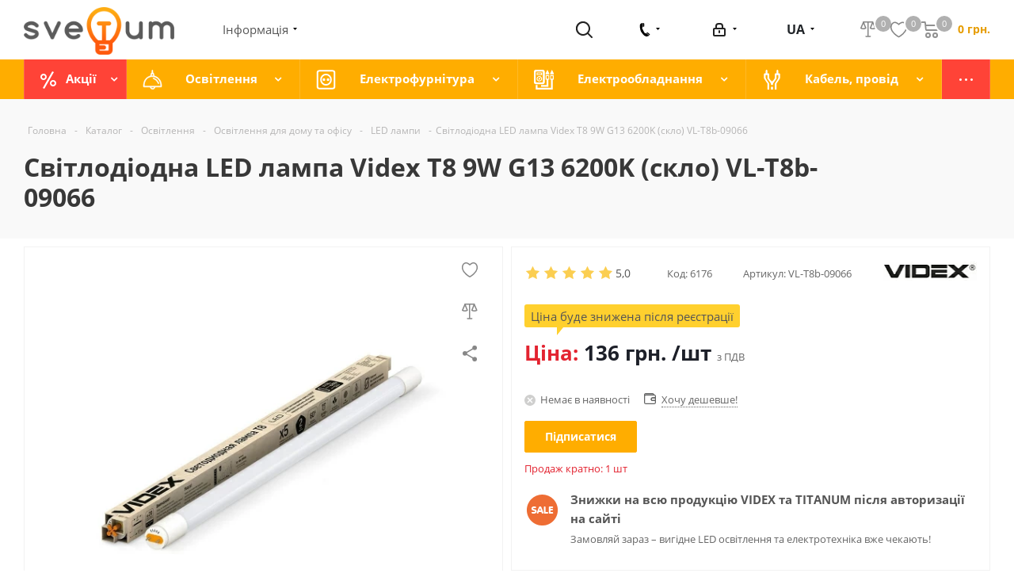

--- FILE ---
content_type: text/html; charset=UTF-8
request_url: https://svetum.com.ua/ua/catalog/led-lampy/led-lampa-videx-t8-9w-g13-6200k-steklo/
body_size: 102988
content:
<!DOCTYPE html>
<html xmlns="http://www.w3.org/1999/xhtml" xml:lang="ua" lang="ua" >
<head><link rel="canonical" href="https://svetum.com.ua/ua/catalog/led-lampy/led-lampa-videx-t8-9w-g13-6200k-steklo/">
<link href="/local/templates/aspro_next/template_styles.css?1734695860532336"  data-template-style="true"  rel="stylesheet" />

<script data-skip-moving="true">(function(){
var WebP=new Image();
WebP.onload=WebP.onerror=function(){
    if(WebP.height!=2) {
        var sc=document.createElement('script');
        sc.type='text/javascript';
        sc.async=true;
        var s=document.getElementsByTagName('script')[0];
        sc.src='js/webpjs-0.0.2.min.js';
        s.parentNode.insertBefore(sc,s);}};
        WebP.src='[data-uri]';})();
</script>

        <meta name="yandex-verification" content="edaf389261c4a9ca" />

	    <!-- Google Tag Manager -->
	<script data-skip-moving="true">(function(w,d,s,l,i){w[l]=w[l]||[];w[l].push({'gtm.start':
	new Date().getTime(),event:'gtm.js'});var f=d.getElementsByTagName(s)[0],
	j=d.createElement(s),dl=l!='dataLayer'?'&l='+l:'';j.async=true;j.src=
	'https://www.googletagmanager.com/gtm.js?id='+i+dl;f.parentNode.insertBefore(j,f);
	})(window,document,'script','dataLayer','GTM-WFQ8SPC');</script>
	<!-- End Google Tag Manager -->
	

	<title>Світлодіодна LED лампа Videx T8 9W G13 6200K (скло) VL-T8b-09066 купити в Україні, Харкові, Києві за доступною ціною</title>
	<meta name="viewport" content="initial-scale=1.0, width=device-width" />
	<meta name="HandheldFriendly" content="true" />
	<meta name="yes" content="yes" />
	<meta name="apple-mobile-web-app-status-bar-style" content="black" />
	<meta name="SKYPE_TOOLBAR" content="SKYPE_TOOLBAR_PARSER_COMPATIBLE" />
	<meta http-equiv="Content-Type" content="text/html; charset=UTF-8" />
<meta name="description" content="Купити Світлодіодна LED лампа Videx T8 9W G13 6200K (скло) VL-T8b-09066 недорого з доставкою по Україні: Харків, Київ, Львів, Одесса, Дніпро в інтернет-магазині Svetum. Гарантія якості, відгуки, фото" />
<script data-skip-moving="true">(function(w, d, n) {var cl = "bx-core";var ht = d.documentElement;var htc = ht ? ht.className : undefined;if (htc === undefined || htc.indexOf(cl) !== -1){return;}var ua = n.userAgent;if (/(iPad;)|(iPhone;)/i.test(ua)){cl += " bx-ios";}else if (/Android/i.test(ua)){cl += " bx-android";}cl += (/(ipad|iphone|android|mobile|touch)/i.test(ua) ? " bx-touch" : " bx-no-touch");cl += w.devicePixelRatio && w.devicePixelRatio >= 2? " bx-retina": " bx-no-retina";var ieVersion = -1;if (/AppleWebKit/.test(ua)){cl += " bx-chrome";}else if ((ieVersion = getIeVersion()) > 0){cl += " bx-ie bx-ie" + ieVersion;if (ieVersion > 7 && ieVersion < 10 && !isDoctype()){cl += " bx-quirks";}}else if (/Opera/.test(ua)){cl += " bx-opera";}else if (/Gecko/.test(ua)){cl += " bx-firefox";}if (/Macintosh/i.test(ua)){cl += " bx-mac";}ht.className = htc ? htc + " " + cl : cl;function isDoctype(){if (d.compatMode){return d.compatMode == "CSS1Compat";}return d.documentElement && d.documentElement.clientHeight;}function getIeVersion(){if (/Opera/i.test(ua) || /Webkit/i.test(ua) || /Firefox/i.test(ua) || /Chrome/i.test(ua)){return -1;}var rv = -1;if (!!(w.MSStream) && !(w.ActiveXObject) && ("ActiveXObject" in w)){rv = 11;}else if (!!d.documentMode && d.documentMode >= 10){rv = 10;}else if (!!d.documentMode && d.documentMode >= 9){rv = 9;}else if (d.attachEvent && !/Opera/.test(ua)){rv = 8;}if (rv == -1 || rv == 8){var re;if (n.appName == "Microsoft Internet Explorer"){re = new RegExp("MSIE ([0-9]+[\.0-9]*)");if (re.exec(ua) != null){rv = parseFloat(RegExp.$1);}}else if (n.appName == "Netscape"){rv = 11;re = new RegExp("Trident/.*rv:([0-9]+[\.0-9]*)");if (re.exec(ua) != null){rv = parseFloat(RegExp.$1);}}}return rv;}})(window, document, navigator);</script>





<script data-skip-moving='true'>window['asproRecaptcha'] = {params: {'recaptchaColor':'light','recaptchaLogoShow':'y','recaptchaSize':'normal','recaptchaBadge':'bottomright','recaptchaLang':'ua'},key: '6LeF1cYUAAAAAGxIzxs3-nq_BcltHPUSg-EiRrRE'};</script>
<script data-skip-moving='true'>!function(a,e,r,c,t){function n(r){var c=e.getElementById(r);if(c&&!(c.className.indexOf("g-recaptcha")<0)&&a.grecaptcha&&!c.children.length){var n=grecaptcha.render(r,{sitekey:a[t].key+"",theme:a[t].params.recaptchaColor+"",size:a[t].params.recaptchaSize+"",callback:"onCaptchaVerify"+a[t].params.recaptchaSize,badge:a[t].params.recaptchaBadge});$(c).attr("data-widgetid",n)}}a.onLoadRenderRecaptcha=function(){for(var e in a[c].args)a[c].args.hasOwnProperty(e)&&n(a[c].args[e][0]);a[c]=function(a){n(a)}},a[c]=a[c]||function(){a[c].args=a[c].args||[],a[c].args.push(arguments),function(e,r,c){var n;e.getElementById(c)||(n=e.createElement(r),n.id=c,n.src="//www.google.com/recaptcha/api.js?hl="+a[t].params.recaptchaLang+"&onload=onLoadRenderRecaptcha&render=explicit",e.head.appendChild(n))}(e,r,"recaptchaApiLoader")}}(window,document,"script","renderRecaptchaById","asproRecaptcha");</script>
<script data-skip-moving='true'>!function(){var e=function(e){for(var a=e;a;)if(a=a.parentNode,"form"===a.nodeName.toLowerCase())return a;return null},a=function(e){var a=[],t=null,n=!1;"undefined"!=typeof e&&(n=null!==e),t=n?e.getElementsByTagName("input"):document.getElementsByName("captcha_word");for(var r=0;r<t.length;r++)"captcha_word"===t[r].name&&a.push(t[r]);return a},t=function(e){for(var a=[],t=e.getElementsByTagName("img"),n=0;n<t.length;n++)(/\/bitrix\/tools\/captcha.php\?(captcha_code|captcha_sid)=[^>]*?/i.test(t[n].src)||"captcha"===t[n].id)&&a.push(t[n]);return a},n=function(){var t=null,n=a(t);if(0===n.length)return[];for(var r=[],c=0;c<n.length;c++){var o=e(n[c]);null!==o&&r.push(o)}return r},r=function(e){var a="recaptcha-dynamic-"+(new Date).getTime();if(null!==document.getElementById(a)){var t=!1,n=null,r=65535;do n=Math.floor(Math.random()*r),t=null!==document.getElementById(a+n);while(t);a+=n}var c=document.createElement("div");c.id=a,c.className="g-recaptcha",c.attributes["data-sitekey"]=window.asproRecaptcha.key,e.parentNode&&(e.parentNode.className+=" recaptcha_text",e.parentNode.replaceChild(c,e)),renderRecaptchaById(a)},c=function(e){var a="[data-uri]";e.attributes.src=a,e.style.display="none","src"in e&&(e.parentNode&&(e.parentNode.className+=" recaptcha_tmp_img"),e.src=a)},o=function(e){"function"==typeof $&&$(e).find(".captcha-row label > span").length&&$(e).find(".captcha-row label > span").html(BX.message("RECAPTCHA_TEXT")+' <span class="star">*</span>')},p=function(){for(var e,p=n(),d=0;d<p.length;d++){var i=p[d],s=a(i);if(0!==s.length){var l=t(i);if(0!==l.length){for(e=0;e<s.length;e++)r(s[e]);for(e=0;e<l.length;e++)c(l[e]);o(i)}}}},d=function(){if("undefined"!=typeof renderRecaptchaById)for(var e=document.getElementsByClassName("g-recaptcha"),a=0;a<e.length;a++){var t=e[a];if(0===t.innerHTML.length){var n=t.id;if("string"==typeof n&&0!==n.length){if("function"==typeof $){var r=$(t).closest(".captcha-row");r.length&&(r.addClass(window.asproRecaptcha.params.recaptchaSize+" logo_captcha_"+window.asproRecaptcha.params.recaptchaLogoShow+" "+window.asproRecaptcha.params.recaptchaBadge),r.find(".captcha_image").addClass("recaptcha_tmp_img"),r.find(".captcha_input").addClass("recaptcha_text"),"invisible"!==window.asproRecaptcha.params.recaptchaSize&&(r.find("input.recaptcha").length||$('<input type="text" class="recaptcha" value="" />').appendTo(r)))}renderRecaptchaById(n)}}}},i=function(){try{return d(),window.renderRecaptchaById&&window.asproRecaptcha&&window.asproRecaptcha.key?(p(),!0):(console.error("Bad captcha keys or module error"),!0)}catch(e){return console.error(e),!0}};document.addEventListener?document.addEventListener("DOMNodeInserted",i,!1):console.warn("Your browser does not support dynamic ReCaptcha replacement")}();</script>
<link rel="shortcut icon" href="/ua/favicon.ico?1763035290" type="image/x-icon" />
<link rel="apple-touch-icon" sizes="180x180" href="/upload/CNext/65d/65d57ea8296ba8d6eb16241b5b19e4aa.png" />
<meta property="og:description" content="Купити Світлодіодна LED лампа Videx T8 9W G13 6200K (скло) VL-T8b-09066 недорого з доставкою по Україні: Харків, Київ, Львів, Одесса, Дніпро в інтернет-магазині Svetum. Гарантія якості, відгуки, фото" />
<meta property="og:image" content="https://svetum.com.ua:443/upload/iblock/047/0473fcfca49862ddc5487126eecef0ee.jpeg" />
<link rel="image_src" href="https://svetum.com.ua:443/upload/iblock/047/0473fcfca49862ddc5487126eecef0ee.jpeg"  />
<meta property="og:title" content="Світлодіодна LED лампа Videx T8 9W G13 6200K (скло) VL-T8b-09066 купити в Україні, Харкові, Києві за доступною ціною" />
<meta property="og:type" content="website" />
<meta property="og:url" content="https://svetum.com.ua:443/ua/catalog/led-lampy/led-lampa-videx-t8-9w-g13-6200k-steklo/" />



	
  
    
   
  <link rel="alternate" hreflang="ru" href="https://svetum.com.ua/catalog/led-lampy/led-lampa-videx-t8-9w-g13-6200k-steklo/">
  <link rel="alternate" hreflang="uk" href="https://svetum.com.ua/ua/catalog/led-lampy/led-lampa-videx-t8-9w-g13-6200k-steklo/">
  


				<style>
					body {
						opacity:0;
					}
				</style>
				</head>
<body class="fill_bg_n" id="main">

	<!-- Google Tag Manager (noscript) -->
	<noscript><iframe src="https://www.googletagmanager.com/ns.html?id=GTM-WFQ8SPC"
	height="0" width="0" style="display:none;visibility:hidden"></iframe></noscript>
	<!-- End Google Tag Manager (noscript) -->

  	<div id="panel"></div>
  	
	<!--'start_frame_cache_WIklcT'-->





<!--'end_frame_cache_WIklcT'-->				<!--'start_frame_cache_basketitems-component-block'-->												<div id="ajax_basket"></div>
					<!--'end_frame_cache_basketitems-component-block'-->							
	<div class="wrapper1   catalog_page basket_normal basket_fill_DARK side_LEFT catalog_icons_Y banner_auto with_fast_view mheader-v1 header-v2 regions_N fill_N footer-v1 front-vindex1 mfixed_Y mfixed_view_always title-v2 with_phones">
				
		 
			

		
			
	 
		
                            		<div class="header_wrap visible-lg visible-md title-v2">
        			<header id="header">
                        				<div class="header-v3 header-wrapper header-custom">
	<div class="logo_and_menu-row">
		<div class="logo-row">
			<div class="maxwidth-theme">
				<div class="logo-block">
					<div class="logo">
						<a href="/ua/"><img src="/upload/CNext/54d/54da96990ec6fcb0a4861a9fc8a18a39.png" alt="Svetum" title="Svetum" /></a>					</div>
				</div>
				<div class="top-block">
					<div class="menu-block-information">
						<div class="title">
							Інформація						</div>
						<div class="hover">
							<ul class="menu topest">
					<li  >
				<a href="/ua/company/"><span>Про нас</span></a>
			</li>
					<li  >
				<a href="/ua/help/payment/"><span>Доставка та оплата</span></a>
			</li>
					<li  >
				<a href="/ua/contacts/"><span>Контакти</span></a>
			</li>
				<li class="more hidden">
			<span>...</span>
			<ul class="dropdown"></ul>
		</li>
	</ul>
						</div>
					</div>
				</div>
				<div class="search-block">
					
				<div class="search-wrapper">
				<div id="title-search_fixed">
					<form action="/ua/catalog/" class="search">
						<div class="search-input-div">
							<input class="search-input" id="title-search-input_fixed" type="text" name="q" value="" placeholder="Пошук" size="20" autocomplete="off" />
						</div>
						<div class="search-button-div">
							<button class="btn btn-search" type="submit" name="s" value="Знайти">Знайти</button>
							<span class="close-block inline-search-hide"><span class="svg svg-close close-icons"></span></span>
						</div>
					</form>
				</div>
			</div>
					</div>
				<div class="search-block-button">
					<button class="top-btn inline-search-show twosmallfont">
						<i class="svg inline  svg-inline-search big" aria-hidden="true" ><svg xmlns="http://www.w3.org/2000/svg" width="21" height="21" viewBox="0 0 21 21">
  <defs>
    <style>
      .sscls-1 {
        fill: #222;
        fill-rule: evenodd;
      }
    </style>
  </defs>
  <path data-name="Rounded Rectangle 106" class="sscls-1" d="M1590.71,131.709a1,1,0,0,1-1.42,0l-4.68-4.677a9.069,9.069,0,1,1,1.42-1.427l4.68,4.678A1,1,0,0,1,1590.71,131.709ZM1579,113a7,7,0,1,0,7,7A7,7,0,0,0,1579,113Z" transform="translate(-1570 -111)"/>
</svg>
</i>					</button>
				</div>
				<div class="phone-block">
					<div class="phone">
						<svg version="1.0" xmlns="http://www.w3.org/2000/svg"
 width="16" height="17" viewBox="0 0 948.000000 1280.000000"
 preserveAspectRatio="xMidYMid meet">

<g transform="translate(0.000000,1280.000000) scale(0.100000,-0.100000)"
 stroke="none">
<path d="M3102 12793 l-23 -5 5 -151 c3 -84 8 -348 11 -587 17 -1352 53 -2558
85 -2790 7 -52 14 -70 36 -89 26 -21 34 -23 108 -19 46 3 109 15 146 28 91 31
253 114 325 165 67 47 177 159 273 278 l64 78 -1 267 c-1 147 -3 364 -6 482
-3 118 -10 573 -16 1010 l-10 795 -30 61 c-20 43 -52 83 -106 135 -235 224
-639 384 -861 342z"/>
<path d="M2605 12779 c-291 -27 -655 -104 -914 -194 -860 -300 -1410 -854
-1606 -1620 -68 -266 -80 -377 -79 -770 2 -615 50 -1339 134 -2015 193 -1539
580 -2865 1091 -3735 82 -140 352 -549 575 -870 1139 -1644 2196 -2695 3236
-3216 650 -327 1335 -437 1873 -303 369 92 802 237 1155 386 267 113 811 400
810 426 -1 4 -370 297 -822 652 -452 355 -1111 873 -1464 1151 l-643 505 -98
-48 c-312 -154 -646 -188 -900 -93 -133 50 -265 145 -365 262 -220 256 -765
1222 -1595 2823 -465 897 -721 1411 -747 1505 -121 430 -71 809 144 1094 98
129 214 225 384 318 l90 48 -3 110 c-1 61 -24 868 -51 1795 -28 927 -50 1711
-50 1743 l0 57 -32 -1 c-18 -1 -73 -5 -123 -10z"/>
<path d="M6603 3668 c-221 -117 -402 -216 -403 -219 0 -8 2990 -2383 3005
-2387 10 -3 97 255 222 658 41 134 48 167 48 241 0 81 -2 90 -43 172 -26 53
-65 111 -99 148 -95 102 -1506 1203 -1813 1414 -155 106 -315 170 -453 181
l-62 4 -402 -212z"/>
</g>
</svg>

						
		
											<!-- noindex -->
												<div class="dropdown hidden">
						<div class="wrap">
						
												<div class="soc width ">
							
														<a href="viber://chat?number=%2B380997447616" target="_blank">
								<img src="/upload/icon/viber-cropped.svg" />
							</a>
																					<a href="https://t.me/svetum_shop" target="_blank">
								<img src="/upload/icon/telegram-cropped.svg" />
							</a>
														<a data-event="jqm" data-param-form_id="CALLBACK" data-name="callback">
								<img src="/upload/icon/callback.svg" />
							</a>
														<a href="https://wa.me/380953698424" target="_blank">
								<img src="/upload/icon/whatsapp-cropped.svg" />
							</a>
													</div>
						
													
														
																								<div class="more_phone">
								    <a class="no-decript" rel="nofollow" href="tel:+380507457649">+38 (050) 745-76-49</a>
								</div>
														
																								<div class="more_phone">
								    <a class="no-decript" rel="nofollow" href="tel:+380682961080">+38 (068) 296-10-80</a>
								</div>
														
																								<div class="more_phone">
								    <a class="no-decript" rel="nofollow" href="tel:+380934080773">+38 (093) 40-80-773</a>
								</div>
														
							

						</div>
						
					</div>
										<!-- /noindex -->
					
		
						</div>
				</div>
				<div class="personal_wrap">
					<div class="personal top login twosmallfont with_dropdown">
						
		<!--'start_frame_cache_header-auth-block1'-->			<!-- noindex --><a rel="nofollow" title="Мій кабінет" class="personal-link dark-color animate-load" data-event="jqm" data-param-type="auth" data-param-backurl="/ua/catalog/led-lampy/led-lampa-videx-t8-9w-g13-6200k-steklo/" data-name="auth" href="/ua/personal/"><i class="svg inline  svg-inline-cabinet" aria-hidden="true" title="Мій кабінет"><svg xmlns="http://www.w3.org/2000/svg" width="16" height="17" viewBox="0 0 16 17">
  <defs>
    <style>
      .loccls-1 {
        fill: #222;
        fill-rule: evenodd;
      }
    </style>
  </defs>
  <path class="loccls-1" d="M14,17H2a2,2,0,0,1-2-2V8A2,2,0,0,1,2,6H3V4A4,4,0,0,1,7,0H9a4,4,0,0,1,4,4V6h1a2,2,0,0,1,2,2v7A2,2,0,0,1,14,17ZM11,4A2,2,0,0,0,9,2H7A2,2,0,0,0,5,4V6h6V4Zm3,4H2v7H14V8ZM8,9a1,1,0,0,1,1,1v2a1,1,0,0,1-2,0V10A1,1,0,0,1,8,9Z"/>
</svg>
</i><span class="wrap"><span class="name">Увійти</span></span></a><!-- /noindex -->		<!--'end_frame_cache_header-auth-block1'-->
												</div>
				</div>
				<div class="header-lang">
										<!--'start_frame_cache_YscOAb'-->

<div class="language">
		<img class="language__img" src="/local/templates/aspro_next/images/ua.jpg" alt="">
		<div class="language__container">
				
							<div class="language__title ">ua</div>
							
							<a class="language__link" onclick='$.cookie("select_lang", "ru", { expires : 10,path: "/" });' href="/catalog/led-lampy/led-lampa-videx-t8-9w-g13-6200k-steklo/">
					<div class="language__title active  last ">ru</div>
				</a>
						</div>
</div>
<!--'end_frame_cache_YscOAb'-->				</div>
				<div class="basket_block">
												<!--'start_frame_cache_header-basket-with-compare-block1'-->															<div class="baskets">
										<!--noindex-->
<a class="basket-link compare  with_price big " href="/ua/catalog/compare.php" title="Список порівнюваних елементів">
	<span class="js-basket-block">
		<svg id="compare1" data-name="Layer 1" width="20px" height="20px" xmlns="http://www.w3.org/2000/svg" viewBox="0.43 2.17 19.5 19.5">
			<defs></defs>
			<line class="cls-1" x1="10" y1="3.09" x2="10" y2="20.04"></line>
			<line class="cls-1" x1="4.4" y1="2.92" x2="15.57" y2="2.92"></line>
			<line class="cls-1" x1="7.45" y1="20.6" x2="12.68" y2="20.6"></line>
			<path class="cls-2" d="M15.69,3.21l3.13,7.21a6.34,6.34,0,0,1-6,0l2.83-7.21Z"></path>
			<path class="cls-2" d="M4.3,3.19,1.18,10.42a6.34,6.34,0,0,0,6,0L4.3,3.19Z"></path>
		</svg>

		<span class="title dark_link">Порівняння</span><span class="count">0</span></span>
</a>

<!--/noindex-->											</div>
													
				<!-- noindex -->
													<div class="baskets">
									<a rel="nofollow" class="basket-link delay with_price big " href="/ua/wish/" title="Список відкладених товарів порожній">
						<span class="js-basket-block wish">
							<svg id="fav1" data-name="Layer 1" xmlns="http://www.w3.org/2000/svg" width="21px" height="21px" viewBox="0 0 20 20"><defs></defs><path class="cls-1" d="M10.33,18.75a17.19,17.19,0,0,1-3.15-2,20.88,20.88,0,0,1-1.86-1.52C2.27,12.46-.53,7.85,1.55,3.68A4.43,4.43,0,0,1,3.81,1.51a4.58,4.58,0,0,1,3.24.08,9.58,9.58,0,0,1,3,2h0a9.27,9.27,0,0,1,2.9-2,4.58,4.58,0,0,1,3.24-.08,4.43,4.43,0,0,1,2.26,2.17c2.08,4.17-.72,8.78-3.77,11.57a20.88,20.88,0,0,1-1.86,1.52,17.19,17.19,0,0,1-3.15,2"></path></svg>
														<span class="title dark_link">Відкладені</span>
							<span class="count">0</span>
						</span>
					</a>
									</div>
								
									
											<div class="baskets">
											<a rel="nofollow" class="basket-link basket has_prices with_price big " href="/ua/basket/" title="Кошик порожній">
							<span class="js-basket-block">
								<i class="svg inline  svg-inline-basket big" aria-hidden="true" ><svg xmlns="http://www.w3.org/2000/svg" width="22" height="21" viewBox="0 0 22 21">
  <defs>
    <style>
      .cls-1 {
        fill: #222;
        fill-rule: evenodd;
      }
    </style>
  </defs>
  <path data-name="Ellipse 2 copy 6" class="cls-1" d="M1507,122l-0.99,1.009L1492,123l-1-1-1-9h-3a0.88,0.88,0,0,1-1-1,1.059,1.059,0,0,1,1.22-1h2.45c0.31,0,.63.006,0.63,0.006a1.272,1.272,0,0,1,1.4.917l0.41,3.077H1507l1,1v1ZM1492.24,117l0.43,3.995h12.69l0.82-4Zm2.27,7.989a3.5,3.5,0,1,1-3.5,3.5A3.495,3.495,0,0,1,1494.51,124.993Zm8.99,0a3.5,3.5,0,1,1-3.49,3.5A3.5,3.5,0,0,1,1503.5,124.993Zm-9,2.006a1.5,1.5,0,1,1-1.5,1.5A1.5,1.5,0,0,1,1494.5,127Zm9,0a1.5,1.5,0,1,1-1.5,1.5A1.5,1.5,0,0,1,1503.5,127Z" transform="translate(-1486 -111)"/>
</svg>
</i>				
																	<span class="wrap">
																<span class="title dark_link">Кошик</span>
																	<span class="prices">0 грн.</span>
									</span>
																<span class="count">0</span>
							</span>
						</a>
											</div>
										<!-- /noindex -->
							<!--'end_frame_cache_header-basket-with-compare-block1'-->							</div>
			</div>
		</div>
	</div>

	<div class="menu-row middle-block bgcolored">
		<div class="maxwidth-theme">
			<div class="row">
				<div class="col-md-12">
					<div class="menu-only">
						<nav class="mega-menu sliced">
							


<!--    <img src="--><!--">-->
<!--    <img src="--><!--">-->
<!--    <img src="--><!--">-->
<!--    <img src="--><!--">-->
<!--    <img src="--><!--">-->
<!--    <img src="--><!--">-->


	<div class="table-menu">
		<table>
			<tr>
														<td class="menu-item unvisible dropdown  icon sale_icon  ">
						<div class="wrap">
							<a class="dropdown-toggle" href="/ua/sale/">
								<div>
                                                                        <!--                                    <img src="--><!--">-->
									Акції									<div class="line-wrapper"><span class="line"></span></div>
								</div>
							</a>
																						<span class="tail"></span>
								<ul class="dropdown-menu">
																													
										<li class="  ">
																						<a href="/ua/catalog/sale-recommend/" title="Радимо"><span class="name">Радимо</span></a>
																					</li>
																													
										<li class="  ">
																						<a href="/ua/catalog/sale-hit/" title="Хіт"><span class="name">Хіт</span></a>
																					</li>
																													
										<li class="  ">
																						<a href="/ua/catalog/sale-new/" title="Новинка"><span class="name">Новинка</span></a>
																					</li>
																													
										<li class="  ">
																						<a href="/ua/catalog/sale-present/" title="Подарунок"><span class="name">Подарунок</span></a>
																					</li>
																													
										<li class="  ">
																						<a href="/ua/catalog/sale-sale/" title="SALE%"><span class="name">SALE%</span></a>
																					</li>
																	</ul>
													</div>
					</td>
														<td class="menu-item unvisible dropdown wide_menu icon osveshenie_icon  ">
						<div class="wrap">
							<a class="dropdown-toggle" href="/ua/catalog/osveshenie/">
								<div>
                                                                                                            <img class="svg-icons-menu" src="/upload/uf/886/886a6354630954b05b367efc6f1cf690.svg">
                                    <!--                                    <img src="--><!--">-->
									Освітлення									<div class="line-wrapper"><span class="line"></span></div>
								</div>
							</a>
																						<span class="tail"></span>
								<ul class="dropdown-menu">
																													
										<li class="dropdown-submenu  has_img">
																								<div class="menu_img"><img src="/upload/resize_cache/iblock/84f/60_60_1/84f9e7c7488baa25db36c197600645d5.jpg" alt="Освітлення для дому та офісу" title="Освітлення для дому та офісу" /></div>
																																		<a href="/ua/catalog/osveshchenie-dlya-doma-i-ofisa/" title="Освітлення для дому та офісу"><span class="name">Освітлення для дому та офісу</span><span class="arrow"><i></i></span></a>
																																			<ul class="dropdown-menu toggle_menu">
																																									<li class="  active">
															<a href="/ua/catalog/led-lampy/" title="LED лампи"><span class="name">LED лампи</span></a>
																													</li>
																																									<li class="  ">
															<a href="/ua/catalog/led-paneli/" title="LED панелі"><span class="name">LED панелі</span></a>
																													</li>
																																									<li class="  ">
															<a href="/ua/catalog/nastolnye-lampy/" title="Настільні лампи"><span class="name">Настільні лампи</span></a>
																													</li>
																																									<li class="  ">
															<a href="/ua/catalog/smart-svetilniki/" title="SMART світильники"><span class="name">SMART світильники</span></a>
																													</li>
																																									<li class="  ">
															<a href="/ua/catalog/tochechnye-svetilniki/" title="Точкові світильники"><span class="name">Точкові світильники</span></a>
																													</li>
																																									<li class="  ">
															<a href="/ua/catalog/lineynye-svetilniki/" title="Лінійні світильники"><span class="name">Лінійні світильники</span></a>
																													</li>
																																									<li class="  ">
															<a href="/ua/catalog/potolochnye-svetilniki/" title="Стельові світильники"><span class="name">Стельові світильники</span></a>
																													</li>
																																									<li class="  ">
															<a href="/ua/catalog/trekovye-svetilniki/" title="Трекові світильники"><span class="name">Трекові світильники</span></a>
																													</li>
																																									<li class="  ">
															<a href="/ua/catalog/svetilniki-grilyato/" title="Світильники грильято"><span class="name">Світильники грильято</span></a>
																													</li>
																																									<li class="  ">
															<a href="/ua/catalog/svetilniki-dlya-zhkh/" title="Світильники ЖКГ"><span class="name">Світильники ЖКГ</span></a>
																													</li>
																																						</ul>
																					</li>
																													
										<li class="dropdown-submenu  has_img">
																								<div class="menu_img"><img src="/upload/resize_cache/iblock/7e5/60_60_1/7e51fcd171da8859349ef9e7f6c32022.jpg" alt="Декоративне освітлення" title="Декоративне освітлення" /></div>
																																		<a href="/ua/catalog/dekorativnoe-osveshchenie/" title="Декоративне освітлення"><span class="name">Декоративне освітлення</span><span class="arrow"><i></i></span></a>
																																			<ul class="dropdown-menu toggle_menu">
																																									<li class="  ">
															<a href="/ua/catalog/svetodiodnaya-lenta/" title="Світлодіодна стрічка"><span class="name">Світлодіодна стрічка</span></a>
																													</li>
																																									<li class="  ">
															<a href="/ua/catalog/svetodiodnyy-neon/" title="Світлодіодний неон"><span class="name">Світлодіодний неон</span></a>
																													</li>
																																									<li class="  ">
															<a href="/ua/catalog/komplektuyushchie-dlya-lenty-i-neona/" title="Комплектуючі для led стрічки та неону"><span class="name">Комплектуючі для led стрічки та неону</span></a>
																													</li>
																																									<li class="  ">
															<a href="/ua/catalog/led-girlyandy/" title="Світлодіодні гірлянди"><span class="name">Світлодіодні гірлянди</span></a>
																													</li>
																																									<li class="  ">
															<a href="/ua/catalog/girlyandy-iz-lamp/" title="Гірлянди із ламп"><span class="name">Гірлянди із ламп</span></a>
																													</li>
																																									<li class="  ">
															<a href="/ua/catalog/svetodiodnye-moduli/" title="Світлодіодні модулі"><span class="name">Світлодіодні модулі</span></a>
																													</li>
																																									<li class="  ">
															<a href="/ua/catalog/lineyki-led/" title="Світлодіодні лінійки"><span class="name">Світлодіодні лінійки</span></a>
																													</li>
																																									<li class="  ">
															<a href="/ua/catalog/svetilniki-dlya-stupeney/" title="Світильники для сходів"><span class="name">Світильники для сходів</span></a>
																													</li>
																																									<li class="  ">
															<a href="/ua/catalog/3d-led-svetilniki/" title="3D LED світильники"><span class="name">3D LED світильники</span></a>
																													</li>
																																						</ul>
																					</li>
																													
										<li class="dropdown-submenu  has_img">
																								<div class="menu_img"><img src="/upload/resize_cache/iblock/680/60_60_1/6808fadf7f86d115099f0a8183ad6d72.jpg" alt="Супутнє для освітлення" title="Супутнє для освітлення" /></div>
																																		<a href="/ua/catalog/soputstvuyushchee-dlya-osveshcheniya/" title="Супутнє для освітлення"><span class="name">Супутнє для освітлення</span><span class="arrow"><i></i></span></a>
																																			<ul class="dropdown-menu toggle_menu">
																																									<li class="  ">
															<a href="/ua/catalog/istochniki-pitaniya/" title="Джерела живлення"><span class="name">Джерела живлення</span></a>
																													</li>
																																									<li class="  ">
															<a href="/ua/catalog/ustroystva-upravleniya/" title="Пристрої управління"><span class="name">Пристрої управління</span></a>
																													</li>
																																									<li class="  ">
															<a href="/ua/catalog/profil-dlya-led-lenty/" title="Профіль для led стрічки"><span class="name">Профіль для led стрічки</span></a>
																													</li>
																																									<li class="  ">
															<a href="/ua/catalog/drayvera-svetodiodov/" title="Драйвери світлодіодів"><span class="name">Драйвери світлодіодів</span></a>
																													</li>
																																									<li class="  ">
															<a href="/ua/catalog/datchiki-dvizheniya/" title="Датчики руху"><span class="name">Датчики руху</span></a>
																													</li>
																																									<li class="  ">
															<a href="/ua/catalog/sumerechnye-datchiki/" title="Сутінкові датчики"><span class="name">Сутінкові датчики</span></a>
																													</li>
																																									<li class="  ">
															<a href="/ua/catalog/klemmy-dlya-elektromontazha/" title="Клеми для електромонтажу"><span class="name">Клеми для електромонтажу</span></a>
																													</li>
																																									<li class="  ">
															<a href="/ua/catalog/kabelnye-soediniteli/" title="Кабельні з'єднувачі"><span class="name">Кабельні з'єднувачі</span></a>
																													</li>
																																									<li class="  ">
															<a href="/ua/catalog/patrony-elektricheskie/" title="Патрони електричні, тримачі для ламп"><span class="name">Патрони електричні, тримачі для ламп</span></a>
																													</li>
																																									<li class="  ">
															<a href="/ua/catalog/elektroizolyatsiya/" title="Ізоляційна стрічка"><span class="name">Ізоляційна стрічка</span></a>
																													</li>
																																						</ul>
																					</li>
																													
										<li class="dropdown-submenu  has_img">
																								<div class="menu_img"><img src="/upload/resize_cache/iblock/340/60_60_1/3405b9efdf3acc34ec2987329102a131.jpg" alt="Люстри, бра, торшери" title="Люстри, бра, торшери" /></div>
																																		<a href="/ua/catalog/lyustry-bra-torshery/" title="Люстри, бра, торшери"><span class="name">Люстри, бра, торшери</span><span class="arrow"><i></i></span></a>
																																			<ul class="dropdown-menu toggle_menu">
																																									<li class="  ">
															<a href="/ua/catalog/podvesnye-lyustry/" title="Підвісні люстри"><span class="name">Підвісні люстри</span></a>
																													</li>
																																									<li class="  ">
															<a href="/ua/catalog/podvesy-odnolampovye/" title="Підвіси однолампові"><span class="name">Підвіси однолампові</span></a>
																													</li>
																																									<li class="  ">
															<a href="/ua/catalog/potolochnye-lyustry/" title="Пристельові люстри"><span class="name">Пристельові люстри</span></a>
																													</li>
																																									<li class="  ">
															<a href="/ua/catalog/svetilniki-bra/" title="Світильники бра"><span class="name">Світильники бра</span></a>
																													</li>
																																									<li class="  ">
															<a href="/ua/catalog/torshery/" title="Торшери"><span class="name">Торшери</span></a>
																													</li>
																																						</ul>
																					</li>
																													
										<li class="dropdown-submenu  has_img">
																								<div class="menu_img"><img src="/upload/resize_cache/iblock/8d2/60_60_1/8d2a89996b1ec47a0ffb00f2f1442bc2.jpg" alt="Вуличні світильники" title="Вуличні світильники" /></div>
																																		<a href="/ua/catalog/ulichnye-svetilniki/" title="Вуличні світильники"><span class="name">Вуличні світильники</span><span class="arrow"><i></i></span></a>
																																			<ul class="dropdown-menu toggle_menu">
																																									<li class="  ">
															<a href="/ua/catalog/led-prozhektory/" title="LED прожектори"><span class="name">LED прожектори</span></a>
																													</li>
																																									<li class="  ">
															<a href="/ua/catalog/konsolnye-svetilniki/" title="Консольні світильники"><span class="name">Консольні світильники</span></a>
																													</li>
																																									<li class="  ">
															<a href="/ua/catalog/svetilniki-stolbik-ulichnye/" title="Світильники стовпчик вуличні"><span class="name">Світильники стовпчик вуличні</span></a>
																													</li>
																																									<li class="  ">
															<a href="/ua/catalog/podsvetka-dlya-fasada/" title="Підсвічування для фасаду"><span class="name">Підсвічування для фасаду</span></a>
																													</li>
																																									<li class="  ">
															<a href="/ua/catalog/vkapyvaemye-svetilniki-gruntovye/" title="Грунтові світильники"><span class="name">Грунтові світильники</span></a>
																													</li>
																																									<li class="  ">
															<a href="/ua/catalog/svetilniki-na-solnechnoy-bataree/" title="Світильники на сонячній батареї"><span class="name">Світильники на сонячній батареї</span></a>
																													</li>
																																									<li class="  ">
															<a href="/ua/catalog/komplektuyushchie-dlya-led-prozhektorov/" title="Комплектуючі для світильників"><span class="name">Комплектуючі для світильників</span></a>
																													</li>
																																						</ul>
																					</li>
																													
										<li class="dropdown-submenu  has_img">
																								<div class="menu_img"><img src="/upload/resize_cache/iblock/a21/60_60_1/a21e1c8d9c31b69ace4fdb6b7bd4cd48.jpg" alt="Промислові світильники" title="Промислові світильники" /></div>
																																		<a href="/ua/catalog/promyshlennye-svetilniki/" title="Промислові світильники"><span class="name">Промислові світильники</span><span class="arrow"><i></i></span></a>
																																			<ul class="dropdown-menu toggle_menu">
																																									<li class="  ">
															<a href="/ua/catalog/lineynye-led-svetilniki-vlagozashchishchennye/" title="Лінійні LED світильники вологозахищені"><span class="name">Лінійні LED світильники вологозахищені</span></a>
																													</li>
																																									<li class="  ">
															<a href="/ua/catalog/svetilniki-pod-lampu-t8-vlagozashchishchennye/" title="Світильники під лампу Т8"><span class="name">Світильники під лампу Т8</span></a>
																													</li>
																																									<li class="  ">
															<a href="/ua/catalog/svetilniki-podvesnye/" title="Світильники для високих стель"><span class="name">Світильники для високих стель</span></a>
																													</li>
																																									<li class="  ">
															<a href="/ua/catalog/svetilniki-dlya-sportzala/" title="Світильники для спортзалу"><span class="name">Світильники для спортзалу</span></a>
																													</li>
																																									<li class="  ">
															<a href="/ua/catalog/vzryvozashchishchennye-svetilniki/" title="Вибухозахищені світильники"><span class="name">Вибухозахищені світильники</span></a>
																													</li>
																																						</ul>
																					</li>
																													
										<li class="dropdown-submenu  has_img">
																								<div class="menu_img"><img src="/upload/resize_cache/iblock/48a/60_60_1/48a6c93f424297809d474e830faf795d.jpg" alt="Спеціальне освітлення" title="Спеціальне освітлення" /></div>
																																		<a href="/ua/catalog/osveshchenie-dlya-rasteniy/" title="Спеціальне освітлення"><span class="name">Спеціальне освітлення</span><span class="arrow"><i></i></span></a>
																																			<ul class="dropdown-menu toggle_menu">
																																									<li class="  ">
															<a href="/ua/catalog/led-fonariki/" title="LED ліхтарики"><span class="name">LED ліхтарики</span></a>
																													</li>
																																									<li class="  ">
															<a href="/ua/catalog/akkumulyatornye-led-svetilniki/" title="Акумуляторні світильники"><span class="name">Акумуляторні світильники</span></a>
																													</li>
																																									<li class="  ">
															<a href="/ua/catalog/avariynye-led-svetilniki/" title="Аварійні світильники"><span class="name">Аварійні світильники</span></a>
																													</li>
																																									<li class="  ">
															<a href="/ua/catalog/svetilniki-dlya-rasteniy/" title="Світильники для рослин"><span class="name">Світильники для рослин</span></a>
																													</li>
																																									<li class="  ">
															<a href="/ua/catalog/fitolenta-dlya-rasteniy/" title="Лампи та лінійки для рослин"><span class="name">Лампи та лінійки для рослин</span></a>
																													</li>
																																									<li class="  ">
															<a href="/ua/catalog/osveshchenie-dlya-bani-i-sauny/" title="Освітлення для бані та сауни"><span class="name">Освітлення для бані та сауни</span></a>
																													</li>
																																									<li class="  ">
															<a href="/ua/catalog/antimoskitnye-svetilniki/" title="Антимоскітні світильники"><span class="name">Антимоскітні світильники</span></a>
																													</li>
																																									<li class="  ">
															<a href="/ua/catalog/bakteritsidnye-svetilniki/" title="Бактерицидні світильники"><span class="name">Бактерицидні світильники</span></a>
																													</li>
																																						</ul>
																					</li>
																													
										<li class="dropdown-submenu  has_img">
																								<div class="menu_img"><img src="/upload/resize_cache/iblock/d7d/60_60_1/d7dc7a32e56c5d51ab657454c073ec1b.jpg" alt="Все для підсвічування дзеркал" title="Все для підсвічування дзеркал" /></div>
																																		<a href="/ua/catalog/vse-dlya-podsvetki-zerkal/" title="Все для підсвічування дзеркал"><span class="name">Все для підсвічування дзеркал</span><span class="arrow"><i></i></span></a>
																																			<ul class="dropdown-menu toggle_menu">
																																									<li class="  ">
															<a href="/ua/catalog/podogrev-dlya-zerkal/" title="Підігрів для дзеркал"><span class="name">Підігрів для дзеркал</span></a>
																													</li>
																																									<li class="  ">
															<a href="/ua/catalog/sensory-i-datchiki-dlya-podsvetki-zerkal/" title="Сенсори та датчики для підсвічування дзеркал"><span class="name">Сенсори та датчики для підсвічування дзеркал</span></a>
																													</li>
																																									<li class="  ">
															<a href="/ua/catalog/bloki-pitaniya-dlya-podsvetki-zerkal/" title="Блоки живлення для підсвічування дзеркал"><span class="name">Блоки живлення для підсвічування дзеркал</span></a>
																													</li>
																																									<li class="  ">
															<a href="/ua/catalog/gibkiy-profil-dlya-podsvetki-zerkal/" title="Гнучкий профіль для підсвічування дзеркал"><span class="name">Гнучкий профіль для підсвічування дзеркал</span></a>
																													</li>
																																									<li class="  ">
															<a href="/ua/catalog/podsvetka-dlya-zerkal-i-kartin/" title="Світильники для дзеркал та картин"><span class="name">Світильники для дзеркал та картин</span></a>
																													</li>
																																						</ul>
																					</li>
																	</ul>
													</div>
					</td>
														<td class="menu-item unvisible dropdown wide_menu icon elektrofurnitura_icon  ">
						<div class="wrap">
							<a class="dropdown-toggle" href="/ua/catalog/elektrofurnitura/">
								<div>
                                                                                                            <img class="svg-icons-menu" src="/upload/uf/d3e/d3e741a918eec5a5c936a55ba1c56dd0.svg">
                                    <!--                                    <img src="--><!--">-->
									Електрофурнітура									<div class="line-wrapper"><span class="line"></span></div>
								</div>
							</a>
																						<span class="tail"></span>
								<ul class="dropdown-menu">
																													
										<li class="dropdown-submenu  has_img">
																								<div class="menu_img"><img src="/upload/resize_cache/iblock/6e0/60_60_1/6e0723124f09c6e37427b1ef1ea9485c.jpg" alt="Ретро електрофурнітура" title="Ретро електрофурнітура" /></div>
																																		<a href="/ua/catalog/osveshchenie-loft/" title="Ретро електрофурнітура"><span class="name">Ретро електрофурнітура</span><span class="arrow"><i></i></span></a>
																																			<ul class="dropdown-menu toggle_menu">
																																									<li class="  ">
															<a href="/ua/catalog/rozetki-retro/" title="Розетки серії ретро"><span class="name">Розетки серії ретро</span></a>
																													</li>
																																									<li class="  ">
															<a href="/ua/catalog/retro-vyklyuchateli/" title="Ретро вимикачі"><span class="name">Ретро вимикачі</span></a>
																													</li>
																																									<li class="  ">
															<a href="/ua/catalog/podrozetniki-i-ramki/" title="Підрозетники та рамки"><span class="name">Підрозетники та рамки</span></a>
																													</li>
																																									<li class="  ">
															<a href="/ua/catalog/raspredelitelnye-korobki/" title="Розподільні коробки ретро"><span class="name">Розподільні коробки ретро</span></a>
																													</li>
																																									<li class="  ">
															<a href="/ua/catalog/kabel-dlya-retro-elektroprovodki/" title="Провід для ретро електропроводки"><span class="name">Провід для ретро електропроводки</span></a>
																													</li>
																																									<li class="  ">
															<a href="/ua/catalog/retro-izolyatory-roliki/" title="Ретро ізолятори-ролики"><span class="name">Ретро ізолятори-ролики</span></a>
																													</li>
																																									<li class="  ">
															<a href="/ua/catalog/kabelnye-prokhody/" title="Кабельні проходи та тримачі"><span class="name">Кабельні проходи та тримачі</span></a>
																													</li>
																																						</ul>
																					</li>
																													
										<li class="dropdown-submenu  has_img">
																								<div class="menu_img"><img src="/upload/resize_cache/iblock/85b/60_60_1/85bc09e65a307027ed0a13c3e750d04e.jpg" alt="Електрофурнітура Viko" title="Електрофурнітура Viko" /></div>
																																		<a href="/ua/catalog/elektrofurnitura-viko/" title="Електрофурнітура Viko"><span class="name">Електрофурнітура Viko</span><span class="arrow"><i></i></span></a>
																																			<ul class="dropdown-menu toggle_menu">
																																									<li class="  ">
															<a href="/ua/catalog/viko-carmen-belyy/" title="Серія Viko Carmen"><span class="name">Серія Viko Carmen</span></a>
																													</li>
																																									<li class="  ">
															<a href="/ua/catalog/viko-linnera-belyy/" title="Серія Viko Linnera"><span class="name">Серія Viko Linnera</span></a>
																													</li>
																																									<li class="  ">
															<a href="/ua/catalog/viko-rollina-belyy/" title="Серія Viko Rollina"><span class="name">Серія Viko Rollina</span></a>
																													</li>
																																									<li class="  ">
															<a href="/ua/catalog/viko-karre-belyy/" title="Серія Viko Karre"><span class="name">Серія Viko Karre</span></a>
																													</li>
																																									<li class="  ">
															<a href="/ua/catalog/viko-vera-belyy/" title="Серія Viko Vera"><span class="name">Серія Viko Vera</span></a>
																													</li>
																																									<li class="  ">
															<a href="/ua/catalog/viko-meridian-belyy/" title="Серія Viko Meridian"><span class="name">Серія Viko Meridian</span></a>
																													</li>
																																									<li class="  ">
															<a href="/ua/catalog/viko-palmiye-ip54/" title="Серія Viko Palmiye (IP54)"><span class="name">Серія Viko Palmiye (IP54)</span></a>
																													</li>
																																						</ul>
																					</li>
																													
										<li class="dropdown-submenu  has_img">
																								<div class="menu_img"><img src="/upload/resize_cache/iblock/e7c/60_60_1/e7c724d21a1d10424d01830a43e9e9e7.jpg" alt="Електрофурнітура Schneider" title="Електрофурнітура Schneider" /></div>
																																		<a href="/ua/catalog/elektrofurnitura-schneider/" title="Електрофурнітура Schneider"><span class="name">Електрофурнітура Schneider</span><span class="arrow"><i></i></span></a>
																																			<ul class="dropdown-menu toggle_menu">
																																									<li class="  ">
															<a href="/ua/catalog/schneider-electric-asfora/" title="Серія Schneider Electric Asfora"><span class="name">Серія Schneider Electric Asfora</span></a>
																													</li>
																																									<li class="  ">
															<a href="/ua/catalog/schneider-electric-sedna/" title="Серія Schneider Sedna Design"><span class="name">Серія Schneider Sedna Design</span></a>
																													</li>
																																									<li class="  ">
															<a href="/ua/catalog/seriya-schneider-merten-d-life/" title="Серія Schneider Merten D-Life"><span class="name">Серія Schneider Merten D-Life</span></a>
																													</li>
																																									<li class="  ">
															<a href="/ua/catalog/mekhanizmy-merten/" title="Механізми Schneider Merten"><span class="name">Механізми Schneider Merten</span></a>
																													</li>
																																									<li class="  ">
															<a href="/ua/catalog/schneider-electric-merten/" title="Серія Schneider System M"><span class="name">Серія Schneider System M</span></a>
																													</li>
																																									<li class="  ">
															<a href="/ua/catalog/schneider-electric-renova/" title="Серія Schneider Electric Renova"><span class="name">Серія Schneider Electric Renova</span></a>
																													</li>
																																									<li class="  ">
															<a href="/ua/catalog/schneider-electric-unica/" title="Серія Schneider Unica New"><span class="name">Серія Schneider Unica New</span></a>
																													</li>
																																									<li class="  ">
															<a href="/ua/catalog/schneider-electric-cedar-plus/" title="Серія Schneider Cedar Plus IP44"><span class="name">Серія Schneider Cedar Plus IP44</span></a>
																													</li>
																																						</ul>
																					</li>
																													
										<li class="dropdown-submenu  has_img">
																								<div class="menu_img"><img src="/upload/resize_cache/iblock/026/60_60_1/0264e0bdb82d2626665f3e0d8c9479eb.jpg" alt="Мережеві фільтри, подовжувачі та ін." title="Мережеві фільтри, подовжувачі та ін." /></div>
																																		<a href="/ua/catalog/setevye-filtry-udliniteli-i-dr/" title="Мережеві фільтри, подовжувачі та ін."><span class="name">Мережеві фільтри, подовжувачі та ін.</span><span class="arrow"><i></i></span></a>
																																			<ul class="dropdown-menu toggle_menu">
																																									<li class="  ">
															<a href="/ua/catalog/setevye-filtry-udliniteli/" title="Мережеві фільтри, подовжувачі"><span class="name">Мережеві фільтри, подовжувачі</span></a>
																													</li>
																																									<li class="  ">
															<a href="/ua/catalog/kolodki/" title="Колодки електричні"><span class="name">Колодки електричні</span></a>
																													</li>
																																									<li class="  ">
															<a href="/ua/catalog/smart-rozetki-pereklyuchateli/" title="Smart розетки, перемикачі"><span class="name">Smart розетки, перемикачі</span></a>
																													</li>
																																									<li class="  ">
															<a href="/ua/catalog/vilki-rozetki-razvetviteli/" title="Вилки розетки та розгалужувачі"><span class="name">Вилки розетки та розгалужувачі</span></a>
																													</li>
																																									<li class="  ">
															<a href="/ua/catalog/korobki-montazhnye/" title="Розподільні коробки"><span class="name">Розподільні коробки</span></a>
																													</li>
																																									<li class="  ">
															<a href="/ua/catalog/silovye-rozetki/" title="Розетки силові"><span class="name">Розетки силові</span></a>
																													</li>
																																									<li class="  ">
															<a href="/ua/catalog/rozetki-mebelnye/" title="Розетки меблеві"><span class="name">Розетки меблеві</span></a>
																													</li>
																																									<li class="  ">
															<a href="/ua/catalog/podrozetniki/" title="Підрозетники"><span class="name">Підрозетники</span></a>
																													</li>
																																						</ul>
																					</li>
																													
										<li class="dropdown-submenu  has_img">
																								<div class="menu_img"><img src="/upload/resize_cache/iblock/b80/60_60_1/b800ab73202e3e17dc82d052ad3a1dea.jpg" alt="Електрофурнітура ElectroHouse" title="Електрофурнітура ElectroHouse" /></div>
																																		<a href="/ua/catalog/elektrofurnitura-electrohouse/" title="Електрофурнітура ElectroHouse"><span class="name">Електрофурнітура ElectroHouse</span><span class="arrow"><i></i></span></a>
																																			<ul class="dropdown-menu toggle_menu">
																																									<li class="  ">
															<a href="/ua/catalog/electrohouse-enzo/" title="ElectroHouse серія Enzo"><span class="name">ElectroHouse серія Enzo</span></a>
																													</li>
																																									<li class="  ">
															<a href="/ua/catalog/electrohouse-acura/" title="ElectroHouse серія Acura"><span class="name">ElectroHouse серія Acura</span></a>
																													</li>
																																									<li class="  ">
															<a href="/ua/catalog/electrohouse-hummer/" title="ElectroHouse серія Hummer"><span class="name">ElectroHouse серія Hummer</span></a>
																													</li>
																																						</ul>
																					</li>
																													
										<li class="dropdown-submenu  has_img">
																								<div class="menu_img"><img src="/upload/resize_cache/iblock/2f4/60_60_1/2f4d13cea8fa64dd3ec8515d0710dc34.jpg" alt="Електрофурнітура різне" title="Електрофурнітура різне" /></div>
																																		<a href="/ua/catalog/elektrofurnitura-raznoe/" title="Електрофурнітура різне"><span class="name">Електрофурнітура різне</span><span class="arrow"><i></i></span></a>
																																			<ul class="dropdown-menu toggle_menu">
																																									<li class="  ">
															<a href="/ua/catalog/elektrofurnitura-marshel/" title="Електрофурнітура Marshel"><span class="name">Електрофурнітура Marshel</span></a>
																													</li>
																																									<li class="  ">
															<a href="/ua/catalog/elektrofurnitura-lider/" title="Електрофурнітура Lider"><span class="name">Електрофурнітура Lider</span></a>
																													</li>
																																									<li class="  ">
															<a href="/ua/catalog/elektrofurnitura-horoz/" title="Електрофурнітура Horoz"><span class="name">Електрофурнітура Horoz</span></a>
																													</li>
																																									<li class="  ">
															<a href="/ua/catalog/elektrofurnitura-mutlusan/" title="Електрофурнітура Mutlusan"><span class="name">Електрофурнітура Mutlusan</span></a>
																													</li>
																																						</ul>
																					</li>
																													
										<li class="dropdown-submenu  has_img">
																								<div class="menu_img"><img src="/upload/resize_cache/iblock/d76/60_60_1/d76ce0e33bd31cc5339cc8cefa4af6d5.png" alt="Електрофурнітура Videx" title="Електрофурнітура Videx" /></div>
																																		<a href="/ua/catalog/elektrofurnitura-videx/" title="Електрофурнітура Videx"><span class="name">Електрофурнітура Videx</span><span class="arrow"><i></i></span></a>
																																			<ul class="dropdown-menu toggle_menu">
																																									<li class="  ">
															<a href="/ua/catalog/videx-binera/" title="Електрофурнітура Videx Binera"><span class="name">Електрофурнітура Videx Binera</span></a>
																													</li>
																																						</ul>
																					</li>
																													
										<li class="  has_img">
																								<div class="menu_img"><img src="/upload/resize_cache/iblock/d69/60_60_1/d6986db62c5225792bfdb983ad63ce5c.jpg" alt="Кабелі USB, Type-C та ін." title="Кабелі USB, Type-C та ін." /></div>
																																		<a href="/ua/catalog/kabeli-usb-type-c-i-dr/" title="Кабелі USB, Type-C та ін."><span class="name">Кабелі USB, Type-C та ін.</span></a>
																					</li>
																	</ul>
													</div>
					</td>
														<td class="menu-item unvisible dropdown wide_menu icon elektrooborudovanie_icon  ">
						<div class="wrap">
							<a class="dropdown-toggle" href="/ua/catalog/elektrooborudovanie/">
								<div>
                                                                                                            <img class="svg-icons-menu" src="/upload/uf/cac/cac3fe780c01ddde80efba7b016b9322.svg">
                                    <!--                                    <img src="--><!--">-->
									Електрообладнання									<div class="line-wrapper"><span class="line"></span></div>
								</div>
							</a>
																						<span class="tail"></span>
								<ul class="dropdown-menu">
																													
										<li class="  has_img">
																								<div class="menu_img"><img src="/upload/resize_cache/iblock/698/60_60_1/6988514e4c63bb47f8d62764850edc06.jpg" alt="Реле напруги в розетку" title="Реле напруги в розетку" /></div>
																																		<a href="/ua/catalog/rele-napryazhenyya-v-rozetku/" title="Реле напруги в розетку"><span class="name">Реле напруги в розетку</span></a>
																					</li>
																													
										<li class="  has_img">
																								<div class="menu_img"><img src="/upload/resize_cache/iblock/813/60_60_1/813daab51496ecc61f7f5af706efcd1f.jpg" alt="Повербанки" title="Повербанки" /></div>
																																		<a href="/ua/catalog/poverbanki/" title="Повербанки"><span class="name">Повербанки</span></a>
																					</li>
																													
										<li class="  has_img">
																								<div class="menu_img"><img src="/upload/resize_cache/iblock/5cf/60_60_1/5cf0bfe6554231179a6193ce596cd362.jpg" alt="Елементи живлення" title="Елементи живлення" /></div>
																																		<a href="/ua/catalog/elementy-pitaniya/" title="Елементи живлення"><span class="name">Елементи живлення</span></a>
																					</li>
																													
										<li class="  has_img">
																								<div class="menu_img"><img src="/upload/resize_cache/iblock/aee/60_60_1/aeeaa915b6d434902f422d091a6c3a8f.jpg" alt="Зарядні пристрої" title="Зарядні пристрої" /></div>
																																		<a href="/ua/catalog/zaryadnye-ustroystva/" title="Зарядні пристрої"><span class="name">Зарядні пристрої</span></a>
																					</li>
																													
										<li class="  has_img">
																								<div class="menu_img"><img src="/upload/resize_cache/iblock/c47/60_60_1/c470f33dc7eed00e9e27440a723b6e2e.jpg" alt="Джерела безперебійного живлення" title="Джерела безперебійного живлення" /></div>
																																		<a href="/ua/catalog/istochniki-bezpereboynogo-pitaniya/" title="Джерела безперебійного живлення"><span class="name">Джерела безперебійного живлення</span></a>
																					</li>
																													
										<li class="  has_img">
																								<div class="menu_img"><img src="/upload/resize_cache/iblock/188/60_60_1/188eea6c4bfef82eac86c6b163fe343d.jpg" alt="Акумулятори (АКБ)" title="Акумулятори (АКБ)" /></div>
																																		<a href="/ua/catalog/akkumulyatory-akb/" title="Акумулятори (АКБ)"><span class="name">Акумулятори (АКБ)</span></a>
																					</li>
																													
										<li class="  has_img">
																								<div class="menu_img"><img src="/upload/resize_cache/iblock/a41/60_60_1/a4178701a0406c2bf1c32e9c50681c1b.jpg" alt="Стабілізатори напруги" title="Стабілізатори напруги" /></div>
																																		<a href="/ua/catalog/stabilizatory-napryazheniya/" title="Стабілізатори напруги"><span class="name">Стабілізатори напруги</span></a>
																					</li>
																													
										<li class="  has_img">
																								<div class="menu_img"><img src="/upload/resize_cache/iblock/06f/60_60_1/06f58fa6b9a5d686af8ddefb179cb397.jpg" alt="Низьковольтне обладнання" title="Низьковольтне обладнання" /></div>
																																		<a href="/ua/catalog/nizkovoltnoe-oborudovanie/" title="Низьковольтне обладнання"><span class="name">Низьковольтне обладнання</span></a>
																					</li>
																													
										<li class="  has_img">
																								<div class="menu_img"><img src="/upload/resize_cache/iblock/8c7/60_60_1/8c7afcaf08a0e788961b0cd61caaa1ff.jpg" alt="Щитове обладнання" title="Щитове обладнання" /></div>
																																		<a href="/ua/catalog/shchitovoe-oborudovanie/" title="Щитове обладнання"><span class="name">Щитове обладнання</span></a>
																					</li>
																													
										<li class="  has_img">
																								<div class="menu_img"><img src="/upload/resize_cache/iblock/740/60_60_1/74066280f7c85ba8f391bffdcb2f66dc.jpg" alt="Інвертори" title="Інвертори" /></div>
																																		<a href="/ua/catalog/invertory/" title="Інвертори"><span class="name">Інвертори</span></a>
																					</li>
																													
										<li class="  has_img">
																								<div class="menu_img"><img src="/upload/resize_cache/iblock/f14/60_60_1/f14aa25be6c5d9ee0b0646c203ec17e8.jpeg" alt="Гаджети та роботи" title="Гаджети та роботи" /></div>
																																		<a href="/ua/catalog/umnye-ustroystva-ot-ecoflow/" title="Гаджети та роботи"><span class="name">Гаджети та роботи</span></a>
																					</li>
																													
										<li class="  has_img">
																								<div class="menu_img"><img src="/upload/resize_cache/iblock/ac5/60_60_1/ac53d5cdd81b620da82d35d1e75f0211.jpg" alt="Портативні джерела живлення" title="Портативні джерела живлення" /></div>
																																		<a href="/ua/catalog/portativnye-istochniki-pitaniya/" title="Портативні джерела живлення"><span class="name">Портативні джерела живлення</span></a>
																					</li>
																													
										<li class="  has_img">
																								<div class="menu_img"><img src="/upload/resize_cache/iblock/fa7/60_60_1/fa74f72c63b4620c14ced38fad7619e7.png" alt="Сонячні панелі" title="Сонячні панелі" /></div>
																																		<a href="/ua/catalog/solnechnye-paneli/" title="Сонячні панелі"><span class="name">Сонячні панелі</span></a>
																					</li>
																	</ul>
													</div>
					</td>
														<td class="menu-item unvisible dropdown wide_menu icon kabel-provod_icon  ">
						<div class="wrap">
							<a class="dropdown-toggle" href="/ua/catalog/kabel-provod/">
								<div>
                                                                                                            <img class="svg-icons-menu" src="/upload/uf/f58/f586d73d488c09fa2762933e0e9a5432.svg">
                                    <!--                                    <img src="--><!--">-->
									Кабель, провід									<div class="line-wrapper"><span class="line"></span></div>
								</div>
							</a>
																						<span class="tail"></span>
								<ul class="dropdown-menu">
																													
										<li class="  has_img">
																								<div class="menu_img"><img src="/upload/resize_cache/iblock/9ff/60_60_1/9ff3cc00e816ad243717b2ff402817e3.jpg" alt="Кабель монтажний ПВ, ПВС, ШВВП" title="Кабель монтажний ПВ, ПВС, ШВВП" /></div>
																																		<a href="/ua/catalog/provoda-ustanovochnye-montazhnye/" title="Кабель монтажний ПВ, ПВС, ШВВП"><span class="name">Кабель монтажний ПВ, ПВС, ШВВП</span></a>
																					</li>
																													
										<li class="  has_img">
																								<div class="menu_img"><img src="/upload/resize_cache/iblock/980/60_60_1/980751ee31bf71d1dda419aa5fae9feb.jpeg" alt="Кабель для світлодіодної стрічки" title="Кабель для світлодіодної стрічки" /></div>
																																		<a href="/ua/catalog/kabel-dlya-svetodiodnoy-lenty/" title="Кабель для світлодіодної стрічки"><span class="name">Кабель для світлодіодної стрічки</span></a>
																					</li>
																													
										<li class="  has_img">
																								<div class="menu_img"><img src="/upload/resize_cache/iblock/7e6/60_60_1/7e695bdc1ff1fdad61913f186645ead9.jpg" alt="Ретро кабель" title="Ретро кабель" /></div>
																																		<a href="/ua/catalog/retro-kabel-v-opletke/" title="Ретро кабель"><span class="name">Ретро кабель</span></a>
																					</li>
																													
										<li class="  has_img">
																								<div class="menu_img"><img src="/upload/resize_cache/iblock/d4d/60_60_1/d4dda61c918ee3a1b4274372963d91b8.jpg" alt="Кабель силовий ВВГ" title="Кабель силовий ВВГ" /></div>
																																		<a href="/ua/catalog/silovoy-kabel/" title="Кабель силовий ВВГ"><span class="name">Кабель силовий ВВГ</span></a>
																					</li>
																													
										<li class="  has_img">
																								<div class="menu_img"><img src="/upload/resize_cache/iblock/bd6/60_60_1/bd6b6dcd2f17a0e7a2680b6e14623ef4.jpg" alt="Кабель СІП" title="Кабель СІП" /></div>
																																		<a href="/ua/catalog/kabel-sip/" title="Кабель СІП"><span class="name">Кабель СІП</span></a>
																					</li>
																													
										<li class="  has_img">
																								<div class="menu_img"><img src="/upload/resize_cache/iblock/c3d/60_60_1/c3d54436904f2d17dac6df1476290411.jpg" alt="Звита пара" title="Звита пара" /></div>
																																		<a href="/ua/catalog/vitaya-para/" title="Звита пара"><span class="name">Звита пара</span></a>
																					</li>
																													
										<li class="  has_img">
																								<div class="menu_img"><img src="/upload/resize_cache/iblock/27c/60_60_1/27c46d85194170ee278c7d6f0f352112.jpg" alt="Акустичний кабель" title="Акустичний кабель" /></div>
																																		<a href="/ua/catalog/akusticheskiy-kabel/" title="Акустичний кабель"><span class="name">Акустичний кабель</span></a>
																					</li>
																													
										<li class="  has_img">
																								<div class="menu_img"><img src="/upload/resize_cache/iblock/261/60_60_1/261b745244fbee1855004de14fcdfa80.jpg" alt="Коаксіальний кабель" title="Коаксіальний кабель" /></div>
																																		<a href="/ua/catalog/koaksyaln-y-kabel/" title="Коаксіальний кабель"><span class="name">Коаксіальний кабель</span></a>
																					</li>
																													
										<li class="  has_img">
																								<div class="menu_img"><img src="/upload/resize_cache/iblock/cbb/60_60_1/cbbde4fb8c5d6df5603b74ecd0e781f5.jpg" alt="Сигнальний кабель" title="Сигнальний кабель" /></div>
																																		<a href="/ua/catalog/signalnyy-kabel/" title="Сигнальний кабель"><span class="name">Сигнальний кабель</span></a>
																					</li>
																													
										<li class="  has_img">
																								<div class="menu_img"><img src="/upload/resize_cache/iblock/fe7/60_60_1/fe7daf81bf1ba339a5b9304e49e71e59.jpg" alt="Кабель силовий АВВГ" title="Кабель силовий АВВГ" /></div>
																																		<a href="/ua/catalog/kabel-avvg/" title="Кабель силовий АВВГ"><span class="name">Кабель силовий АВВГ</span></a>
																					</li>
																													
										<li class="  has_img">
																								<div class="menu_img"><img src="/upload/resize_cache/iblock/3e9/60_60_1/3e9a13cbdaa9ab30584b1f358b7cddab.jpg" alt="Кабель для сонячних панелей" title="Кабель для сонячних панелей" /></div>
																																		<a href="/ua/catalog/kabel-dlya-solnechnykh-paneley/" title="Кабель для сонячних панелей"><span class="name">Кабель для сонячних панелей</span></a>
																					</li>
																													
										<li class="  has_img">
																								<div class="menu_img"><img src="/upload/resize_cache/iblock/af1/60_60_1/af1e74acca5eab20a58cbf48bd62f152.jpg" alt="Комплектуючі для кабелю" title="Комплектуючі для кабелю" /></div>
																																		<a href="/ua/catalog/silovoy-kabel7863/" title="Комплектуючі для кабелю"><span class="name">Комплектуючі для кабелю</span></a>
																					</li>
																	</ul>
													</div>
					</td>
														<td class="menu-item unvisible dropdown wide_menu icon elektroobogrev_icon  ">
						<div class="wrap">
							<a class="dropdown-toggle" href="/ua/catalog/elektroobogrev/">
								<div>
                                                                                                            <img class="svg-icons-menu" src="/upload/uf/ffd/ffdcf049fd75def1b6c465228f325ceb.svg">
                                    <!--                                    <img src="--><!--">-->
									Електрообігрів									<div class="line-wrapper"><span class="line"></span></div>
								</div>
							</a>
																						<span class="tail"></span>
								<ul class="dropdown-menu">
																													
										<li class="  has_img">
																								<div class="menu_img"><img src="/upload/resize_cache/iblock/17d/60_60_1/17d194b17d036f93a766db4743af806f.jpg" alt="Кабельна тепла підлога" title="Кабельна тепла підлога" /></div>
																																		<a href="/ua/catalog/kabelnyy-teplyy-pol/" title="Кабельна тепла підлога"><span class="name">Кабельна тепла підлога</span></a>
																					</li>
																													
										<li class="  has_img">
																								<div class="menu_img"><img src="/upload/resize_cache/iblock/34d/60_60_1/34dd6cf3a366334ed497fa0d26e28c02.jpg" alt="Терморегулятори" title="Терморегулятори" /></div>
																																		<a href="/ua/catalog/termoregulyatory/" title="Терморегулятори"><span class="name">Терморегулятори</span></a>
																					</li>
																													
										<li class="  has_img">
																								<div class="menu_img"><img src="/upload/resize_cache/iblock/0d5/60_60_1/0d5d9a66920242bc53f22f142d7084c8.jpg" alt="Плівкова тепла підлога" title="Плівкова тепла підлога" /></div>
																																		<a href="/ua/catalog/plenochnyy-teplyy-pol/" title="Плівкова тепла підлога"><span class="name">Плівкова тепла підлога</span></a>
																					</li>
																													
										<li class="  has_img">
																								<div class="menu_img"><img src="/upload/resize_cache/iblock/67a/60_60_1/67a22e89b85d71bf6a76655e2f389200.png" alt="Супутні матеріали" title="Супутні матеріали" /></div>
																																		<a href="/ua/catalog/soputstvuyushchie-materialy/" title="Супутні матеріали"><span class="name">Супутні матеріали</span></a>
																					</li>
																	</ul>
													</div>
					</td>
														<td class="menu-item unvisible dropdown wide_menu icon instrumenty_icon  ">
						<div class="wrap">
							<a class="dropdown-toggle" href="/ua/catalog/instrumenty/">
								<div>
                                                                                                            <img class="svg-icons-menu" src="/upload/uf/050/0504530c77f5b8f0be48595c97b28a95.svg">
                                    <!--                                    <img src="--><!--">-->
									Інструменти									<div class="line-wrapper"><span class="line"></span></div>
								</div>
							</a>
																						<span class="tail"></span>
								<ul class="dropdown-menu">
																													
										<li class="  has_img">
																								<div class="menu_img"><img src="/upload/resize_cache/iblock/598/60_60_1/5986e50458dd040d3324340f815f3f6c.jpg" alt="Ручний інструмент" title="Ручний інструмент" /></div>
																																		<a href="/ua/catalog/ruchnoy-instrument/" title="Ручний інструмент"><span class="name">Ручний інструмент</span></a>
																					</li>
																	</ul>
													</div>
					</td>
				
				<td class="menu-item dropdown js-dropdown nosave unvisible">
					<div class="wrap">
						<a class="dropdown-toggle more-items" href="#">
							<span>⋯</span>
						</a>
						<span class="tail"></span>
						<ul class="dropdown-menu"></ul>
					</div>
				</td>

			</tr>
		</table>
	</div>


<script type="application/ld+json">
{
	"@context": "https://schema.org",
	"@type": "ItemList",
	"name": "Головне меню",
	//"inLanguage": "uk",
	"url": "https://svetum.com.ua/ua/", 
	"itemListElement": [
    {
        "@type": "SiteNavigationElement",
        "position": 1,
        "name": "Акції",
        "url": "https://svetum.com.ua/ua/sale/"
    },
    {
        "@type": "SiteNavigationElement",
        "position": 2,
        "name": "Освітлення",
        "url": "https://svetum.com.ua/ua/catalog/osveshenie/"
    },
    {
        "@type": "SiteNavigationElement",
        "position": 3,
        "name": "Електрофурнітура",
        "url": "https://svetum.com.ua/ua/catalog/elektrofurnitura/"
    },
    {
        "@type": "SiteNavigationElement",
        "position": 4,
        "name": "Електрообладнання",
        "url": "https://svetum.com.ua/ua/catalog/elektrooborudovanie/"
    },
    {
        "@type": "SiteNavigationElement",
        "position": 5,
        "name": "Кабель, провід",
        "url": "https://svetum.com.ua/ua/catalog/kabel-provod/"
    },
    {
        "@type": "SiteNavigationElement",
        "position": 6,
        "name": "Електрообігрів",
        "url": "https://svetum.com.ua/ua/catalog/elektroobogrev/"
    },
    {
        "@type": "SiteNavigationElement",
        "position": 7,
        "name": "Інструменти",
        "url": "https://svetum.com.ua/ua/catalog/instrumenty/"
    }
]}
</script>						</nav>
					</div>
				</div>
			</div>
		</div>
	</div>
	<div class="line-row visible-xs"></div>
</div>        			</header>
        		</div>
                    		
		
                			<div id="headerfixed">
    				<div class="wrapper_inner">
	<div class="logo-row v1 row margin0">
		<div class="pull-left">
			<div class="inner-table-block sep-left nopadding logo-block">
				<div class="logo">
					<a href="/ua/"><img src="/upload/CNext/54d/54da96990ec6fcb0a4861a9fc8a18a39.png" alt="Svetum" title="Svetum" /></a>				</div>
			</div>
		</div>
		<div class="pull-left card-header">  
			<div class="inner-table-block menu-block rows sep-left">
				
							
				<div class="title"><i class="svg svg-burger"></i>Каталог&nbsp;&nbsp;<i class="fa fa-angle-down"></i></div>
				<div class="navs table-menu js-nav">
						<ul class="nav nav-pills responsive-menu visible-xs newtopmenu" id="mainMenuF">
								
												<li class="dropdown ">
							
				<a class="first dropdown-toggle" href="/ua/catalog/osveshenie/" title="Освітлення">
											<img src="/upload/uf/886/886a6354630954b05b367efc6f1cf690.svg">
										<span class="format_text">Освітлення</span>
											<i class="fa fa-angle-right"></i>
									</a>
									<ul class="dropdown-menu fixed_menu_ext">
																				<li class="child dropdown-submenu dropdown-toggle ">
								<a href="/ua/catalog/osveshchenie-dlya-doma-i-ofisa/" title="Освітлення для дому та офісу">
									<span class="format_text_child">Освітлення для дому та офісу</span>
																			<i class="fa fa-angle-right"></i>
																	</a>
																	<ul class="dropdown-menu fixed_menu_ext">
																																<li class="second_child  active">
												<a href="/ua/catalog/led-lampy/" title="LED лампи">
													<span>LED лампи</span>
																									</a>
																							</li>
																																<li class="second_child  ">
												<a href="/ua/catalog/led-paneli/" title="LED панелі">
													<span>LED панелі</span>
																									</a>
																							</li>
																																<li class="second_child  ">
												<a href="/ua/catalog/nastolnye-lampy/" title="Настільні лампи">
													<span>Настільні лампи</span>
																									</a>
																							</li>
																																<li class="second_child  ">
												<a href="/ua/catalog/smart-svetilniki/" title="SMART світильники">
													<span>SMART світильники</span>
																									</a>
																							</li>
																																<li class="second_child  ">
												<a href="/ua/catalog/tochechnye-svetilniki/" title="Точкові світильники">
													<span>Точкові світильники</span>
																									</a>
																							</li>
																																<li class="second_child  ">
												<a href="/ua/catalog/lineynye-svetilniki/" title="Лінійні світильники">
													<span>Лінійні світильники</span>
																									</a>
																							</li>
																																<li class="second_child  ">
												<a href="/ua/catalog/potolochnye-svetilniki/" title="Стельові світильники">
													<span>Стельові світильники</span>
																									</a>
																							</li>
																																<li class="second_child  ">
												<a href="/ua/catalog/trekovye-svetilniki/" title="Трекові світильники">
													<span>Трекові світильники</span>
																									</a>
																							</li>
																																<li class="second_child  ">
												<a href="/ua/catalog/svetilniki-grilyato/" title="Світильники грильято">
													<span>Світильники грильято</span>
																									</a>
																							</li>
																																<li class="second_child  ">
												<a href="/ua/catalog/svetilniki-dlya-zhkh/" title="Світильники ЖКГ">
													<span>Світильники ЖКГ</span>
																									</a>
																							</li>
																			</ul>
															</li>
																				<li class="child dropdown-submenu dropdown-toggle ">
								<a href="/ua/catalog/dekorativnoe-osveshchenie/" title="Декоративне освітлення">
									<span class="format_text_child">Декоративне освітлення</span>
																			<i class="fa fa-angle-right"></i>
																	</a>
																	<ul class="dropdown-menu fixed_menu_ext">
																																<li class="second_child  ">
												<a href="/ua/catalog/svetodiodnaya-lenta/" title="Світлодіодна стрічка">
													<span>Світлодіодна стрічка</span>
																									</a>
																							</li>
																																<li class="second_child  ">
												<a href="/ua/catalog/svetodiodnyy-neon/" title="Світлодіодний неон">
													<span>Світлодіодний неон</span>
																									</a>
																							</li>
																																<li class="second_child  ">
												<a href="/ua/catalog/komplektuyushchie-dlya-lenty-i-neona/" title="Комплектуючі для led стрічки та неону">
													<span>Комплектуючі для led стрічки та неону</span>
																									</a>
																							</li>
																																<li class="second_child  ">
												<a href="/ua/catalog/led-girlyandy/" title="Світлодіодні гірлянди">
													<span>Світлодіодні гірлянди</span>
																									</a>
																							</li>
																																<li class="second_child  ">
												<a href="/ua/catalog/girlyandy-iz-lamp/" title="Гірлянди із ламп">
													<span>Гірлянди із ламп</span>
																									</a>
																							</li>
																																<li class="second_child  ">
												<a href="/ua/catalog/svetodiodnye-moduli/" title="Світлодіодні модулі">
													<span>Світлодіодні модулі</span>
																									</a>
																							</li>
																																<li class="second_child  ">
												<a href="/ua/catalog/lineyki-led/" title="Світлодіодні лінійки">
													<span>Світлодіодні лінійки</span>
																									</a>
																							</li>
																																<li class="second_child  ">
												<a href="/ua/catalog/svetilniki-dlya-stupeney/" title="Світильники для сходів">
													<span>Світильники для сходів</span>
																									</a>
																							</li>
																																<li class="second_child  ">
												<a href="/ua/catalog/3d-led-svetilniki/" title="3D LED світильники">
													<span>3D LED світильники</span>
																									</a>
																							</li>
																			</ul>
															</li>
																				<li class="child dropdown-submenu dropdown-toggle ">
								<a href="/ua/catalog/soputstvuyushchee-dlya-osveshcheniya/" title="Супутнє для освітлення">
									<span class="format_text_child">Супутнє для освітлення</span>
																			<i class="fa fa-angle-right"></i>
																	</a>
																	<ul class="dropdown-menu fixed_menu_ext">
																																<li class="second_child  ">
												<a href="/ua/catalog/istochniki-pitaniya/" title="Джерела живлення">
													<span>Джерела живлення</span>
																									</a>
																							</li>
																																<li class="second_child  ">
												<a href="/ua/catalog/ustroystva-upravleniya/" title="Пристрої управління">
													<span>Пристрої управління</span>
																									</a>
																							</li>
																																<li class="second_child  ">
												<a href="/ua/catalog/profil-dlya-led-lenty/" title="Профіль для led стрічки">
													<span>Профіль для led стрічки</span>
																									</a>
																							</li>
																																<li class="second_child  ">
												<a href="/ua/catalog/drayvera-svetodiodov/" title="Драйвери світлодіодів">
													<span>Драйвери світлодіодів</span>
																									</a>
																							</li>
																																<li class="second_child  ">
												<a href="/ua/catalog/datchiki-dvizheniya/" title="Датчики руху">
													<span>Датчики руху</span>
																									</a>
																							</li>
																																<li class="second_child  ">
												<a href="/ua/catalog/sumerechnye-datchiki/" title="Сутінкові датчики">
													<span>Сутінкові датчики</span>
																									</a>
																							</li>
																																<li class="second_child  ">
												<a href="/ua/catalog/klemmy-dlya-elektromontazha/" title="Клеми для електромонтажу">
													<span>Клеми для електромонтажу</span>
																									</a>
																							</li>
																																<li class="second_child  ">
												<a href="/ua/catalog/kabelnye-soediniteli/" title="Кабельні з'єднувачі">
													<span>Кабельні з'єднувачі</span>
																									</a>
																							</li>
																																<li class="second_child  ">
												<a href="/ua/catalog/patrony-elektricheskie/" title="Патрони електричні, тримачі для ламп">
													<span>Патрони електричні, тримачі для ламп</span>
																									</a>
																							</li>
																																<li class="second_child  ">
												<a href="/ua/catalog/elektroizolyatsiya/" title="Ізоляційна стрічка">
													<span>Ізоляційна стрічка</span>
																									</a>
																							</li>
																			</ul>
															</li>
																				<li class="child dropdown-submenu dropdown-toggle ">
								<a href="/ua/catalog/lyustry-bra-torshery/" title="Люстри, бра, торшери">
									<span class="format_text_child">Люстри, бра, торшери</span>
																			<i class="fa fa-angle-right"></i>
																	</a>
																	<ul class="dropdown-menu fixed_menu_ext">
																																<li class="second_child  ">
												<a href="/ua/catalog/podvesnye-lyustry/" title="Підвісні люстри">
													<span>Підвісні люстри</span>
																									</a>
																							</li>
																																<li class="second_child  ">
												<a href="/ua/catalog/podvesy-odnolampovye/" title="Підвіси однолампові">
													<span>Підвіси однолампові</span>
																									</a>
																							</li>
																																<li class="second_child  ">
												<a href="/ua/catalog/potolochnye-lyustry/" title="Пристельові люстри">
													<span>Пристельові люстри</span>
																									</a>
																							</li>
																																<li class="second_child  ">
												<a href="/ua/catalog/svetilniki-bra/" title="Світильники бра">
													<span>Світильники бра</span>
																									</a>
																							</li>
																																<li class="second_child  ">
												<a href="/ua/catalog/torshery/" title="Торшери">
													<span>Торшери</span>
																									</a>
																							</li>
																			</ul>
															</li>
																				<li class="child dropdown-submenu dropdown-toggle ">
								<a href="/ua/catalog/ulichnye-svetilniki/" title="Вуличні світильники">
									<span class="format_text_child">Вуличні світильники</span>
																			<i class="fa fa-angle-right"></i>
																	</a>
																	<ul class="dropdown-menu fixed_menu_ext">
																																<li class="second_child  ">
												<a href="/ua/catalog/led-prozhektory/" title="LED прожектори">
													<span>LED прожектори</span>
																									</a>
																							</li>
																																<li class="second_child  ">
												<a href="/ua/catalog/konsolnye-svetilniki/" title="Консольні світильники">
													<span>Консольні світильники</span>
																									</a>
																							</li>
																																<li class="second_child  ">
												<a href="/ua/catalog/svetilniki-stolbik-ulichnye/" title="Світильники стовпчик вуличні">
													<span>Світильники стовпчик вуличні</span>
																									</a>
																							</li>
																																<li class="second_child  ">
												<a href="/ua/catalog/podsvetka-dlya-fasada/" title="Підсвічування для фасаду">
													<span>Підсвічування для фасаду</span>
																									</a>
																							</li>
																																<li class="second_child  ">
												<a href="/ua/catalog/vkapyvaemye-svetilniki-gruntovye/" title="Грунтові світильники">
													<span>Грунтові світильники</span>
																									</a>
																							</li>
																																<li class="second_child  ">
												<a href="/ua/catalog/svetilniki-na-solnechnoy-bataree/" title="Світильники на сонячній батареї">
													<span>Світильники на сонячній батареї</span>
																									</a>
																							</li>
																																<li class="second_child  ">
												<a href="/ua/catalog/komplektuyushchie-dlya-led-prozhektorov/" title="Комплектуючі для світильників">
													<span>Комплектуючі для світильників</span>
																									</a>
																							</li>
																			</ul>
															</li>
																				<li class="child dropdown-submenu dropdown-toggle ">
								<a href="/ua/catalog/promyshlennye-svetilniki/" title="Промислові світильники">
									<span class="format_text_child">Промислові світильники</span>
																			<i class="fa fa-angle-right"></i>
																	</a>
																	<ul class="dropdown-menu fixed_menu_ext">
																																<li class="second_child  ">
												<a href="/ua/catalog/lineynye-led-svetilniki-vlagozashchishchennye/" title="Лінійні LED світильники вологозахищені">
													<span>Лінійні LED світильники вологозахищені</span>
																									</a>
																							</li>
																																<li class="second_child  ">
												<a href="/ua/catalog/svetilniki-pod-lampu-t8-vlagozashchishchennye/" title="Світильники під лампу Т8">
													<span>Світильники під лампу Т8</span>
																									</a>
																							</li>
																																<li class="second_child  ">
												<a href="/ua/catalog/svetilniki-podvesnye/" title="Світильники для високих стель">
													<span>Світильники для високих стель</span>
																									</a>
																							</li>
																																<li class="second_child  ">
												<a href="/ua/catalog/svetilniki-dlya-sportzala/" title="Світильники для спортзалу">
													<span>Світильники для спортзалу</span>
																									</a>
																							</li>
																																<li class="second_child  ">
												<a href="/ua/catalog/vzryvozashchishchennye-svetilniki/" title="Вибухозахищені світильники">
													<span>Вибухозахищені світильники</span>
																									</a>
																							</li>
																			</ul>
															</li>
																				<li class="child dropdown-submenu dropdown-toggle ">
								<a href="/ua/catalog/osveshchenie-dlya-rasteniy/" title="Спеціальне освітлення">
									<span class="format_text_child">Спеціальне освітлення</span>
																			<i class="fa fa-angle-right"></i>
																	</a>
																	<ul class="dropdown-menu fixed_menu_ext">
																																<li class="second_child  ">
												<a href="/ua/catalog/led-fonariki/" title="LED ліхтарики">
													<span>LED ліхтарики</span>
																									</a>
																							</li>
																																<li class="second_child  ">
												<a href="/ua/catalog/akkumulyatornye-led-svetilniki/" title="Акумуляторні світильники">
													<span>Акумуляторні світильники</span>
																									</a>
																							</li>
																																<li class="second_child  ">
												<a href="/ua/catalog/avariynye-led-svetilniki/" title="Аварійні світильники">
													<span>Аварійні світильники</span>
																									</a>
																							</li>
																																<li class="second_child  ">
												<a href="/ua/catalog/svetilniki-dlya-rasteniy/" title="Світильники для рослин">
													<span>Світильники для рослин</span>
																									</a>
																							</li>
																																<li class="second_child  ">
												<a href="/ua/catalog/fitolenta-dlya-rasteniy/" title="Лампи та лінійки для рослин">
													<span>Лампи та лінійки для рослин</span>
																									</a>
																							</li>
																																<li class="second_child  ">
												<a href="/ua/catalog/osveshchenie-dlya-bani-i-sauny/" title="Освітлення для бані та сауни">
													<span>Освітлення для бані та сауни</span>
																									</a>
																							</li>
																																<li class="second_child  ">
												<a href="/ua/catalog/antimoskitnye-svetilniki/" title="Антимоскітні світильники">
													<span>Антимоскітні світильники</span>
																									</a>
																							</li>
																																<li class="second_child  ">
												<a href="/ua/catalog/bakteritsidnye-svetilniki/" title="Бактерицидні світильники">
													<span>Бактерицидні світильники</span>
																									</a>
																							</li>
																			</ul>
															</li>
																				<li class="child dropdown-submenu dropdown-toggle ">
								<a href="/ua/catalog/vse-dlya-podsvetki-zerkal/" title="Все для підсвічування дзеркал">
									<span class="format_text_child">Все для підсвічування дзеркал</span>
																			<i class="fa fa-angle-right"></i>
																	</a>
																	<ul class="dropdown-menu fixed_menu_ext">
																																<li class="second_child  ">
												<a href="/ua/catalog/podogrev-dlya-zerkal/" title="Підігрів для дзеркал">
													<span>Підігрів для дзеркал</span>
																									</a>
																							</li>
																																<li class="second_child  ">
												<a href="/ua/catalog/sensory-i-datchiki-dlya-podsvetki-zerkal/" title="Сенсори та датчики для підсвічування дзеркал">
													<span>Сенсори та датчики для підсвічування дзеркал</span>
																									</a>
																							</li>
																																<li class="second_child  ">
												<a href="/ua/catalog/bloki-pitaniya-dlya-podsvetki-zerkal/" title="Блоки живлення для підсвічування дзеркал">
													<span>Блоки живлення для підсвічування дзеркал</span>
																									</a>
																							</li>
																																<li class="second_child  ">
												<a href="/ua/catalog/gibkiy-profil-dlya-podsvetki-zerkal/" title="Гнучкий профіль для підсвічування дзеркал">
													<span>Гнучкий профіль для підсвічування дзеркал</span>
																									</a>
																							</li>
																																<li class="second_child  ">
												<a href="/ua/catalog/podsvetka-dlya-zerkal-i-kartin/" title="Світильники для дзеркал та картин">
													<span>Світильники для дзеркал та картин</span>
																									</a>
																							</li>
																			</ul>
															</li>
											</ul>
							</li>
						<li class="dropdown ">
							
				<a class="first dropdown-toggle" href="/ua/catalog/elektrofurnitura/" title="Електрофурнітура">
											<img src="/upload/uf/d3e/d3e741a918eec5a5c936a55ba1c56dd0.svg">
										<span class="format_text">Електрофурнітура</span>
											<i class="fa fa-angle-right"></i>
									</a>
									<ul class="dropdown-menu fixed_menu_ext">
																				<li class="child dropdown-submenu dropdown-toggle ">
								<a href="/ua/catalog/osveshchenie-loft/" title="Ретро електрофурнітура">
									<span class="format_text_child">Ретро електрофурнітура</span>
																			<i class="fa fa-angle-right"></i>
																	</a>
																	<ul class="dropdown-menu fixed_menu_ext">
																																<li class="second_child  ">
												<a href="/ua/catalog/rozetki-retro/" title="Розетки серії ретро">
													<span>Розетки серії ретро</span>
																									</a>
																							</li>
																																<li class="second_child  ">
												<a href="/ua/catalog/retro-vyklyuchateli/" title="Ретро вимикачі">
													<span>Ретро вимикачі</span>
																									</a>
																							</li>
																																<li class="second_child  ">
												<a href="/ua/catalog/podrozetniki-i-ramki/" title="Підрозетники та рамки">
													<span>Підрозетники та рамки</span>
																									</a>
																							</li>
																																<li class="second_child  ">
												<a href="/ua/catalog/raspredelitelnye-korobki/" title="Розподільні коробки ретро">
													<span>Розподільні коробки ретро</span>
																									</a>
																							</li>
																																<li class="second_child  ">
												<a href="/ua/catalog/kabel-dlya-retro-elektroprovodki/" title="Провід для ретро електропроводки">
													<span>Провід для ретро електропроводки</span>
																									</a>
																							</li>
																																<li class="second_child  ">
												<a href="/ua/catalog/retro-izolyatory-roliki/" title="Ретро ізолятори-ролики">
													<span>Ретро ізолятори-ролики</span>
																									</a>
																							</li>
																																<li class="second_child  ">
												<a href="/ua/catalog/kabelnye-prokhody/" title="Кабельні проходи та тримачі">
													<span>Кабельні проходи та тримачі</span>
																									</a>
																							</li>
																			</ul>
															</li>
																				<li class="child dropdown-submenu dropdown-toggle ">
								<a href="/ua/catalog/elektrofurnitura-viko/" title="Електрофурнітура Viko">
									<span class="format_text_child">Електрофурнітура Viko</span>
																			<i class="fa fa-angle-right"></i>
																	</a>
																	<ul class="dropdown-menu fixed_menu_ext">
																																<li class="second_child  ">
												<a href="/ua/catalog/viko-carmen-belyy/" title="Серія Viko Carmen">
													<span>Серія Viko Carmen</span>
																									</a>
																							</li>
																																<li class="second_child  ">
												<a href="/ua/catalog/viko-linnera-belyy/" title="Серія Viko Linnera">
													<span>Серія Viko Linnera</span>
																									</a>
																							</li>
																																<li class="second_child  ">
												<a href="/ua/catalog/viko-rollina-belyy/" title="Серія Viko Rollina">
													<span>Серія Viko Rollina</span>
																									</a>
																							</li>
																																<li class="second_child  ">
												<a href="/ua/catalog/viko-karre-belyy/" title="Серія Viko Karre">
													<span>Серія Viko Karre</span>
																									</a>
																							</li>
																																<li class="second_child  ">
												<a href="/ua/catalog/viko-vera-belyy/" title="Серія Viko Vera">
													<span>Серія Viko Vera</span>
																									</a>
																							</li>
																																<li class="second_child  ">
												<a href="/ua/catalog/viko-meridian-belyy/" title="Серія Viko Meridian">
													<span>Серія Viko Meridian</span>
																									</a>
																							</li>
																																<li class="second_child  ">
												<a href="/ua/catalog/viko-palmiye-ip54/" title="Серія Viko Palmiye (IP54)">
													<span>Серія Viko Palmiye (IP54)</span>
																									</a>
																							</li>
																			</ul>
															</li>
																				<li class="child dropdown-submenu dropdown-toggle ">
								<a href="/ua/catalog/elektrofurnitura-schneider/" title="Електрофурнітура Schneider">
									<span class="format_text_child">Електрофурнітура Schneider</span>
																			<i class="fa fa-angle-right"></i>
																	</a>
																	<ul class="dropdown-menu fixed_menu_ext">
																																<li class="second_child  ">
												<a href="/ua/catalog/schneider-electric-asfora/" title="Серія Schneider Electric Asfora">
													<span>Серія Schneider Electric Asfora</span>
																									</a>
																							</li>
																																<li class="second_child  ">
												<a href="/ua/catalog/schneider-electric-sedna/" title="Серія Schneider Sedna Design">
													<span>Серія Schneider Sedna Design</span>
																									</a>
																							</li>
																																<li class="second_child  ">
												<a href="/ua/catalog/seriya-schneider-merten-d-life/" title="Серія Schneider Merten D-Life">
													<span>Серія Schneider Merten D-Life</span>
																									</a>
																							</li>
																																<li class="second_child  ">
												<a href="/ua/catalog/mekhanizmy-merten/" title="Механізми Schneider Merten">
													<span>Механізми Schneider Merten</span>
																									</a>
																							</li>
																																<li class="second_child  ">
												<a href="/ua/catalog/schneider-electric-merten/" title="Серія Schneider System M">
													<span>Серія Schneider System M</span>
																									</a>
																							</li>
																																<li class="second_child  ">
												<a href="/ua/catalog/schneider-electric-renova/" title="Серія Schneider Electric Renova">
													<span>Серія Schneider Electric Renova</span>
																									</a>
																							</li>
																																<li class="second_child  ">
												<a href="/ua/catalog/schneider-electric-unica/" title="Серія Schneider Unica New">
													<span>Серія Schneider Unica New</span>
																									</a>
																							</li>
																																<li class="second_child  ">
												<a href="/ua/catalog/schneider-electric-cedar-plus/" title="Серія Schneider Cedar Plus IP44">
													<span>Серія Schneider Cedar Plus IP44</span>
																									</a>
																							</li>
																			</ul>
															</li>
																				<li class="child dropdown-submenu dropdown-toggle ">
								<a href="/ua/catalog/setevye-filtry-udliniteli-i-dr/" title="Мережеві фільтри, подовжувачі та ін.">
									<span class="format_text_child">Мережеві фільтри, подовжувачі та ін.</span>
																			<i class="fa fa-angle-right"></i>
																	</a>
																	<ul class="dropdown-menu fixed_menu_ext">
																																<li class="second_child  ">
												<a href="/ua/catalog/setevye-filtry-udliniteli/" title="Мережеві фільтри, подовжувачі">
													<span>Мережеві фільтри, подовжувачі</span>
																									</a>
																							</li>
																																<li class="second_child  ">
												<a href="/ua/catalog/kolodki/" title="Колодки електричні">
													<span>Колодки електричні</span>
																									</a>
																							</li>
																																<li class="second_child  ">
												<a href="/ua/catalog/smart-rozetki-pereklyuchateli/" title="Smart розетки, перемикачі">
													<span>Smart розетки, перемикачі</span>
																									</a>
																							</li>
																																<li class="second_child  ">
												<a href="/ua/catalog/vilki-rozetki-razvetviteli/" title="Вилки розетки та розгалужувачі">
													<span>Вилки розетки та розгалужувачі</span>
																									</a>
																							</li>
																																<li class="second_child  ">
												<a href="/ua/catalog/korobki-montazhnye/" title="Розподільні коробки">
													<span>Розподільні коробки</span>
																									</a>
																							</li>
																																<li class="second_child  ">
												<a href="/ua/catalog/silovye-rozetki/" title="Розетки силові">
													<span>Розетки силові</span>
																									</a>
																							</li>
																																<li class="second_child  ">
												<a href="/ua/catalog/rozetki-mebelnye/" title="Розетки меблеві">
													<span>Розетки меблеві</span>
																									</a>
																							</li>
																																<li class="second_child  ">
												<a href="/ua/catalog/podrozetniki/" title="Підрозетники">
													<span>Підрозетники</span>
																									</a>
																							</li>
																			</ul>
															</li>
																				<li class="child dropdown-submenu dropdown-toggle ">
								<a href="/ua/catalog/elektrofurnitura-electrohouse/" title="Електрофурнітура ElectroHouse">
									<span class="format_text_child">Електрофурнітура ElectroHouse</span>
																			<i class="fa fa-angle-right"></i>
																	</a>
																	<ul class="dropdown-menu fixed_menu_ext">
																																<li class="second_child  ">
												<a href="/ua/catalog/electrohouse-enzo/" title="ElectroHouse серія Enzo">
													<span>ElectroHouse серія Enzo</span>
																									</a>
																							</li>
																																<li class="second_child  ">
												<a href="/ua/catalog/electrohouse-acura/" title="ElectroHouse серія Acura">
													<span>ElectroHouse серія Acura</span>
																									</a>
																							</li>
																																<li class="second_child  ">
												<a href="/ua/catalog/electrohouse-hummer/" title="ElectroHouse серія Hummer">
													<span>ElectroHouse серія Hummer</span>
																									</a>
																							</li>
																			</ul>
															</li>
																				<li class="child dropdown-submenu dropdown-toggle ">
								<a href="/ua/catalog/elektrofurnitura-raznoe/" title="Електрофурнітура різне">
									<span class="format_text_child">Електрофурнітура різне</span>
																			<i class="fa fa-angle-right"></i>
																	</a>
																	<ul class="dropdown-menu fixed_menu_ext">
																																<li class="second_child  ">
												<a href="/ua/catalog/elektrofurnitura-marshel/" title="Електрофурнітура Marshel">
													<span>Електрофурнітура Marshel</span>
																									</a>
																							</li>
																																<li class="second_child  ">
												<a href="/ua/catalog/elektrofurnitura-lider/" title="Електрофурнітура Lider">
													<span>Електрофурнітура Lider</span>
																									</a>
																							</li>
																																<li class="second_child  ">
												<a href="/ua/catalog/elektrofurnitura-horoz/" title="Електрофурнітура Horoz">
													<span>Електрофурнітура Horoz</span>
																									</a>
																							</li>
																																<li class="second_child  ">
												<a href="/ua/catalog/elektrofurnitura-mutlusan/" title="Електрофурнітура Mutlusan">
													<span>Електрофурнітура Mutlusan</span>
																									</a>
																							</li>
																			</ul>
															</li>
																				<li class="child dropdown-submenu dropdown-toggle ">
								<a href="/ua/catalog/elektrofurnitura-videx/" title="Електрофурнітура Videx">
									<span class="format_text_child">Електрофурнітура Videx</span>
																			<i class="fa fa-angle-right"></i>
																	</a>
																	<ul class="dropdown-menu fixed_menu_ext">
																																<li class="second_child  ">
												<a href="/ua/catalog/videx-binera/" title="Електрофурнітура Videx Binera">
													<span>Електрофурнітура Videx Binera</span>
																									</a>
																							</li>
																			</ul>
															</li>
																				<li class="child  ">
								<a href="/ua/catalog/kabeli-usb-type-c-i-dr/" title="Кабелі USB, Type-C та ін.">
									<span class="format_text_child">Кабелі USB, Type-C та ін.</span>
																	</a>
															</li>
											</ul>
							</li>
						<li class="dropdown ">
							
				<a class="first dropdown-toggle" href="/ua/catalog/elektrooborudovanie/" title="Електрообладнання">
											<img src="/upload/uf/cac/cac3fe780c01ddde80efba7b016b9322.svg">
										<span class="format_text">Електрообладнання</span>
											<i class="fa fa-angle-right"></i>
									</a>
									<ul class="dropdown-menu fixed_menu_ext">
																				<li class="child  ">
								<a href="/ua/catalog/rele-napryazhenyya-v-rozetku/" title="Реле напруги в розетку">
									<span class="format_text_child">Реле напруги в розетку</span>
																	</a>
															</li>
																				<li class="child  ">
								<a href="/ua/catalog/poverbanki/" title="Повербанки">
									<span class="format_text_child">Повербанки</span>
																	</a>
															</li>
																				<li class="child  ">
								<a href="/ua/catalog/elementy-pitaniya/" title="Елементи живлення">
									<span class="format_text_child">Елементи живлення</span>
																	</a>
															</li>
																				<li class="child  ">
								<a href="/ua/catalog/zaryadnye-ustroystva/" title="Зарядні пристрої">
									<span class="format_text_child">Зарядні пристрої</span>
																	</a>
															</li>
																				<li class="child  ">
								<a href="/ua/catalog/istochniki-bezpereboynogo-pitaniya/" title="Джерела безперебійного живлення">
									<span class="format_text_child">Джерела безперебійного живлення</span>
																	</a>
															</li>
																				<li class="child  ">
								<a href="/ua/catalog/akkumulyatory-akb/" title="Акумулятори (АКБ)">
									<span class="format_text_child">Акумулятори (АКБ)</span>
																	</a>
															</li>
																				<li class="child  ">
								<a href="/ua/catalog/stabilizatory-napryazheniya/" title="Стабілізатори напруги">
									<span class="format_text_child">Стабілізатори напруги</span>
																	</a>
															</li>
																				<li class="child  ">
								<a href="/ua/catalog/nizkovoltnoe-oborudovanie/" title="Низьковольтне обладнання">
									<span class="format_text_child">Низьковольтне обладнання</span>
																	</a>
															</li>
																				<li class="child  ">
								<a href="/ua/catalog/shchitovoe-oborudovanie/" title="Щитове обладнання">
									<span class="format_text_child">Щитове обладнання</span>
																	</a>
															</li>
																				<li class="child  ">
								<a href="/ua/catalog/invertory/" title="Інвертори">
									<span class="format_text_child">Інвертори</span>
																	</a>
															</li>
																				<li class="child  ">
								<a href="/ua/catalog/umnye-ustroystva-ot-ecoflow/" title="Гаджети та роботи">
									<span class="format_text_child">Гаджети та роботи</span>
																	</a>
															</li>
																				<li class="child  ">
								<a href="/ua/catalog/portativnye-istochniki-pitaniya/" title="Портативні джерела живлення">
									<span class="format_text_child">Портативні джерела живлення</span>
																	</a>
															</li>
																				<li class="child  ">
								<a href="/ua/catalog/solnechnye-paneli/" title="Сонячні панелі">
									<span class="format_text_child">Сонячні панелі</span>
																	</a>
															</li>
											</ul>
							</li>
						<li class="dropdown ">
							
				<a class="first dropdown-toggle" href="/ua/catalog/kabel-provod/" title="Кабель, провід">
											<img src="/upload/uf/f58/f586d73d488c09fa2762933e0e9a5432.svg">
										<span class="format_text">Кабель, провід</span>
											<i class="fa fa-angle-right"></i>
									</a>
									<ul class="dropdown-menu fixed_menu_ext">
																				<li class="child  ">
								<a href="/ua/catalog/provoda-ustanovochnye-montazhnye/" title="Кабель монтажний ПВ, ПВС, ШВВП">
									<span class="format_text_child">Кабель монтажний ПВ, ПВС, ШВВП</span>
																	</a>
															</li>
																				<li class="child  ">
								<a href="/ua/catalog/kabel-dlya-svetodiodnoy-lenty/" title="Кабель для світлодіодної стрічки">
									<span class="format_text_child">Кабель для світлодіодної стрічки</span>
																	</a>
															</li>
																				<li class="child  ">
								<a href="/ua/catalog/retro-kabel-v-opletke/" title="Ретро кабель">
									<span class="format_text_child">Ретро кабель</span>
																	</a>
															</li>
																				<li class="child  ">
								<a href="/ua/catalog/silovoy-kabel/" title="Кабель силовий ВВГ">
									<span class="format_text_child">Кабель силовий ВВГ</span>
																	</a>
															</li>
																				<li class="child  ">
								<a href="/ua/catalog/kabel-sip/" title="Кабель СІП">
									<span class="format_text_child">Кабель СІП</span>
																	</a>
															</li>
																				<li class="child  ">
								<a href="/ua/catalog/vitaya-para/" title="Звита пара">
									<span class="format_text_child">Звита пара</span>
																	</a>
															</li>
																				<li class="child  ">
								<a href="/ua/catalog/akusticheskiy-kabel/" title="Акустичний кабель">
									<span class="format_text_child">Акустичний кабель</span>
																	</a>
															</li>
																				<li class="child  ">
								<a href="/ua/catalog/koaksyaln-y-kabel/" title="Коаксіальний кабель">
									<span class="format_text_child">Коаксіальний кабель</span>
																	</a>
															</li>
																				<li class="child  ">
								<a href="/ua/catalog/signalnyy-kabel/" title="Сигнальний кабель">
									<span class="format_text_child">Сигнальний кабель</span>
																	</a>
															</li>
																				<li class="child  ">
								<a href="/ua/catalog/kabel-avvg/" title="Кабель силовий АВВГ">
									<span class="format_text_child">Кабель силовий АВВГ</span>
																	</a>
															</li>
																				<li class="child  ">
								<a href="/ua/catalog/kabel-dlya-solnechnykh-paneley/" title="Кабель для сонячних панелей">
									<span class="format_text_child">Кабель для сонячних панелей</span>
																	</a>
															</li>
																				<li class="child  ">
								<a href="/ua/catalog/silovoy-kabel7863/" title="Комплектуючі для кабелю">
									<span class="format_text_child">Комплектуючі для кабелю</span>
																	</a>
															</li>
											</ul>
							</li>
						<li class="dropdown ">
							
				<a class="first dropdown-toggle" href="/ua/catalog/elektroobogrev/" title="Електрообігрів">
											<img src="/upload/uf/ffd/ffdcf049fd75def1b6c465228f325ceb.svg">
										<span class="format_text">Електрообігрів</span>
											<i class="fa fa-angle-right"></i>
									</a>
									<ul class="dropdown-menu fixed_menu_ext">
																				<li class="child  ">
								<a href="/ua/catalog/kabelnyy-teplyy-pol/" title="Кабельна тепла підлога">
									<span class="format_text_child">Кабельна тепла підлога</span>
																	</a>
															</li>
																				<li class="child  ">
								<a href="/ua/catalog/termoregulyatory/" title="Терморегулятори">
									<span class="format_text_child">Терморегулятори</span>
																	</a>
															</li>
																				<li class="child  ">
								<a href="/ua/catalog/plenochnyy-teplyy-pol/" title="Плівкова тепла підлога">
									<span class="format_text_child">Плівкова тепла підлога</span>
																	</a>
															</li>
																				<li class="child  ">
								<a href="/ua/catalog/soputstvuyushchie-materialy/" title="Супутні матеріали">
									<span class="format_text_child">Супутні матеріали</span>
																	</a>
															</li>
											</ul>
							</li>
						<li class="dropdown ">
							
				<a class="first dropdown-toggle" href="/ua/catalog/instrumenty/" title="Інструменти">
											<img src="/upload/uf/050/0504530c77f5b8f0be48595c97b28a95.svg">
										<span class="format_text">Інструменти</span>
											<i class="fa fa-angle-right"></i>
									</a>
									<ul class="dropdown-menu fixed_menu_ext">
																				<li class="child  ">
								<a href="/ua/catalog/ruchnoy-instrument/" title="Ручний інструмент">
									<span class="format_text_child">Ручний інструмент</span>
																	</a>
															</li>
											</ul>
							</li>
									
								
						<li class="dropdown ">
								<a class="parents sale" href="/ua/sale/" title="Акції">
					<img src="/local/templates/aspro_next/images/svg/percent.svg">
					<span class="format_text">Акції</span>
					<i class="fa fa-angle-right"></i>
				</a>
				
				 
					<ul class="dropdown-menu fixed_menu_ext red">
																				<li class="child  ">
								<a href="/ua/catalog/sale-recommend/" title="Радимо">
									<span class="format_text_child">Радимо</span>
								</a>
							</li>
																				<li class="child  ">
								<a href="/ua/catalog/sale-hit/" title="Хіт">
									<span class="format_text_child">Хіт</span>
								</a>
							</li>
																				<li class="child  ">
								<a href="/ua/catalog/sale-new/" title="Новинка">
									<span class="format_text_child">Новинка</span>
								</a>
							</li>
																				<li class="child  ">
								<a href="/ua/catalog/sale-present/" title="Подарунок">
									<span class="format_text_child">Подарунок</span>
								</a>
							</li>
																				<li class="child  ">
								<a href="/ua/catalog/sale-sale/" title="SALE%">
									<span class="format_text_child">SALE%</span>
								</a>
							</li>
											</ul>
				 
				
				
			</li>
									
								
									
								
									
								
									
								
	</ul>
				</div>
			</div>
		</div>
		<div class="pull-left col-md-3 nopadding hidden-sm hidden-xs search animation-width card-header">
			<div class="inner-table-block">
								
				<div class="search-wrapper">
				<div id="title-search_fixedtf">
					<form action="/ua/catalog/" class="search">
						<div class="search-input-div">
							<input class="search-input" id="title-search-input_fixedtf" type="text" name="q" value="" placeholder="Пошук" size="20" autocomplete="off" />
						</div>
						<div class="search-button-div">
							<button class="btn btn-search" type="submit" name="s" value="Знайти">Знайти</button>
							<span class="close-block inline-search-hide"><span class="svg svg-close close-icons"></span></span>
						</div>
					</form>
				</div>
			</div>
				</div>
		</div>
		<div class="pull-right card-header">
										<!--'start_frame_cache_header-basket-with-compare-block2'-->														<!--noindex-->
<a class="basket-link compare  top-btn inner-table-block big " href="/ua/catalog/compare.php" title="Список порівнюваних елементів">
	<span class="js-basket-block">
		<svg id="compare1" data-name="Layer 1" width="20px" height="20px" xmlns="http://www.w3.org/2000/svg" viewBox="0.43 2.17 19.5 19.5">
			<defs></defs>
			<line class="cls-1" x1="10" y1="3.09" x2="10" y2="20.04"></line>
			<line class="cls-1" x1="4.4" y1="2.92" x2="15.57" y2="2.92"></line>
			<line class="cls-1" x1="7.45" y1="20.6" x2="12.68" y2="20.6"></line>
			<path class="cls-2" d="M15.69,3.21l3.13,7.21a6.34,6.34,0,0,1-6,0l2.83-7.21Z"></path>
			<path class="cls-2" d="M4.3,3.19,1.18,10.42a6.34,6.34,0,0,0,6,0L4.3,3.19Z"></path>
		</svg>

		<span class="title dark_link">Порівняння</span><span class="count">0</span></span>
</a>

<!--/noindex-->													
				<!-- noindex -->
													<a rel="nofollow" class="basket-link delay top-btn inner-table-block big " href="/ua/wish/" title="Список відкладених товарів порожній">
						<span class="js-basket-block wish">
							<svg id="fav1" data-name="Layer 1" xmlns="http://www.w3.org/2000/svg" width="21px" height="21px" viewBox="0 0 20 20"><defs></defs><path class="cls-1" d="M10.33,18.75a17.19,17.19,0,0,1-3.15-2,20.88,20.88,0,0,1-1.86-1.52C2.27,12.46-.53,7.85,1.55,3.68A4.43,4.43,0,0,1,3.81,1.51a4.58,4.58,0,0,1,3.24.08,9.58,9.58,0,0,1,3,2h0a9.27,9.27,0,0,1,2.9-2,4.58,4.58,0,0,1,3.24-.08,4.43,4.43,0,0,1,2.26,2.17c2.08,4.17-.72,8.78-3.77,11.57a20.88,20.88,0,0,1-1.86,1.52,17.19,17.19,0,0,1-3.15,2"></path></svg>
														<span class="title dark_link">Відкладені</span>
							<span class="count">0</span>
						</span>
					</a>
								
									
											<a rel="nofollow" class="basket-link basket  top-btn inner-table-block big " href="/ua/basket/" title="Кошик порожній">
							<span class="js-basket-block">
								<i class="svg inline  svg-inline-basket big" aria-hidden="true" ><svg xmlns="http://www.w3.org/2000/svg" width="22" height="21" viewBox="0 0 22 21">
  <defs>
    <style>
      .cls-1 {
        fill: #222;
        fill-rule: evenodd;
      }
    </style>
  </defs>
  <path data-name="Ellipse 2 copy 6" class="cls-1" d="M1507,122l-0.99,1.009L1492,123l-1-1-1-9h-3a0.88,0.88,0,0,1-1-1,1.059,1.059,0,0,1,1.22-1h2.45c0.31,0,.63.006,0.63,0.006a1.272,1.272,0,0,1,1.4.917l0.41,3.077H1507l1,1v1ZM1492.24,117l0.43,3.995h12.69l0.82-4Zm2.27,7.989a3.5,3.5,0,1,1-3.5,3.5A3.495,3.495,0,0,1,1494.51,124.993Zm8.99,0a3.5,3.5,0,1,1-3.49,3.5A3.5,3.5,0,0,1,1503.5,124.993Zm-9,2.006a1.5,1.5,0,1,1-1.5,1.5A1.5,1.5,0,0,1,1494.5,127Zm9,0a1.5,1.5,0,1,1-1.5,1.5A1.5,1.5,0,0,1,1503.5,127Z" transform="translate(-1486 -111)"/>
</svg>
</i>				
																<span class="title dark_link">Кошик</span>
																<span class="count">0</span>
							</span>
						</a>
										<!-- /noindex -->
							<!--'end_frame_cache_header-basket-with-compare-block2'-->					</div>
		<div class="pull-right">
			<div class="inner-table-block small-block">
				<div class="wrap_icon wrap_cabinet">
				
					
		<!--'start_frame_cache_header-auth-block2'-->			<!-- noindex --><a rel="nofollow" title="Мій кабінет" class="personal-link dark-color animate-load" data-event="jqm" data-param-type="auth" data-param-backurl="/ua/catalog/led-lampy/led-lampa-videx-t8-9w-g13-6200k-steklo/" data-name="auth" href="/ua/personal/"><i class="svg inline big svg-inline-cabinet" aria-hidden="true" title="Мій кабінет"><svg xmlns="http://www.w3.org/2000/svg" width="21" height="21" viewBox="0 0 21 21">
  <defs>
    <style>
      .loccls-1 {
        fill: #222;
        fill-rule: evenodd;
      }
    </style>
  </defs>
  <path data-name="Rounded Rectangle 110" class="loccls-1" d="M1433,132h-15a3,3,0,0,1-3-3v-7a3,3,0,0,1,3-3h1v-2a6,6,0,0,1,6-6h1a6,6,0,0,1,6,6v2h1a3,3,0,0,1,3,3v7A3,3,0,0,1,1433,132Zm-3-15a4,4,0,0,0-4-4h-1a4,4,0,0,0-4,4v2h9v-2Zm4,5a1,1,0,0,0-1-1h-15a1,1,0,0,0-1,1v7a1,1,0,0,0,1,1h15a1,1,0,0,0,1-1v-7Zm-8,3.9v1.6a0.5,0.5,0,1,1-1,0v-1.6A1.5,1.5,0,1,1,1426,125.9Z" transform="translate(-1415 -111)"/>
</svg>
</i></a><!-- /noindex -->		<!--'end_frame_cache_header-auth-block2'-->
					</div>
			</div>
		</div>
					<div class="pull-right ">
				<div class="inner-table-block">
					<div class="animate-load btn btn-default white btn-sm"  data-event="jqm" data-param-form_id="CALLBACK" data-name="callback">
						<span>Замовити дзвінок</span>
					</div>
				</div>
			</div>
							<div class="pull-right logo_and_menu-row">
				<div class="inner-table-block phones">
									
		
											<!-- noindex -->
						<div class="phone with_dropdown">
				<i class="svg svg-phone"></i>
				<a rel="nofollow" href="tel:+380507457649">+38 (050) 745-76-49</a>
												<div class="dropdown ">
						<div class="wrap">
						
												<div class="soc width ">
							
														<a href="viber://chat?number=%2B380997447616" target="_blank">
								<img src="/upload/icon/viber-cropped.svg" />
							</a>
																					<a href="https://t.me/svetum_shop" target="_blank">
								<img src="/upload/icon/telegram-cropped.svg" />
							</a>
														<a data-event="jqm" data-param-form_id="CALLBACK" data-name="callback">
								<img src="/upload/icon/callback.svg" />
							</a>
														<a href="https://wa.me/380953698424" target="_blank">
								<img src="/upload/icon/whatsapp-cropped.svg" />
							</a>
													</div>
						
													
														
																								<div class="more_phone">
								    <a class="no-decript" rel="nofollow" href="tel:+380682961080">+38 (068) 296-10-80</a>
								</div>
														
																								<div class="more_phone">
								    <a class="no-decript" rel="nofollow" href="tel:+380934080773">+38 (093) 40-80-773</a>
								</div>
														
							

						</div>
						
					</div>
										</div>
						<!-- /noindex -->
					
		
										</div>
			</div>
			</div>
</div>
    			</div>
            		        		<div id="mobileheader" class="visible-xs visible-sm">
			<div class="mobileheader-v1">
	<div class="burger pull-left">
		<i class="svg inline  svg-inline-burger dark" aria-hidden="true" ><svg xmlns="http://www.w3.org/2000/svg" width="18" height="16" viewBox="0 0 18 16">
  <defs>
    <style>
       
    </style>
  </defs>
  <path data-name="Rounded Rectangle 81 copy 2" class="cls-1" d="M330,114h16a1,1,0,0,1,1,1h0a1,1,0,0,1-1,1H330a1,1,0,0,1-1-1h0A1,1,0,0,1,330,114Zm0,7h16a1,1,0,0,1,1,1h0a1,1,0,0,1-1,1H330a1,1,0,0,1-1-1h0A1,1,0,0,1,330,121Zm0,7h16a1,1,0,0,1,1,1h0a1,1,0,0,1-1,1H330a1,1,0,0,1-1-1h0A1,1,0,0,1,330,128Z" transform="translate(-329 -114)"/>
</svg>
</i>		<i class="svg inline  svg-inline-close dark" aria-hidden="true" ><svg xmlns="http://www.w3.org/2000/svg" width="16" height="16" viewBox="0 0 16 16">
  <defs>
    <style>
      .cccls-1 {
        fill: #222;
        fill-rule: evenodd;
      }
    </style>
  </defs>
  <path data-name="Rounded Rectangle 114 copy 3" class="cccls-1" d="M334.411,138l6.3,6.3a1,1,0,0,1,0,1.414,0.992,0.992,0,0,1-1.408,0l-6.3-6.306-6.3,6.306a1,1,0,0,1-1.409-1.414l6.3-6.3-6.293-6.3a1,1,0,0,1,1.409-1.414l6.3,6.3,6.3-6.3A1,1,0,0,1,340.7,131.7Z" transform="translate(-325 -130)"/>
</svg>
</i>	</div>
	<div class="logo-block pull-left">
		<div class="logo">
			<a href="/ua/"><img src="/upload/CNext/54d/54da96990ec6fcb0a4861a9fc8a18a39.png" alt="Svetum" title="Svetum" /></a>		</div>
	</div>
	<div class="right-icons pull-right">
		
		<div class="pull-right">
			<div class="wrap_icon wrap_basket">
											<!--'start_frame_cache_header-basket-with-compare-block3'-->														<!--noindex-->
<a class="basket-link compare   big " href="/ua/catalog/compare.php" title="Список порівнюваних елементів">
	<span class="js-basket-block">
		<svg id="compare1" data-name="Layer 1" width="20px" height="20px" xmlns="http://www.w3.org/2000/svg" viewBox="0.43 2.17 19.5 19.5">
			<defs></defs>
			<line class="cls-1" x1="10" y1="3.09" x2="10" y2="20.04"></line>
			<line class="cls-1" x1="4.4" y1="2.92" x2="15.57" y2="2.92"></line>
			<line class="cls-1" x1="7.45" y1="20.6" x2="12.68" y2="20.6"></line>
			<path class="cls-2" d="M15.69,3.21l3.13,7.21a6.34,6.34,0,0,1-6,0l2.83-7.21Z"></path>
			<path class="cls-2" d="M4.3,3.19,1.18,10.42a6.34,6.34,0,0,0,6,0L4.3,3.19Z"></path>
		</svg>

		<span class="title dark_link">Порівняння</span><span class="count">0</span></span>
</a>

<!--/noindex-->													
				<!-- noindex -->
													<a rel="nofollow" class="basket-link delay  big " href="/ua/wish/" title="Список відкладених товарів порожній">
						<span class="js-basket-block wish">
							<svg id="fav1" data-name="Layer 1" xmlns="http://www.w3.org/2000/svg" width="21px" height="21px" viewBox="0 0 20 20"><defs></defs><path class="cls-1" d="M10.33,18.75a17.19,17.19,0,0,1-3.15-2,20.88,20.88,0,0,1-1.86-1.52C2.27,12.46-.53,7.85,1.55,3.68A4.43,4.43,0,0,1,3.81,1.51a4.58,4.58,0,0,1,3.24.08,9.58,9.58,0,0,1,3,2h0a9.27,9.27,0,0,1,2.9-2,4.58,4.58,0,0,1,3.24-.08,4.43,4.43,0,0,1,2.26,2.17c2.08,4.17-.72,8.78-3.77,11.57a20.88,20.88,0,0,1-1.86,1.52,17.19,17.19,0,0,1-3.15,2"></path></svg>
														<span class="title dark_link">Відкладені</span>
							<span class="count">0</span>
						</span>
					</a>
								
									
											<a rel="nofollow" class="basket-link basket   big " href="/ua/basket/" title="Кошик порожній">
							<span class="js-basket-block">
								<i class="svg inline  svg-inline-basket big" aria-hidden="true" ><svg xmlns="http://www.w3.org/2000/svg" width="22" height="21" viewBox="0 0 22 21">
  <defs>
    <style>
      .cls-1 {
        fill: #222;
        fill-rule: evenodd;
      }
    </style>
  </defs>
  <path data-name="Ellipse 2 copy 6" class="cls-1" d="M1507,122l-0.99,1.009L1492,123l-1-1-1-9h-3a0.88,0.88,0,0,1-1-1,1.059,1.059,0,0,1,1.22-1h2.45c0.31,0,.63.006,0.63,0.006a1.272,1.272,0,0,1,1.4.917l0.41,3.077H1507l1,1v1ZM1492.24,117l0.43,3.995h12.69l0.82-4Zm2.27,7.989a3.5,3.5,0,1,1-3.5,3.5A3.495,3.495,0,0,1,1494.51,124.993Zm8.99,0a3.5,3.5,0,1,1-3.49,3.5A3.5,3.5,0,0,1,1503.5,124.993Zm-9,2.006a1.5,1.5,0,1,1-1.5,1.5A1.5,1.5,0,0,1,1494.5,127Zm9,0a1.5,1.5,0,1,1-1.5,1.5A1.5,1.5,0,0,1,1503.5,127Z" transform="translate(-1486 -111)"/>
</svg>
</i>				
																<span class="title dark_link">Кошик</span>
																<span class="count">0</span>
							</span>
						</a>
										<!-- /noindex -->
							<!--'end_frame_cache_header-basket-with-compare-block3'-->						</div>
		</div>
		<div class="pull-right">
			<div class="wrap_icon phone with_dropdown">
				<svg version="1.0" xmlns="http://www.w3.org/2000/svg"
 height="21" viewBox="0 0 948.000000 1280.000000"
 preserveAspectRatio="xMidYMid meet">

<g transform="translate(0.000000,1280.000000) scale(0.100000,-0.100000)"
 stroke="none">
<path d="M3102 12793 l-23 -5 5 -151 c3 -84 8 -348 11 -587 17 -1352 53 -2558
85 -2790 7 -52 14 -70 36 -89 26 -21 34 -23 108 -19 46 3 109 15 146 28 91 31
253 114 325 165 67 47 177 159 273 278 l64 78 -1 267 c-1 147 -3 364 -6 482
-3 118 -10 573 -16 1010 l-10 795 -30 61 c-20 43 -52 83 -106 135 -235 224
-639 384 -861 342z"/>
<path d="M2605 12779 c-291 -27 -655 -104 -914 -194 -860 -300 -1410 -854
-1606 -1620 -68 -266 -80 -377 -79 -770 2 -615 50 -1339 134 -2015 193 -1539
580 -2865 1091 -3735 82 -140 352 -549 575 -870 1139 -1644 2196 -2695 3236
-3216 650 -327 1335 -437 1873 -303 369 92 802 237 1155 386 267 113 811 400
810 426 -1 4 -370 297 -822 652 -452 355 -1111 873 -1464 1151 l-643 505 -98
-48 c-312 -154 -646 -188 -900 -93 -133 50 -265 145 -365 262 -220 256 -765
1222 -1595 2823 -465 897 -721 1411 -747 1505 -121 430 -71 809 144 1094 98
129 214 225 384 318 l90 48 -3 110 c-1 61 -24 868 -51 1795 -28 927 -50 1711
-50 1743 l0 57 -32 -1 c-18 -1 -73 -5 -123 -10z"/>
<path d="M6603 3668 c-221 -117 -402 -216 -403 -219 0 -8 2990 -2383 3005
-2387 10 -3 97 255 222 658 41 134 48 167 48 241 0 81 -2 90 -43 172 -26 53
-65 111 -99 148 -95 102 -1506 1203 -1813 1414 -155 106 -315 170 -453 181
l-62 4 -402 -212z"/>
</g>
</svg>
				
		
											<!-- noindex -->
												<div class="dropdown hidden">
						<div class="wrap">
						
												<div class="soc width ">
							
														<a href="viber://chat?number=%2B380997447616" target="_blank">
								<img src="/upload/icon/viber-cropped.svg" />
							</a>
																					<a href="https://t.me/svetum_shop" target="_blank">
								<img src="/upload/icon/telegram-cropped.svg" />
							</a>
														<a data-event="jqm" data-param-form_id="CALLBACK" data-name="callback">
								<img src="/upload/icon/callback.svg" />
							</a>
														<a href="https://wa.me/380953698424" target="_blank">
								<img src="/upload/icon/whatsapp-cropped.svg" />
							</a>
													</div>
						
													
														
																								<div class="more_phone">
								    <a class="no-decript" rel="nofollow" href="tel:+380507457649">+38 (050) 745-76-49</a>
								</div>
														
																								<div class="more_phone">
								    <a class="no-decript" rel="nofollow" href="tel:+380682961080">+38 (068) 296-10-80</a>
								</div>
														
																								<div class="more_phone">
								    <a class="no-decript" rel="nofollow" href="tel:+380934080773">+38 (093) 40-80-773</a>
								</div>
														
							

						</div>
						
					</div>
										<!-- /noindex -->
					
		
					 
			</div>
		</div>
		<div class="pull-right">
			<div class="wrap_icon wrap_cabinet">
				
		<!--'start_frame_cache_header-auth-block3'-->			<!-- noindex --><a rel="nofollow" title="Мій кабінет" class="personal-link dark-color animate-load" data-event="jqm" data-param-type="auth" data-param-backurl="/ua/catalog/led-lampy/led-lampa-videx-t8-9w-g13-6200k-steklo/" data-name="auth" href="/ua/personal/"><i class="svg inline big svg-inline-cabinet" aria-hidden="true" title="Мій кабінет"><svg xmlns="http://www.w3.org/2000/svg" width="21" height="21" viewBox="0 0 21 21">
  <defs>
    <style>
      .loccls-1 {
        fill: #222;
        fill-rule: evenodd;
      }
    </style>
  </defs>
  <path data-name="Rounded Rectangle 110" class="loccls-1" d="M1433,132h-15a3,3,0,0,1-3-3v-7a3,3,0,0,1,3-3h1v-2a6,6,0,0,1,6-6h1a6,6,0,0,1,6,6v2h1a3,3,0,0,1,3,3v7A3,3,0,0,1,1433,132Zm-3-15a4,4,0,0,0-4-4h-1a4,4,0,0,0-4,4v2h9v-2Zm4,5a1,1,0,0,0-1-1h-15a1,1,0,0,0-1,1v7a1,1,0,0,0,1,1h15a1,1,0,0,0,1-1v-7Zm-8,3.9v1.6a0.5,0.5,0,1,1-1,0v-1.6A1.5,1.5,0,1,1,1426,125.9Z" transform="translate(-1415 -111)"/>
</svg>
</i></a><!-- /noindex -->		<!--'end_frame_cache_header-auth-block3'-->
				</div>
		</div>
		<div class="pull-right">
			<div class="wrap_icon">
				<button class="top-btn inline-search-show twosmallfont">
					<i class="svg inline  svg-inline-search big" aria-hidden="true" ><svg xmlns="http://www.w3.org/2000/svg" width="21" height="21" viewBox="0 0 21 21">
  <defs>
    <style>
      .sscls-1 {
        fill: #222;
        fill-rule: evenodd;
      }
    </style>
  </defs>
  <path data-name="Rounded Rectangle 106" class="sscls-1" d="M1590.71,131.709a1,1,0,0,1-1.42,0l-4.68-4.677a9.069,9.069,0,1,1,1.42-1.427l4.68,4.678A1,1,0,0,1,1590.71,131.709ZM1579,113a7,7,0,1,0,7,7A7,7,0,0,0,1579,113Z" transform="translate(-1570 -111)"/>
</svg>
</i>				</button>
			</div>
		</div>
	</div>
</div>
			<div id="mobilemenu" class="dropdown">
				<div class="mobilemenu-v1 scroller">
    <div class="wrap">
        		<!--'start_frame_cache_mobile-auth-block1'-->		<!-- noindex -->
<div class="menu middle mobile-menu-language">

	 		

<div class="language">
		<img class="language__img" src="/local/templates/aspro_next/images/ua.jpg" alt="">
		<div class="language__container">
				
							<div class="language__title ">ua</div>
							
							<a class="language__link" onclick='$.cookie("select_lang", "ru", { expires : 10,path: "/" });' href="/catalog/led-lampy/led-lampa-videx-t8-9w-g13-6200k-steklo/">
					<div class="language__title active  last ">ru</div>
				</a>
						</div>
</div>
	 
	<ul>
		<li>
						<a rel="nofollow" class="dark-color" href="/ua/personal/">
				<i class="svg inline  svg-inline-cabinet" aria-hidden="true" ><svg xmlns="http://www.w3.org/2000/svg" width="16" height="17" viewBox="0 0 16 17">
  <defs>
    <style>
      .loccls-1 {
        fill: #222;
        fill-rule: evenodd;
      }
    </style>
  </defs>
  <path class="loccls-1" d="M14,17H2a2,2,0,0,1-2-2V8A2,2,0,0,1,2,6H3V4A4,4,0,0,1,7,0H9a4,4,0,0,1,4,4V6h1a2,2,0,0,1,2,2v7A2,2,0,0,1,14,17ZM11,4A2,2,0,0,0,9,2H7A2,2,0,0,0,5,4V6h6V4Zm3,4H2v7H14V8ZM8,9a1,1,0,0,1,1,1v2a1,1,0,0,1-2,0V10A1,1,0,0,1,8,9Z"/>
</svg>
</i>				<span>Особистий кабінет</span>
							</a>
					</li>
	</ul>
</div>
<!-- /noindex -->
		<!--'end_frame_cache_mobile-auth-block1'-->	            <div class="menu_2022">
        <ul class="main_title">
                                                            <li  class="selected " >
                    
					                                                                        <ul>
                                                                                                                                                                                <li class="top-menu-item">
                                        <a href="/ua/catalog/osveshenie/" title="Освітлення" class="parents_href parents first">
                                                                                            <img src="/upload/uf/886/886a6354630954b05b367efc6f1cf690.svg">
                                                                                        <span class="format_text">Освітлення</span>
                                                                                            <span class="arrow_parent arrow_down white"></span>
                                                                                    </a>
                                                                                    <ul class="sub-menu-ws hide">
                                                                                                                                                                                                            <li class="top-menu-item">
                                                        <a href="/ua/catalog/osveshchenie-dlya-doma-i-ofisa/" title="Освітлення для дому та офісу" class="parents_href dark-color parents child">
                                                            <span class="format_text_child">Освітлення для дому та офісу</span>
                                                                                                                            <div class="arrow_parent2 arrow_down orange"></div>
                                                                                                                    </a>
                                                                                                                    <ul class="sub-menu-ws hide">
                                                                                                                                    <li class="parents second_child">
                                                                        <a class="dark-color" href="/ua/catalog/led-lampy/" title="LED лампи">
                                                                            <span>LED лампи</span>
                                                                        </a>
                                                                    </li>
                                                                                                                                    <li class="parents second_child">
                                                                        <a class="dark-color" href="/ua/catalog/led-paneli/" title="LED панелі">
                                                                            <span>LED панелі</span>
                                                                        </a>
                                                                    </li>
                                                                                                                                    <li class="parents second_child">
                                                                        <a class="dark-color" href="/ua/catalog/nastolnye-lampy/" title="Настільні лампи">
                                                                            <span>Настільні лампи</span>
                                                                        </a>
                                                                    </li>
                                                                                                                                    <li class="parents second_child">
                                                                        <a class="dark-color" href="/ua/catalog/smart-svetilniki/" title="SMART світильники">
                                                                            <span>SMART світильники</span>
                                                                        </a>
                                                                    </li>
                                                                                                                                    <li class="parents second_child">
                                                                        <a class="dark-color" href="/ua/catalog/tochechnye-svetilniki/" title="Точкові світильники">
                                                                            <span>Точкові світильники</span>
                                                                        </a>
                                                                    </li>
                                                                                                                                    <li class="parents second_child">
                                                                        <a class="dark-color" href="/ua/catalog/lineynye-svetilniki/" title="Лінійні світильники">
                                                                            <span>Лінійні світильники</span>
                                                                        </a>
                                                                    </li>
                                                                                                                                    <li class="parents second_child">
                                                                        <a class="dark-color" href="/ua/catalog/potolochnye-svetilniki/" title="Стельові світильники">
                                                                            <span>Стельові світильники</span>
                                                                        </a>
                                                                    </li>
                                                                                                                                    <li class="parents second_child">
                                                                        <a class="dark-color" href="/ua/catalog/trekovye-svetilniki/" title="Трекові світильники">
                                                                            <span>Трекові світильники</span>
                                                                        </a>
                                                                    </li>
                                                                                                                                    <li class="parents second_child">
                                                                        <a class="dark-color" href="/ua/catalog/svetilniki-grilyato/" title="Світильники грильято">
                                                                            <span>Світильники грильято</span>
                                                                        </a>
                                                                    </li>
                                                                                                                                    <li class="parents second_child">
                                                                        <a class="dark-color" href="/ua/catalog/svetilniki-dlya-zhkh/" title="Світильники ЖКГ">
                                                                            <span>Світильники ЖКГ</span>
                                                                        </a>
                                                                    </li>
                                                                                                                            </ul>
                                                                                                            </li>
                                                                                                                                                                                                            <li class="top-menu-item">
                                                        <a href="/ua/catalog/dekorativnoe-osveshchenie/" title="Декоративне освітлення" class="parents_href dark-color parents child">
                                                            <span class="format_text_child">Декоративне освітлення</span>
                                                                                                                            <div class="arrow_parent2 arrow_down orange"></div>
                                                                                                                    </a>
                                                                                                                    <ul class="sub-menu-ws hide">
                                                                                                                                    <li class="parents second_child">
                                                                        <a class="dark-color" href="/ua/catalog/svetodiodnaya-lenta/" title="Світлодіодна стрічка">
                                                                            <span>Світлодіодна стрічка</span>
                                                                        </a>
                                                                    </li>
                                                                                                                                    <li class="parents second_child">
                                                                        <a class="dark-color" href="/ua/catalog/svetodiodnyy-neon/" title="Світлодіодний неон">
                                                                            <span>Світлодіодний неон</span>
                                                                        </a>
                                                                    </li>
                                                                                                                                    <li class="parents second_child">
                                                                        <a class="dark-color" href="/ua/catalog/komplektuyushchie-dlya-lenty-i-neona/" title="Комплектуючі для led стрічки та неону">
                                                                            <span>Комплектуючі для led стрічки та неону</span>
                                                                        </a>
                                                                    </li>
                                                                                                                                    <li class="parents second_child">
                                                                        <a class="dark-color" href="/ua/catalog/led-girlyandy/" title="Світлодіодні гірлянди">
                                                                            <span>Світлодіодні гірлянди</span>
                                                                        </a>
                                                                    </li>
                                                                                                                                    <li class="parents second_child">
                                                                        <a class="dark-color" href="/ua/catalog/girlyandy-iz-lamp/" title="Гірлянди із ламп">
                                                                            <span>Гірлянди із ламп</span>
                                                                        </a>
                                                                    </li>
                                                                                                                                    <li class="parents second_child">
                                                                        <a class="dark-color" href="/ua/catalog/svetodiodnye-moduli/" title="Світлодіодні модулі">
                                                                            <span>Світлодіодні модулі</span>
                                                                        </a>
                                                                    </li>
                                                                                                                                    <li class="parents second_child">
                                                                        <a class="dark-color" href="/ua/catalog/lineyki-led/" title="Світлодіодні лінійки">
                                                                            <span>Світлодіодні лінійки</span>
                                                                        </a>
                                                                    </li>
                                                                                                                                    <li class="parents second_child">
                                                                        <a class="dark-color" href="/ua/catalog/svetilniki-dlya-stupeney/" title="Світильники для сходів">
                                                                            <span>Світильники для сходів</span>
                                                                        </a>
                                                                    </li>
                                                                                                                                    <li class="parents second_child">
                                                                        <a class="dark-color" href="/ua/catalog/3d-led-svetilniki/" title="3D LED світильники">
                                                                            <span>3D LED світильники</span>
                                                                        </a>
                                                                    </li>
                                                                                                                            </ul>
                                                                                                            </li>
                                                                                                                                                                                                            <li class="top-menu-item">
                                                        <a href="/ua/catalog/soputstvuyushchee-dlya-osveshcheniya/" title="Супутнє для освітлення" class="parents_href dark-color parents child">
                                                            <span class="format_text_child">Супутнє для освітлення</span>
                                                                                                                            <div class="arrow_parent2 arrow_down orange"></div>
                                                                                                                    </a>
                                                                                                                    <ul class="sub-menu-ws hide">
                                                                                                                                    <li class="parents second_child">
                                                                        <a class="dark-color" href="/ua/catalog/istochniki-pitaniya/" title="Джерела живлення">
                                                                            <span>Джерела живлення</span>
                                                                        </a>
                                                                    </li>
                                                                                                                                    <li class="parents second_child">
                                                                        <a class="dark-color" href="/ua/catalog/ustroystva-upravleniya/" title="Пристрої управління">
                                                                            <span>Пристрої управління</span>
                                                                        </a>
                                                                    </li>
                                                                                                                                    <li class="parents second_child">
                                                                        <a class="dark-color" href="/ua/catalog/profil-dlya-led-lenty/" title="Профіль для led стрічки">
                                                                            <span>Профіль для led стрічки</span>
                                                                        </a>
                                                                    </li>
                                                                                                                                    <li class="parents second_child">
                                                                        <a class="dark-color" href="/ua/catalog/drayvera-svetodiodov/" title="Драйвери світлодіодів">
                                                                            <span>Драйвери світлодіодів</span>
                                                                        </a>
                                                                    </li>
                                                                                                                                    <li class="parents second_child">
                                                                        <a class="dark-color" href="/ua/catalog/datchiki-dvizheniya/" title="Датчики руху">
                                                                            <span>Датчики руху</span>
                                                                        </a>
                                                                    </li>
                                                                                                                                    <li class="parents second_child">
                                                                        <a class="dark-color" href="/ua/catalog/sumerechnye-datchiki/" title="Сутінкові датчики">
                                                                            <span>Сутінкові датчики</span>
                                                                        </a>
                                                                    </li>
                                                                                                                                    <li class="parents second_child">
                                                                        <a class="dark-color" href="/ua/catalog/klemmy-dlya-elektromontazha/" title="Клеми для електромонтажу">
                                                                            <span>Клеми для електромонтажу</span>
                                                                        </a>
                                                                    </li>
                                                                                                                                    <li class="parents second_child">
                                                                        <a class="dark-color" href="/ua/catalog/kabelnye-soediniteli/" title="Кабельні з'єднувачі">
                                                                            <span>Кабельні з'єднувачі</span>
                                                                        </a>
                                                                    </li>
                                                                                                                                    <li class="parents second_child">
                                                                        <a class="dark-color" href="/ua/catalog/patrony-elektricheskie/" title="Патрони електричні, тримачі для ламп">
                                                                            <span>Патрони електричні, тримачі для ламп</span>
                                                                        </a>
                                                                    </li>
                                                                                                                                    <li class="parents second_child">
                                                                        <a class="dark-color" href="/ua/catalog/elektroizolyatsiya/" title="Ізоляційна стрічка">
                                                                            <span>Ізоляційна стрічка</span>
                                                                        </a>
                                                                    </li>
                                                                                                                            </ul>
                                                                                                            </li>
                                                                                                                                                                                                            <li class="top-menu-item">
                                                        <a href="/ua/catalog/lyustry-bra-torshery/" title="Люстри, бра, торшери" class="parents_href dark-color parents child">
                                                            <span class="format_text_child">Люстри, бра, торшери</span>
                                                                                                                            <div class="arrow_parent2 arrow_down orange"></div>
                                                                                                                    </a>
                                                                                                                    <ul class="sub-menu-ws hide">
                                                                                                                                    <li class="parents second_child">
                                                                        <a class="dark-color" href="/ua/catalog/podvesnye-lyustry/" title="Підвісні люстри">
                                                                            <span>Підвісні люстри</span>
                                                                        </a>
                                                                    </li>
                                                                                                                                    <li class="parents second_child">
                                                                        <a class="dark-color" href="/ua/catalog/podvesy-odnolampovye/" title="Підвіси однолампові">
                                                                            <span>Підвіси однолампові</span>
                                                                        </a>
                                                                    </li>
                                                                                                                                    <li class="parents second_child">
                                                                        <a class="dark-color" href="/ua/catalog/potolochnye-lyustry/" title="Пристельові люстри">
                                                                            <span>Пристельові люстри</span>
                                                                        </a>
                                                                    </li>
                                                                                                                                    <li class="parents second_child">
                                                                        <a class="dark-color" href="/ua/catalog/svetilniki-bra/" title="Світильники бра">
                                                                            <span>Світильники бра</span>
                                                                        </a>
                                                                    </li>
                                                                                                                                    <li class="parents second_child">
                                                                        <a class="dark-color" href="/ua/catalog/torshery/" title="Торшери">
                                                                            <span>Торшери</span>
                                                                        </a>
                                                                    </li>
                                                                                                                            </ul>
                                                                                                            </li>
                                                                                                                                                                                                            <li class="top-menu-item">
                                                        <a href="/ua/catalog/ulichnye-svetilniki/" title="Вуличні світильники" class="parents_href dark-color parents child">
                                                            <span class="format_text_child">Вуличні світильники</span>
                                                                                                                            <div class="arrow_parent2 arrow_down orange"></div>
                                                                                                                    </a>
                                                                                                                    <ul class="sub-menu-ws hide">
                                                                                                                                    <li class="parents second_child">
                                                                        <a class="dark-color" href="/ua/catalog/led-prozhektory/" title="LED прожектори">
                                                                            <span>LED прожектори</span>
                                                                        </a>
                                                                    </li>
                                                                                                                                    <li class="parents second_child">
                                                                        <a class="dark-color" href="/ua/catalog/konsolnye-svetilniki/" title="Консольні світильники">
                                                                            <span>Консольні світильники</span>
                                                                        </a>
                                                                    </li>
                                                                                                                                    <li class="parents second_child">
                                                                        <a class="dark-color" href="/ua/catalog/svetilniki-stolbik-ulichnye/" title="Світильники стовпчик вуличні">
                                                                            <span>Світильники стовпчик вуличні</span>
                                                                        </a>
                                                                    </li>
                                                                                                                                    <li class="parents second_child">
                                                                        <a class="dark-color" href="/ua/catalog/podsvetka-dlya-fasada/" title="Підсвічування для фасаду">
                                                                            <span>Підсвічування для фасаду</span>
                                                                        </a>
                                                                    </li>
                                                                                                                                    <li class="parents second_child">
                                                                        <a class="dark-color" href="/ua/catalog/vkapyvaemye-svetilniki-gruntovye/" title="Грунтові світильники">
                                                                            <span>Грунтові світильники</span>
                                                                        </a>
                                                                    </li>
                                                                                                                                    <li class="parents second_child">
                                                                        <a class="dark-color" href="/ua/catalog/svetilniki-na-solnechnoy-bataree/" title="Світильники на сонячній батареї">
                                                                            <span>Світильники на сонячній батареї</span>
                                                                        </a>
                                                                    </li>
                                                                                                                                    <li class="parents second_child">
                                                                        <a class="dark-color" href="/ua/catalog/komplektuyushchie-dlya-led-prozhektorov/" title="Комплектуючі для світильників">
                                                                            <span>Комплектуючі для світильників</span>
                                                                        </a>
                                                                    </li>
                                                                                                                            </ul>
                                                                                                            </li>
                                                                                                                                                                                                            <li class="top-menu-item">
                                                        <a href="/ua/catalog/promyshlennye-svetilniki/" title="Промислові світильники" class="parents_href dark-color parents child">
                                                            <span class="format_text_child">Промислові світильники</span>
                                                                                                                            <div class="arrow_parent2 arrow_down orange"></div>
                                                                                                                    </a>
                                                                                                                    <ul class="sub-menu-ws hide">
                                                                                                                                    <li class="parents second_child">
                                                                        <a class="dark-color" href="/ua/catalog/lineynye-led-svetilniki-vlagozashchishchennye/" title="Лінійні LED світильники вологозахищені">
                                                                            <span>Лінійні LED світильники вологозахищені</span>
                                                                        </a>
                                                                    </li>
                                                                                                                                    <li class="parents second_child">
                                                                        <a class="dark-color" href="/ua/catalog/svetilniki-pod-lampu-t8-vlagozashchishchennye/" title="Світильники під лампу Т8">
                                                                            <span>Світильники під лампу Т8</span>
                                                                        </a>
                                                                    </li>
                                                                                                                                    <li class="parents second_child">
                                                                        <a class="dark-color" href="/ua/catalog/svetilniki-podvesnye/" title="Світильники для високих стель">
                                                                            <span>Світильники для високих стель</span>
                                                                        </a>
                                                                    </li>
                                                                                                                                    <li class="parents second_child">
                                                                        <a class="dark-color" href="/ua/catalog/svetilniki-dlya-sportzala/" title="Світильники для спортзалу">
                                                                            <span>Світильники для спортзалу</span>
                                                                        </a>
                                                                    </li>
                                                                                                                                    <li class="parents second_child">
                                                                        <a class="dark-color" href="/ua/catalog/vzryvozashchishchennye-svetilniki/" title="Вибухозахищені світильники">
                                                                            <span>Вибухозахищені світильники</span>
                                                                        </a>
                                                                    </li>
                                                                                                                            </ul>
                                                                                                            </li>
                                                                                                                                                                                                            <li class="top-menu-item">
                                                        <a href="/ua/catalog/osveshchenie-dlya-rasteniy/" title="Спеціальне освітлення" class="parents_href dark-color parents child">
                                                            <span class="format_text_child">Спеціальне освітлення</span>
                                                                                                                            <div class="arrow_parent2 arrow_down orange"></div>
                                                                                                                    </a>
                                                                                                                    <ul class="sub-menu-ws hide">
                                                                                                                                    <li class="parents second_child">
                                                                        <a class="dark-color" href="/ua/catalog/led-fonariki/" title="LED ліхтарики">
                                                                            <span>LED ліхтарики</span>
                                                                        </a>
                                                                    </li>
                                                                                                                                    <li class="parents second_child">
                                                                        <a class="dark-color" href="/ua/catalog/akkumulyatornye-led-svetilniki/" title="Акумуляторні світильники">
                                                                            <span>Акумуляторні світильники</span>
                                                                        </a>
                                                                    </li>
                                                                                                                                    <li class="parents second_child">
                                                                        <a class="dark-color" href="/ua/catalog/avariynye-led-svetilniki/" title="Аварійні світильники">
                                                                            <span>Аварійні світильники</span>
                                                                        </a>
                                                                    </li>
                                                                                                                                    <li class="parents second_child">
                                                                        <a class="dark-color" href="/ua/catalog/svetilniki-dlya-rasteniy/" title="Світильники для рослин">
                                                                            <span>Світильники для рослин</span>
                                                                        </a>
                                                                    </li>
                                                                                                                                    <li class="parents second_child">
                                                                        <a class="dark-color" href="/ua/catalog/fitolenta-dlya-rasteniy/" title="Лампи та лінійки для рослин">
                                                                            <span>Лампи та лінійки для рослин</span>
                                                                        </a>
                                                                    </li>
                                                                                                                                    <li class="parents second_child">
                                                                        <a class="dark-color" href="/ua/catalog/osveshchenie-dlya-bani-i-sauny/" title="Освітлення для бані та сауни">
                                                                            <span>Освітлення для бані та сауни</span>
                                                                        </a>
                                                                    </li>
                                                                                                                                    <li class="parents second_child">
                                                                        <a class="dark-color" href="/ua/catalog/antimoskitnye-svetilniki/" title="Антимоскітні світильники">
                                                                            <span>Антимоскітні світильники</span>
                                                                        </a>
                                                                    </li>
                                                                                                                                    <li class="parents second_child">
                                                                        <a class="dark-color" href="/ua/catalog/bakteritsidnye-svetilniki/" title="Бактерицидні світильники">
                                                                            <span>Бактерицидні світильники</span>
                                                                        </a>
                                                                    </li>
                                                                                                                            </ul>
                                                                                                            </li>
                                                                                                                                                                                                            <li class="top-menu-item">
                                                        <a href="/ua/catalog/vse-dlya-podsvetki-zerkal/" title="Все для підсвічування дзеркал" class="parents_href dark-color parents child">
                                                            <span class="format_text_child">Все для підсвічування дзеркал</span>
                                                                                                                            <div class="arrow_parent2 arrow_down orange"></div>
                                                                                                                    </a>
                                                                                                                    <ul class="sub-menu-ws hide">
                                                                                                                                    <li class="parents second_child">
                                                                        <a class="dark-color" href="/ua/catalog/podogrev-dlya-zerkal/" title="Підігрів для дзеркал">
                                                                            <span>Підігрів для дзеркал</span>
                                                                        </a>
                                                                    </li>
                                                                                                                                    <li class="parents second_child">
                                                                        <a class="dark-color" href="/ua/catalog/sensory-i-datchiki-dlya-podsvetki-zerkal/" title="Сенсори та датчики для підсвічування дзеркал">
                                                                            <span>Сенсори та датчики для підсвічування дзеркал</span>
                                                                        </a>
                                                                    </li>
                                                                                                                                    <li class="parents second_child">
                                                                        <a class="dark-color" href="/ua/catalog/bloki-pitaniya-dlya-podsvetki-zerkal/" title="Блоки живлення для підсвічування дзеркал">
                                                                            <span>Блоки живлення для підсвічування дзеркал</span>
                                                                        </a>
                                                                    </li>
                                                                                                                                    <li class="parents second_child">
                                                                        <a class="dark-color" href="/ua/catalog/gibkiy-profil-dlya-podsvetki-zerkal/" title="Гнучкий профіль для підсвічування дзеркал">
                                                                            <span>Гнучкий профіль для підсвічування дзеркал</span>
                                                                        </a>
                                                                    </li>
                                                                                                                                    <li class="parents second_child">
                                                                        <a class="dark-color" href="/ua/catalog/podsvetka-dlya-zerkal-i-kartin/" title="Світильники для дзеркал та картин">
                                                                            <span>Світильники для дзеркал та картин</span>
                                                                        </a>
                                                                    </li>
                                                                                                                            </ul>
                                                                                                            </li>
                                                                                            </ul>
                                                                            </li>
                                                                                                                                                                                <li class="top-menu-item">
                                        <a href="/ua/catalog/elektrofurnitura/" title="Електрофурнітура" class="parents_href parents first">
                                                                                            <img src="/upload/uf/d3e/d3e741a918eec5a5c936a55ba1c56dd0.svg">
                                                                                        <span class="format_text">Електрофурнітура</span>
                                                                                            <span class="arrow_parent arrow_down white"></span>
                                                                                    </a>
                                                                                    <ul class="sub-menu-ws hide">
                                                                                                                                                                                                            <li class="top-menu-item">
                                                        <a href="/ua/catalog/osveshchenie-loft/" title="Ретро електрофурнітура" class="parents_href dark-color parents child">
                                                            <span class="format_text_child">Ретро електрофурнітура</span>
                                                                                                                            <div class="arrow_parent2 arrow_down orange"></div>
                                                                                                                    </a>
                                                                                                                    <ul class="sub-menu-ws hide">
                                                                                                                                    <li class="parents second_child">
                                                                        <a class="dark-color" href="/ua/catalog/rozetki-retro/" title="Розетки серії ретро">
                                                                            <span>Розетки серії ретро</span>
                                                                        </a>
                                                                    </li>
                                                                                                                                    <li class="parents second_child">
                                                                        <a class="dark-color" href="/ua/catalog/retro-vyklyuchateli/" title="Ретро вимикачі">
                                                                            <span>Ретро вимикачі</span>
                                                                        </a>
                                                                    </li>
                                                                                                                                    <li class="parents second_child">
                                                                        <a class="dark-color" href="/ua/catalog/podrozetniki-i-ramki/" title="Підрозетники та рамки">
                                                                            <span>Підрозетники та рамки</span>
                                                                        </a>
                                                                    </li>
                                                                                                                                    <li class="parents second_child">
                                                                        <a class="dark-color" href="/ua/catalog/raspredelitelnye-korobki/" title="Розподільні коробки ретро">
                                                                            <span>Розподільні коробки ретро</span>
                                                                        </a>
                                                                    </li>
                                                                                                                                    <li class="parents second_child">
                                                                        <a class="dark-color" href="/ua/catalog/kabel-dlya-retro-elektroprovodki/" title="Провід для ретро електропроводки">
                                                                            <span>Провід для ретро електропроводки</span>
                                                                        </a>
                                                                    </li>
                                                                                                                                    <li class="parents second_child">
                                                                        <a class="dark-color" href="/ua/catalog/retro-izolyatory-roliki/" title="Ретро ізолятори-ролики">
                                                                            <span>Ретро ізолятори-ролики</span>
                                                                        </a>
                                                                    </li>
                                                                                                                                    <li class="parents second_child">
                                                                        <a class="dark-color" href="/ua/catalog/kabelnye-prokhody/" title="Кабельні проходи та тримачі">
                                                                            <span>Кабельні проходи та тримачі</span>
                                                                        </a>
                                                                    </li>
                                                                                                                            </ul>
                                                                                                            </li>
                                                                                                                                                                                                            <li class="top-menu-item">
                                                        <a href="/ua/catalog/elektrofurnitura-viko/" title="Електрофурнітура Viko" class="parents_href dark-color parents child">
                                                            <span class="format_text_child">Електрофурнітура Viko</span>
                                                                                                                            <div class="arrow_parent2 arrow_down orange"></div>
                                                                                                                    </a>
                                                                                                                    <ul class="sub-menu-ws hide">
                                                                                                                                    <li class="parents second_child">
                                                                        <a class="dark-color" href="/ua/catalog/viko-carmen-belyy/" title="Серія Viko Carmen">
                                                                            <span>Серія Viko Carmen</span>
                                                                        </a>
                                                                    </li>
                                                                                                                                    <li class="parents second_child">
                                                                        <a class="dark-color" href="/ua/catalog/viko-linnera-belyy/" title="Серія Viko Linnera">
                                                                            <span>Серія Viko Linnera</span>
                                                                        </a>
                                                                    </li>
                                                                                                                                    <li class="parents second_child">
                                                                        <a class="dark-color" href="/ua/catalog/viko-rollina-belyy/" title="Серія Viko Rollina">
                                                                            <span>Серія Viko Rollina</span>
                                                                        </a>
                                                                    </li>
                                                                                                                                    <li class="parents second_child">
                                                                        <a class="dark-color" href="/ua/catalog/viko-karre-belyy/" title="Серія Viko Karre">
                                                                            <span>Серія Viko Karre</span>
                                                                        </a>
                                                                    </li>
                                                                                                                                    <li class="parents second_child">
                                                                        <a class="dark-color" href="/ua/catalog/viko-vera-belyy/" title="Серія Viko Vera">
                                                                            <span>Серія Viko Vera</span>
                                                                        </a>
                                                                    </li>
                                                                                                                                    <li class="parents second_child">
                                                                        <a class="dark-color" href="/ua/catalog/viko-meridian-belyy/" title="Серія Viko Meridian">
                                                                            <span>Серія Viko Meridian</span>
                                                                        </a>
                                                                    </li>
                                                                                                                                    <li class="parents second_child">
                                                                        <a class="dark-color" href="/ua/catalog/viko-palmiye-ip54/" title="Серія Viko Palmiye (IP54)">
                                                                            <span>Серія Viko Palmiye (IP54)</span>
                                                                        </a>
                                                                    </li>
                                                                                                                            </ul>
                                                                                                            </li>
                                                                                                                                                                                                            <li class="top-menu-item">
                                                        <a href="/ua/catalog/elektrofurnitura-schneider/" title="Електрофурнітура Schneider" class="parents_href dark-color parents child">
                                                            <span class="format_text_child">Електрофурнітура Schneider</span>
                                                                                                                            <div class="arrow_parent2 arrow_down orange"></div>
                                                                                                                    </a>
                                                                                                                    <ul class="sub-menu-ws hide">
                                                                                                                                    <li class="parents second_child">
                                                                        <a class="dark-color" href="/ua/catalog/schneider-electric-asfora/" title="Серія Schneider Electric Asfora">
                                                                            <span>Серія Schneider Electric Asfora</span>
                                                                        </a>
                                                                    </li>
                                                                                                                                    <li class="parents second_child">
                                                                        <a class="dark-color" href="/ua/catalog/schneider-electric-sedna/" title="Серія Schneider Sedna Design">
                                                                            <span>Серія Schneider Sedna Design</span>
                                                                        </a>
                                                                    </li>
                                                                                                                                    <li class="parents second_child">
                                                                        <a class="dark-color" href="/ua/catalog/seriya-schneider-merten-d-life/" title="Серія Schneider Merten D-Life">
                                                                            <span>Серія Schneider Merten D-Life</span>
                                                                        </a>
                                                                    </li>
                                                                                                                                    <li class="parents second_child">
                                                                        <a class="dark-color" href="/ua/catalog/mekhanizmy-merten/" title="Механізми Schneider Merten">
                                                                            <span>Механізми Schneider Merten</span>
                                                                        </a>
                                                                    </li>
                                                                                                                                    <li class="parents second_child">
                                                                        <a class="dark-color" href="/ua/catalog/schneider-electric-merten/" title="Серія Schneider System M">
                                                                            <span>Серія Schneider System M</span>
                                                                        </a>
                                                                    </li>
                                                                                                                                    <li class="parents second_child">
                                                                        <a class="dark-color" href="/ua/catalog/schneider-electric-renova/" title="Серія Schneider Electric Renova">
                                                                            <span>Серія Schneider Electric Renova</span>
                                                                        </a>
                                                                    </li>
                                                                                                                                    <li class="parents second_child">
                                                                        <a class="dark-color" href="/ua/catalog/schneider-electric-unica/" title="Серія Schneider Unica New">
                                                                            <span>Серія Schneider Unica New</span>
                                                                        </a>
                                                                    </li>
                                                                                                                                    <li class="parents second_child">
                                                                        <a class="dark-color" href="/ua/catalog/schneider-electric-cedar-plus/" title="Серія Schneider Cedar Plus IP44">
                                                                            <span>Серія Schneider Cedar Plus IP44</span>
                                                                        </a>
                                                                    </li>
                                                                                                                            </ul>
                                                                                                            </li>
                                                                                                                                                                                                            <li class="top-menu-item">
                                                        <a href="/ua/catalog/setevye-filtry-udliniteli-i-dr/" title="Мережеві фільтри, подовжувачі та ін." class="parents_href dark-color parents child">
                                                            <span class="format_text_child">Мережеві фільтри, подовжувачі та ін.</span>
                                                                                                                            <div class="arrow_parent2 arrow_down orange"></div>
                                                                                                                    </a>
                                                                                                                    <ul class="sub-menu-ws hide">
                                                                                                                                    <li class="parents second_child">
                                                                        <a class="dark-color" href="/ua/catalog/setevye-filtry-udliniteli/" title="Мережеві фільтри, подовжувачі">
                                                                            <span>Мережеві фільтри, подовжувачі</span>
                                                                        </a>
                                                                    </li>
                                                                                                                                    <li class="parents second_child">
                                                                        <a class="dark-color" href="/ua/catalog/kolodki/" title="Колодки електричні">
                                                                            <span>Колодки електричні</span>
                                                                        </a>
                                                                    </li>
                                                                                                                                    <li class="parents second_child">
                                                                        <a class="dark-color" href="/ua/catalog/smart-rozetki-pereklyuchateli/" title="Smart розетки, перемикачі">
                                                                            <span>Smart розетки, перемикачі</span>
                                                                        </a>
                                                                    </li>
                                                                                                                                    <li class="parents second_child">
                                                                        <a class="dark-color" href="/ua/catalog/vilki-rozetki-razvetviteli/" title="Вилки розетки та розгалужувачі">
                                                                            <span>Вилки розетки та розгалужувачі</span>
                                                                        </a>
                                                                    </li>
                                                                                                                                    <li class="parents second_child">
                                                                        <a class="dark-color" href="/ua/catalog/korobki-montazhnye/" title="Розподільні коробки">
                                                                            <span>Розподільні коробки</span>
                                                                        </a>
                                                                    </li>
                                                                                                                                    <li class="parents second_child">
                                                                        <a class="dark-color" href="/ua/catalog/silovye-rozetki/" title="Розетки силові">
                                                                            <span>Розетки силові</span>
                                                                        </a>
                                                                    </li>
                                                                                                                                    <li class="parents second_child">
                                                                        <a class="dark-color" href="/ua/catalog/rozetki-mebelnye/" title="Розетки меблеві">
                                                                            <span>Розетки меблеві</span>
                                                                        </a>
                                                                    </li>
                                                                                                                                    <li class="parents second_child">
                                                                        <a class="dark-color" href="/ua/catalog/podrozetniki/" title="Підрозетники">
                                                                            <span>Підрозетники</span>
                                                                        </a>
                                                                    </li>
                                                                                                                            </ul>
                                                                                                            </li>
                                                                                                                                                                                                            <li class="top-menu-item">
                                                        <a href="/ua/catalog/elektrofurnitura-electrohouse/" title="Електрофурнітура ElectroHouse" class="parents_href dark-color parents child">
                                                            <span class="format_text_child">Електрофурнітура ElectroHouse</span>
                                                                                                                            <div class="arrow_parent2 arrow_down orange"></div>
                                                                                                                    </a>
                                                                                                                    <ul class="sub-menu-ws hide">
                                                                                                                                    <li class="parents second_child">
                                                                        <a class="dark-color" href="/ua/catalog/electrohouse-enzo/" title="ElectroHouse серія Enzo">
                                                                            <span>ElectroHouse серія Enzo</span>
                                                                        </a>
                                                                    </li>
                                                                                                                                    <li class="parents second_child">
                                                                        <a class="dark-color" href="/ua/catalog/electrohouse-acura/" title="ElectroHouse серія Acura">
                                                                            <span>ElectroHouse серія Acura</span>
                                                                        </a>
                                                                    </li>
                                                                                                                                    <li class="parents second_child">
                                                                        <a class="dark-color" href="/ua/catalog/electrohouse-hummer/" title="ElectroHouse серія Hummer">
                                                                            <span>ElectroHouse серія Hummer</span>
                                                                        </a>
                                                                    </li>
                                                                                                                            </ul>
                                                                                                            </li>
                                                                                                                                                                                                            <li class="top-menu-item">
                                                        <a href="/ua/catalog/elektrofurnitura-raznoe/" title="Електрофурнітура різне" class="parents_href dark-color parents child">
                                                            <span class="format_text_child">Електрофурнітура різне</span>
                                                                                                                            <div class="arrow_parent2 arrow_down orange"></div>
                                                                                                                    </a>
                                                                                                                    <ul class="sub-menu-ws hide">
                                                                                                                                    <li class="parents second_child">
                                                                        <a class="dark-color" href="/ua/catalog/elektrofurnitura-marshel/" title="Електрофурнітура Marshel">
                                                                            <span>Електрофурнітура Marshel</span>
                                                                        </a>
                                                                    </li>
                                                                                                                                    <li class="parents second_child">
                                                                        <a class="dark-color" href="/ua/catalog/elektrofurnitura-lider/" title="Електрофурнітура Lider">
                                                                            <span>Електрофурнітура Lider</span>
                                                                        </a>
                                                                    </li>
                                                                                                                                    <li class="parents second_child">
                                                                        <a class="dark-color" href="/ua/catalog/elektrofurnitura-horoz/" title="Електрофурнітура Horoz">
                                                                            <span>Електрофурнітура Horoz</span>
                                                                        </a>
                                                                    </li>
                                                                                                                                    <li class="parents second_child">
                                                                        <a class="dark-color" href="/ua/catalog/elektrofurnitura-mutlusan/" title="Електрофурнітура Mutlusan">
                                                                            <span>Електрофурнітура Mutlusan</span>
                                                                        </a>
                                                                    </li>
                                                                                                                            </ul>
                                                                                                            </li>
                                                                                                                                                                                                            <li class="top-menu-item">
                                                        <a href="/ua/catalog/elektrofurnitura-videx/" title="Електрофурнітура Videx" class="parents_href dark-color parents child">
                                                            <span class="format_text_child">Електрофурнітура Videx</span>
                                                                                                                            <div class="arrow_parent2 arrow_down orange"></div>
                                                                                                                    </a>
                                                                                                                    <ul class="sub-menu-ws hide">
                                                                                                                                    <li class="parents second_child">
                                                                        <a class="dark-color" href="/ua/catalog/videx-binera/" title="Електрофурнітура Videx Binera">
                                                                            <span>Електрофурнітура Videx Binera</span>
                                                                        </a>
                                                                    </li>
                                                                                                                            </ul>
                                                                                                            </li>
                                                                                                                                                                                                            <li class="top-menu-item">
                                                        <a href="/ua/catalog/kabeli-usb-type-c-i-dr/" title="Кабелі USB, Type-C та ін." class="parents_href dark-color parents child">
                                                            <span class="format_text_child">Кабелі USB, Type-C та ін.</span>
                                                                                                                    </a>
                                                                                                            </li>
                                                                                            </ul>
                                                                            </li>
                                                                                                                                                                                <li class="top-menu-item">
                                        <a href="/ua/catalog/elektrooborudovanie/" title="Електрообладнання" class="parents_href parents first">
                                                                                            <img src="/upload/uf/cac/cac3fe780c01ddde80efba7b016b9322.svg">
                                                                                        <span class="format_text">Електрообладнання</span>
                                                                                            <span class="arrow_parent arrow_down white"></span>
                                                                                    </a>
                                                                                    <ul class="sub-menu-ws hide">
                                                                                                                                                                                                            <li class="top-menu-item">
                                                        <a href="/ua/catalog/rele-napryazhenyya-v-rozetku/" title="Реле напруги в розетку" class="parents_href dark-color parents child">
                                                            <span class="format_text_child">Реле напруги в розетку</span>
                                                                                                                    </a>
                                                                                                            </li>
                                                                                                                                                                                                            <li class="top-menu-item">
                                                        <a href="/ua/catalog/poverbanki/" title="Повербанки" class="parents_href dark-color parents child">
                                                            <span class="format_text_child">Повербанки</span>
                                                                                                                    </a>
                                                                                                            </li>
                                                                                                                                                                                                            <li class="top-menu-item">
                                                        <a href="/ua/catalog/elementy-pitaniya/" title="Елементи живлення" class="parents_href dark-color parents child">
                                                            <span class="format_text_child">Елементи живлення</span>
                                                                                                                    </a>
                                                                                                            </li>
                                                                                                                                                                                                            <li class="top-menu-item">
                                                        <a href="/ua/catalog/zaryadnye-ustroystva/" title="Зарядні пристрої" class="parents_href dark-color parents child">
                                                            <span class="format_text_child">Зарядні пристрої</span>
                                                                                                                    </a>
                                                                                                            </li>
                                                                                                                                                                                                            <li class="top-menu-item">
                                                        <a href="/ua/catalog/istochniki-bezpereboynogo-pitaniya/" title="Джерела безперебійного живлення" class="parents_href dark-color parents child">
                                                            <span class="format_text_child">Джерела безперебійного живлення</span>
                                                                                                                    </a>
                                                                                                            </li>
                                                                                                                                                                                                            <li class="top-menu-item">
                                                        <a href="/ua/catalog/akkumulyatory-akb/" title="Акумулятори (АКБ)" class="parents_href dark-color parents child">
                                                            <span class="format_text_child">Акумулятори (АКБ)</span>
                                                                                                                    </a>
                                                                                                            </li>
                                                                                                                                                                                                            <li class="top-menu-item">
                                                        <a href="/ua/catalog/stabilizatory-napryazheniya/" title="Стабілізатори напруги" class="parents_href dark-color parents child">
                                                            <span class="format_text_child">Стабілізатори напруги</span>
                                                                                                                    </a>
                                                                                                            </li>
                                                                                                                                                                                                            <li class="top-menu-item">
                                                        <a href="/ua/catalog/nizkovoltnoe-oborudovanie/" title="Низьковольтне обладнання" class="parents_href dark-color parents child">
                                                            <span class="format_text_child">Низьковольтне обладнання</span>
                                                                                                                    </a>
                                                                                                            </li>
                                                                                                                                                                                                            <li class="top-menu-item">
                                                        <a href="/ua/catalog/shchitovoe-oborudovanie/" title="Щитове обладнання" class="parents_href dark-color parents child">
                                                            <span class="format_text_child">Щитове обладнання</span>
                                                                                                                    </a>
                                                                                                            </li>
                                                                                                                                                                                                            <li class="top-menu-item">
                                                        <a href="/ua/catalog/invertory/" title="Інвертори" class="parents_href dark-color parents child">
                                                            <span class="format_text_child">Інвертори</span>
                                                                                                                    </a>
                                                                                                            </li>
                                                                                                                                                                                                            <li class="top-menu-item">
                                                        <a href="/ua/catalog/umnye-ustroystva-ot-ecoflow/" title="Гаджети та роботи" class="parents_href dark-color parents child">
                                                            <span class="format_text_child">Гаджети та роботи</span>
                                                                                                                    </a>
                                                                                                            </li>
                                                                                                                                                                                                            <li class="top-menu-item">
                                                        <a href="/ua/catalog/portativnye-istochniki-pitaniya/" title="Портативні джерела живлення" class="parents_href dark-color parents child">
                                                            <span class="format_text_child">Портативні джерела живлення</span>
                                                                                                                    </a>
                                                                                                            </li>
                                                                                                                                                                                                            <li class="top-menu-item">
                                                        <a href="/ua/catalog/solnechnye-paneli/" title="Сонячні панелі" class="parents_href dark-color parents child">
                                                            <span class="format_text_child">Сонячні панелі</span>
                                                                                                                    </a>
                                                                                                            </li>
                                                                                            </ul>
                                                                            </li>
                                                                                                                                                                                <li class="top-menu-item">
                                        <a href="/ua/catalog/kabel-provod/" title="Кабель, провід" class="parents_href parents first">
                                                                                            <img src="/upload/uf/f58/f586d73d488c09fa2762933e0e9a5432.svg">
                                                                                        <span class="format_text">Кабель, провід</span>
                                                                                            <span class="arrow_parent arrow_down white"></span>
                                                                                    </a>
                                                                                    <ul class="sub-menu-ws hide">
                                                                                                                                                                                                            <li class="top-menu-item">
                                                        <a href="/ua/catalog/provoda-ustanovochnye-montazhnye/" title="Кабель монтажний ПВ, ПВС, ШВВП" class="parents_href dark-color parents child">
                                                            <span class="format_text_child">Кабель монтажний ПВ, ПВС, ШВВП</span>
                                                                                                                    </a>
                                                                                                            </li>
                                                                                                                                                                                                            <li class="top-menu-item">
                                                        <a href="/ua/catalog/kabel-dlya-svetodiodnoy-lenty/" title="Кабель для світлодіодної стрічки" class="parents_href dark-color parents child">
                                                            <span class="format_text_child">Кабель для світлодіодної стрічки</span>
                                                                                                                    </a>
                                                                                                            </li>
                                                                                                                                                                                                            <li class="top-menu-item">
                                                        <a href="/ua/catalog/retro-kabel-v-opletke/" title="Ретро кабель" class="parents_href dark-color parents child">
                                                            <span class="format_text_child">Ретро кабель</span>
                                                                                                                    </a>
                                                                                                            </li>
                                                                                                                                                                                                            <li class="top-menu-item">
                                                        <a href="/ua/catalog/silovoy-kabel/" title="Кабель силовий ВВГ" class="parents_href dark-color parents child">
                                                            <span class="format_text_child">Кабель силовий ВВГ</span>
                                                                                                                    </a>
                                                                                                            </li>
                                                                                                                                                                                                            <li class="top-menu-item">
                                                        <a href="/ua/catalog/kabel-sip/" title="Кабель СІП" class="parents_href dark-color parents child">
                                                            <span class="format_text_child">Кабель СІП</span>
                                                                                                                    </a>
                                                                                                            </li>
                                                                                                                                                                                                            <li class="top-menu-item">
                                                        <a href="/ua/catalog/vitaya-para/" title="Звита пара" class="parents_href dark-color parents child">
                                                            <span class="format_text_child">Звита пара</span>
                                                                                                                    </a>
                                                                                                            </li>
                                                                                                                                                                                                            <li class="top-menu-item">
                                                        <a href="/ua/catalog/akusticheskiy-kabel/" title="Акустичний кабель" class="parents_href dark-color parents child">
                                                            <span class="format_text_child">Акустичний кабель</span>
                                                                                                                    </a>
                                                                                                            </li>
                                                                                                                                                                                                            <li class="top-menu-item">
                                                        <a href="/ua/catalog/koaksyaln-y-kabel/" title="Коаксіальний кабель" class="parents_href dark-color parents child">
                                                            <span class="format_text_child">Коаксіальний кабель</span>
                                                                                                                    </a>
                                                                                                            </li>
                                                                                                                                                                                                            <li class="top-menu-item">
                                                        <a href="/ua/catalog/signalnyy-kabel/" title="Сигнальний кабель" class="parents_href dark-color parents child">
                                                            <span class="format_text_child">Сигнальний кабель</span>
                                                                                                                    </a>
                                                                                                            </li>
                                                                                                                                                                                                            <li class="top-menu-item">
                                                        <a href="/ua/catalog/kabel-avvg/" title="Кабель силовий АВВГ" class="parents_href dark-color parents child">
                                                            <span class="format_text_child">Кабель силовий АВВГ</span>
                                                                                                                    </a>
                                                                                                            </li>
                                                                                                                                                                                                            <li class="top-menu-item">
                                                        <a href="/ua/catalog/kabel-dlya-solnechnykh-paneley/" title="Кабель для сонячних панелей" class="parents_href dark-color parents child">
                                                            <span class="format_text_child">Кабель для сонячних панелей</span>
                                                                                                                    </a>
                                                                                                            </li>
                                                                                                                                                                                                            <li class="top-menu-item">
                                                        <a href="/ua/catalog/silovoy-kabel7863/" title="Комплектуючі для кабелю" class="parents_href dark-color parents child">
                                                            <span class="format_text_child">Комплектуючі для кабелю</span>
                                                                                                                    </a>
                                                                                                            </li>
                                                                                            </ul>
                                                                            </li>
                                                                                                                                                                                <li class="top-menu-item">
                                        <a href="/ua/catalog/elektroobogrev/" title="Електрообігрів" class="parents_href parents first">
                                                                                            <img src="/upload/uf/ffd/ffdcf049fd75def1b6c465228f325ceb.svg">
                                                                                        <span class="format_text">Електрообігрів</span>
                                                                                            <span class="arrow_parent arrow_down white"></span>
                                                                                    </a>
                                                                                    <ul class="sub-menu-ws hide">
                                                                                                                                                                                                            <li class="top-menu-item">
                                                        <a href="/ua/catalog/kabelnyy-teplyy-pol/" title="Кабельна тепла підлога" class="parents_href dark-color parents child">
                                                            <span class="format_text_child">Кабельна тепла підлога</span>
                                                                                                                    </a>
                                                                                                            </li>
                                                                                                                                                                                                            <li class="top-menu-item">
                                                        <a href="/ua/catalog/termoregulyatory/" title="Терморегулятори" class="parents_href dark-color parents child">
                                                            <span class="format_text_child">Терморегулятори</span>
                                                                                                                    </a>
                                                                                                            </li>
                                                                                                                                                                                                            <li class="top-menu-item">
                                                        <a href="/ua/catalog/plenochnyy-teplyy-pol/" title="Плівкова тепла підлога" class="parents_href dark-color parents child">
                                                            <span class="format_text_child">Плівкова тепла підлога</span>
                                                                                                                    </a>
                                                                                                            </li>
                                                                                                                                                                                                            <li class="top-menu-item">
                                                        <a href="/ua/catalog/soputstvuyushchie-materialy/" title="Супутні матеріали" class="parents_href dark-color parents child">
                                                            <span class="format_text_child">Супутні матеріали</span>
                                                                                                                    </a>
                                                                                                            </li>
                                                                                            </ul>
                                                                            </li>
                                                                                                                                                                                <li class="top-menu-item">
                                        <a href="/ua/catalog/instrumenty/" title="Інструменти" class="parents_href parents first">
                                                                                            <img src="/upload/uf/050/0504530c77f5b8f0be48595c97b28a95.svg">
                                                                                        <span class="format_text">Інструменти</span>
                                                                                            <span class="arrow_parent arrow_down white"></span>
                                                                                    </a>
                                                                                    <ul class="sub-menu-ws hide">
                                                                                                                                                                                                            <li class="top-menu-item">
                                                        <a href="/ua/catalog/ruchnoy-instrument/" title="Ручний інструмент" class="parents_href dark-color parents child">
                                                            <span class="format_text_child">Ручний інструмент</span>
                                                                                                                    </a>
                                                                                                            </li>
                                                                                            </ul>
                                                                            </li>
                                                            </ul>
                                                            </li>
                                                            <li  >
                    
										<ul><li class="top-menu-item">
                                                <a class="parents sale parents_href parents first" href="/ua/sale/" title="Акції">
                            <img src="/local/templates/aspro_next/images/svg/percent.svg">
                            <span class="format_text">Акції</span>
							<span class="arrow_parent arrow_down white"></span>
                        </a>
												<ul class="sub-menu-ws hide">
															 
								<li class="top-menu-item">
									<a href="/ua/catalog/sale-recommend/" title="Радимо" class="parents_href dark-color parents child">
										<span class="format_text_child">Радимо</span>
										 
									</a>
								</li>
															 
								<li class="top-menu-item">
									<a href="/ua/catalog/sale-hit/" title="Хіт" class="parents_href dark-color parents child">
										<span class="format_text_child">Хіт</span>
										 
									</a>
								</li>
															 
								<li class="top-menu-item">
									<a href="/ua/catalog/sale-new/" title="Новинка" class="parents_href dark-color parents child">
										<span class="format_text_child">Новинка</span>
										 
									</a>
								</li>
															 
								<li class="top-menu-item">
									<a href="/ua/catalog/sale-present/" title="Подарунок" class="parents_href dark-color parents child">
										<span class="format_text_child">Подарунок</span>
										 
									</a>
								</li>
															 
								<li class="top-menu-item">
									<a href="/ua/catalog/sale-sale/" title="SALE%" class="parents_href dark-color parents child">
										<span class="format_text_child">SALE%</span>
										 
									</a>
								</li>
													</ul>
											
						
					</li></ul>
                                                        </li>
                                                            <li  >
                    
					                                    </li>
                                                            <li  >
                    
					                                    </li>
                                                            <li  >
                    
					                                    </li>
                    </ul>
    </div>





		
				<!--'start_frame_cache_mobile-basket-with-compare-block1'-->		<!-- noindex -->
		                <div class="menu_2022">
                    <ul class="main_title">
                        <li class="counters">
                            <a class="parents contacts " href="/ua/basket/#delayed">
                                								<svg id="fav1" data-name="Layer 1" xmlns="http://www.w3.org/2000/svg" width="22px" height="22px" viewBox="0 0 20 20"><defs></defs><path class="cls-1" d="M10.33,18.75a17.19,17.19,0,0,1-3.15-2,20.88,20.88,0,0,1-1.86-1.52C2.27,12.46-.53,7.85,1.55,3.68A4.43,4.43,0,0,1,3.81,1.51a4.58,4.58,0,0,1,3.24.08,9.58,9.58,0,0,1,3,2h0a9.27,9.27,0,0,1,2.9-2,4.58,4.58,0,0,1,3.24-.08,4.43,4.43,0,0,1,2.26,2.17c2.08,4.17-.72,8.78-3.77,11.57a20.88,20.88,0,0,1-1.86,1.52,17.19,17.19,0,0,1-3.15,2"></path></svg>
                                <span class="format_text">Відкладені<span class="delay count2 empted">0</span></span>
                            </a>
                        </li>
                    </ul>
                </div>
				                <div class="menu_2022">
                    <ul class="main_title">
                        <li class="counters">
                            <a class="parents contacts " href="/ua/catalog/compare.php">
                                								<svg id="compare1" data-name="Layer 1" width="22px" height="22px" xmlns="http://www.w3.org/2000/svg" viewBox="0.43 2.17 19.5 19.5"><defs></defs>
								<line class="cls-1" x1="10" y1="3.09" x2="10" y2="20.04"/>
								<line class="cls-1" x1="4.4" y1="2.92" x2="15.57" y2="2.92"></line>
								<line class="cls-1" x1="7.45" y1="20.6" x2="12.68" y2="20.6"/>
								<path class="cls-2" d="M15.69,3.21l3.13,7.21a6.34,6.34,0,0,1-6,0l2.83-7.21Z"></path><path class="cls-2" d="M4.3,3.19,1.18,10.42a6.34,6.34,0,0,0,6,0L4.3,3.19Z"></path></svg>
                                <span class="format_text">Порівняння товарів<span class="compare count2 empted">0</span></span>
                            </a>
                        </li>
                    </ul>
                </div>
				<!-- /noindex -->
		<!--'end_frame_cache_mobile-basket-with-compare-block1'-->	        <!--		-->        <!--            <div class="menu middle">-->
        <!--                <ul>-->
        <!--                    <li class="counters">-->
        <!--                        -->        <!--                        <a rel="nofollow" class="dark-color basket-link compare ready" href="--><!--">-->
        <!--                            <i class="svg svg-phone"></i>-->
        <!--                            <span>--><!--</span>-->
        <!--                        </a>-->
        <!--                    </li>-->
        <!--                </ul>-->
        <!--            </div>-->

        <div class="menu_2022">
            <ul class="main_title">
								<li>
                    
                    <a class="parents contacts" href="/ua/oplata_iban.php" title="Оплата на IBAN">
                        <img class="img_bottom_elements" src="/upload/icon/purse.svg">
                        <span class="format_text">Оплата на IBAN</span>
                    </a>
                </li>
				                <li>
                                        <a class="parents contacts" href="/ua/contacts/" title="Контакти">
                        <img class="img_bottom_elements" src="/local/templates/aspro_next/images/png/mobile_menu_icon/icon-contacts.png">
                        <span class="format_text">Контакти</span>
                    </a>
                </li>
            </ul>
        </div>

        <div class="empty_div_in_mobile_menu"></div>
    </div>
</div>
			</div>
		</div>
        		
		<div class="wraps hover_blink" id="content">
																<!--title_content-->
					<div class="top_inner_block_wrapper maxwidth-theme">
	<div class="page-top-wrapper grey">
		<section class="page-top maxwidth-theme  ">
			<div class="breadcrumbs" id="" itemscope="" itemtype="http://schema.org/BreadcrumbList"><div class="bx-breadcrumb-item" id="bx_breadcrumb_0" itemprop="itemListElement" itemid="/ua/" itemscope itemtype="http://schema.org/ListItem"><a href="/ua/" title="Головна" itemprop="item"><span itemprop="name">Головна</span><meta itemprop="position" content="1"></a></div><span class="separator">-</span><div class="bx-breadcrumb-item" id="bx_breadcrumb_1" itemprop="itemListElement" itemid="/ua/catalog/" itemscope itemtype="http://schema.org/ListItem"><a href="/ua/catalog/" title="Каталог" itemprop="item"><span itemprop="name">Каталог</span><meta itemprop="position" content="2"></a></div><span class="separator">-</span><div class="bx-breadcrumb-item" id="bx_breadcrumb_2" itemprop="itemListElement" itemid="/ua/catalog/osveshenie/" itemscope itemtype="http://schema.org/ListItem"><a href="/ua/catalog/osveshenie/" title="Освітлення" itemprop="item"><span itemprop="name">Освітлення</span><meta itemprop="position" content="3"></a></div><span class="separator">-</span><div class="bx-breadcrumb-item" id="bx_breadcrumb_3" itemprop="itemListElement" itemid="/ua/catalog/osveshchenie-dlya-doma-i-ofisa/" itemscope itemtype="http://schema.org/ListItem"><a href="/ua/catalog/osveshchenie-dlya-doma-i-ofisa/" title="Освітлення для дому та офісу" itemprop="item"><span itemprop="name">Освітлення для дому та офісу</span><meta itemprop="position" content="4"></a></div><span class="separator">-</span><div class="bx-breadcrumb-item" id="bx_breadcrumb_4" itemprop="itemListElement" itemid="/ua/catalog/led-lampy/" itemscope itemtype="http://schema.org/ListItem"><a href="/ua/catalog/led-lampy/" title="LED лампи" itemprop="item"><span itemprop="name">LED лампи</span><meta itemprop="position" content="5"></a></div><span class="separator">-</span><span>Світлодіодна LED лампа Videx T8 9W G13 6200K (скло) VL-T8b-09066</span></div>			<div class="page-top-main">
					<div class="line_block share top ">
			</div>
					<h1 id="pagetitle">Світлодіодна LED лампа Videx T8 9W G13 6200K (скло) VL-T8b-09066</h1>
				
			</div>
		</section>
	</div>
</div>
					<!--end-title_content-->
											
							<div class="wrapper_inner ">
			
									<div class="right_block  wide_Y">
									<div class="middle ">
																			<div class="container">
																														
							<div class="catalog_detail detail element_1" itemscope itemtype="http://schema.org/Product">
	

<meta itemprop="sku" content="6176" />
<meta itemprop="mpn" content="VL-T8b-09066" />


<div itemprop="brand" itemtype="http://schema.org/Brand" itemscope>
		<meta itemprop="name" content="Videx" />
	</div>
<meta itemprop="name" content="Світлодіодна LED лампа Videx T8 9W G13 6200K (скло) VL-T8b-09066" />

<div class="basket_props_block" id="bx_basket_div_6176" style="display: none;">
	</div>

		<meta itemprop="category" content="Освещение/Освещение для дома и офиса/LED лампы" />

<meta itemprop="description" content="LED Т8 Videx 9W G13 6200K (скло) - аналог люмінесцентної лампи 18W. Світловий потік даної лампи - 900лм. Усередині скляної колби розташовується плата зі над'яскравих світлодіодів smd2835 і надійний драйвер." />

<div class="item_main_info noffer show_un_props" id="bx_117848907_6176">
	<div class="img_wrapper swipeignore">
		<div class="sticky__wrapper">
		<div class="stickers">
						
												
						
		</div>

		<div class="item_slider">
							<div class="like_wrapper">
											<div class="like_icons iblock desctop">
																								<div class="wish_item text"  data-item="6176" data-iblock="20">
										<span class="value" title="Відкласти" ><i></i></span>
										<span class="value added" title="У відкладених"><i></i></span>
									</div>
																																							<div data-item="6176" data-iblock="20" data-href="/ua/catalog/led-lampy/led-lampa-videx-t8-9w-g13-6200k-steklo/?action=ADD_TO_COMPARE_LIST&amp;id=6176" class="compare_item text " id="bx_117848907_6176_compare_link">
										<span class="value" title="Порівняти"><i></i></span>
										<span class="value added" title="В порівнянні"><i></i></span>
									</div>
																						<div class="share_item text" data-item="6176" data-iblock="20">
								<span class="value" data-event="jqm" data-name="share-dialog" data-item="6176" title="Поділитися" ><i></i></span>
							</div>
						</div>
									</div>
			
						<div class="slides">
										<ul>
																															<li id="photo-0" class="current"">
																			<a data-fancybox="group1" href="/upload/iblock/66e/66e427759912d259290dfb51f5ca39fc.jpeg" data-fancybox-group="item_slider" class="popup_link fancy" title="Світлодіодна LED лампа Videx T8 9W G13 6200K (скло) VL-T8b-09066">
											<img  src="/upload/resize_cache/iblock/66e/500_500_140cd750bba9870f18aada2478b24840a/66e427759912d259290dfb51f5ca39fc.jpeg"   alt="Світлодіодна LED лампа Videx T8 9W G13 6200K (скло) VL-T8b-09066" title="Світлодіодна LED лампа Videx T8 9W G13 6200K (скло) VL-T8b-09066" itemprop="image"/>
											<div class="zoom"></div>
										</a>
																	</li>
																															<li id="photo-1" style="display: none;"">
																			<a data-fancybox="group1" href="/upload/iblock/d29/d296b589223e072446a0766609d41f1e.jpeg" data-fancybox-group="item_slider" class="popup_link fancy" title="Світлодіодна LED лампа Videx T8 9W G13 6200K (скло) VL-T8b-09066">
											<img  src="/upload/resize_cache/iblock/d29/500_500_140cd750bba9870f18aada2478b24840a/d296b589223e072446a0766609d41f1e.jpeg"   alt="Світлодіодна LED лампа Videx T8 9W G13 6200K (скло) VL-T8b-09066" title="Світлодіодна LED лампа Videx T8 9W G13 6200K (скло) VL-T8b-09066"/>
											<div class="zoom"></div>
										</a>
																	</li>
																															<li id="photo-2" style="display: none;"">
																			<a data-fancybox="group1" href="/upload/iblock/ea5/ea59d828dec968e9e73ca51bcf344c87.jpeg" data-fancybox-group="item_slider" class="popup_link fancy" title="Світлодіодна LED лампа Videx T8 9W G13 6200K (скло) VL-T8b-09066">
											<img  src="/upload/resize_cache/iblock/ea5/500_500_140cd750bba9870f18aada2478b24840a/ea59d828dec968e9e73ca51bcf344c87.jpeg"   alt="Світлодіодна LED лампа Videx T8 9W G13 6200K (скло) VL-T8b-09066" title="Світлодіодна LED лампа Videx T8 9W G13 6200K (скло) VL-T8b-09066"/>
											<div class="zoom"></div>
										</a>
																	</li>
																															<li id="photo-3" style="display: none;"">
																			<a data-fancybox="group1" href="/upload/iblock/f6a/f6abb2938ed2998606cb1d42db5d5dcf.jpeg" data-fancybox-group="item_slider" class="popup_link fancy" title="Світлодіодна LED лампа Videx T8 9W G13 6200K (скло) VL-T8b-09066">
											<img  src="/upload/resize_cache/iblock/f6a/500_500_140cd750bba9870f18aada2478b24840a/f6abb2938ed2998606cb1d42db5d5dcf.jpeg"   alt="Світлодіодна LED лампа Videx T8 9W G13 6200K (скло) VL-T8b-09066" title="Світлодіодна LED лампа Videx T8 9W G13 6200K (скло) VL-T8b-09066"/>
											<div class="zoom"></div>
										</a>
																	</li>
																				</ul>
									
				</div>

							
					<div class="wrapp_thumbs xzoom-thumbs">
						<div class="thumbs flexslider" data-plugin-options='{"animation": "slide", "selector": ".slides_block > li", "directionNav": true, "itemMargin":10, "itemWidth": 98, "controlsContainer": ".thumbs_navigation", "controlNav" :false, "animationLoop": true, "slideshow": false}' 
						style="max-width:422px;">
						<!-- style="max-width:px;"> -->
							<ul class="slides_block" id="thumbs">
																	<li class="current" data-big_img="/upload/iblock/66e/66e427759912d259290dfb51f5ca39fc.jpeg" data-small_img="/upload/resize_cache/iblock/66e/500_500_140cd750bba9870f18aada2478b24840a/66e427759912d259290dfb51f5ca39fc.jpeg">
										<span><img class="xzoom-gallery" width="50" xpreview="/upload/resize_cache/iblock/66e/120_120_140cd750bba9870f18aada2478b24840a/66e427759912d259290dfb51f5ca39fc.jpeg" src="/upload/resize_cache/iblock/66e/120_120_140cd750bba9870f18aada2478b24840a/66e427759912d259290dfb51f5ca39fc.jpeg" alt="Світлодіодна LED лампа Videx T8 9W G13 6200K (скло) VL-T8b-09066" title="Світлодіодна LED лампа Videx T8 9W G13 6200K (скло) VL-T8b-09066" /></span>
									</li>
																	<li  data-big_img="/upload/iblock/d29/d296b589223e072446a0766609d41f1e.jpeg" data-small_img="/upload/resize_cache/iblock/d29/500_500_140cd750bba9870f18aada2478b24840a/d296b589223e072446a0766609d41f1e.jpeg">
										<span><img class="xzoom-gallery" width="50" xpreview="/upload/resize_cache/iblock/d29/120_120_140cd750bba9870f18aada2478b24840a/d296b589223e072446a0766609d41f1e.jpeg" src="/upload/resize_cache/iblock/d29/120_120_140cd750bba9870f18aada2478b24840a/d296b589223e072446a0766609d41f1e.jpeg" alt="Світлодіодна LED лампа Videx T8 9W G13 6200K (скло) VL-T8b-09066" title="Світлодіодна LED лампа Videx T8 9W G13 6200K (скло) VL-T8b-09066" /></span>
									</li>
																	<li  data-big_img="/upload/iblock/ea5/ea59d828dec968e9e73ca51bcf344c87.jpeg" data-small_img="/upload/resize_cache/iblock/ea5/500_500_140cd750bba9870f18aada2478b24840a/ea59d828dec968e9e73ca51bcf344c87.jpeg">
										<span><img class="xzoom-gallery" width="50" xpreview="/upload/resize_cache/iblock/ea5/120_120_140cd750bba9870f18aada2478b24840a/ea59d828dec968e9e73ca51bcf344c87.jpeg" src="/upload/resize_cache/iblock/ea5/120_120_140cd750bba9870f18aada2478b24840a/ea59d828dec968e9e73ca51bcf344c87.jpeg" alt="Світлодіодна LED лампа Videx T8 9W G13 6200K (скло) VL-T8b-09066" title="Світлодіодна LED лампа Videx T8 9W G13 6200K (скло) VL-T8b-09066" /></span>
									</li>
																	<li  data-big_img="/upload/iblock/f6a/f6abb2938ed2998606cb1d42db5d5dcf.jpeg" data-small_img="/upload/resize_cache/iblock/f6a/500_500_140cd750bba9870f18aada2478b24840a/f6abb2938ed2998606cb1d42db5d5dcf.jpeg">
										<span><img class="xzoom-gallery" width="50" xpreview="/upload/resize_cache/iblock/f6a/120_120_140cd750bba9870f18aada2478b24840a/f6abb2938ed2998606cb1d42db5d5dcf.jpeg" src="/upload/resize_cache/iblock/f6a/120_120_140cd750bba9870f18aada2478b24840a/f6abb2938ed2998606cb1d42db5d5dcf.jpeg" alt="Світлодіодна LED лампа Videx T8 9W G13 6200K (скло) VL-T8b-09066" title="Світлодіодна LED лампа Videx T8 9W G13 6200K (скло) VL-T8b-09066" /></span>
									</li>
																							</ul>
							<span class="thumbs_navigation custom_flex"></span>
						</div>
					</div>
														</div>

							<div class="item_slider color-controls flex flexslider" data-plugin-options='{"animation": "slide", "directionNav": true, "controlNav": true, "animationLoop": false, "slideshow": false, "slideshowSpeed": 10000, "animationSpeed": 300}'>
				<ul class="slides">
																			<li id="mphoto-0" class="current">
																									<a href="/upload/iblock/66e/66e427759912d259290dfb51f5ca39fc.jpeg" data-fancybox = "item_slider_flex" data-fancybox-group="item_slider_flex" class="fancy popup_link " title="Світлодіодна LED лампа Videx T8 9W G13 6200K (скло) VL-T8b-09066" >
										<img src="/upload/resize_cache/iblock/66e/500_500_140cd750bba9870f18aada2478b24840a/66e427759912d259290dfb51f5ca39fc.jpeg" alt="Світлодіодна LED лампа Videx T8 9W G13 6200K (скло) VL-T8b-09066" title="Світлодіодна LED лампа Videx T8 9W G13 6200K (скло) VL-T8b-09066" />
										<div class="zoom"></div>
									</a>
															</li>
																				<li id="mphoto-1" style="display: none;">
																									<a href="/upload/iblock/d29/d296b589223e072446a0766609d41f1e.jpeg" data-fancybox = "item_slider_flex" data-fancybox-group="item_slider_flex" class="fancy popup_link " title="Світлодіодна LED лампа Videx T8 9W G13 6200K (скло) VL-T8b-09066" >
										<img src="/upload/resize_cache/iblock/d29/500_500_140cd750bba9870f18aada2478b24840a/d296b589223e072446a0766609d41f1e.jpeg" alt="Світлодіодна LED лампа Videx T8 9W G13 6200K (скло) VL-T8b-09066" title="Світлодіодна LED лампа Videx T8 9W G13 6200K (скло) VL-T8b-09066" />
										<div class="zoom"></div>
									</a>
															</li>
																				<li id="mphoto-2" style="display: none;">
																									<a href="/upload/iblock/ea5/ea59d828dec968e9e73ca51bcf344c87.jpeg" data-fancybox = "item_slider_flex" data-fancybox-group="item_slider_flex" class="fancy popup_link " title="Світлодіодна LED лампа Videx T8 9W G13 6200K (скло) VL-T8b-09066" >
										<img src="/upload/resize_cache/iblock/ea5/500_500_140cd750bba9870f18aada2478b24840a/ea59d828dec968e9e73ca51bcf344c87.jpeg" alt="Світлодіодна LED лампа Videx T8 9W G13 6200K (скло) VL-T8b-09066" title="Світлодіодна LED лампа Videx T8 9W G13 6200K (скло) VL-T8b-09066" />
										<div class="zoom"></div>
									</a>
															</li>
																				<li id="mphoto-3" style="display: none;">
																									<a href="/upload/iblock/f6a/f6abb2938ed2998606cb1d42db5d5dcf.jpeg" data-fancybox = "item_slider_flex" data-fancybox-group="item_slider_flex" class="fancy popup_link " title="Світлодіодна LED лампа Videx T8 9W G13 6200K (скло) VL-T8b-09066" >
										<img src="/upload/resize_cache/iblock/f6a/500_500_140cd750bba9870f18aada2478b24840a/f6abb2938ed2998606cb1d42db5d5dcf.jpeg" alt="Світлодіодна LED лампа Videx T8 9W G13 6200K (скло) VL-T8b-09066" title="Світлодіодна LED лампа Videx T8 9W G13 6200K (скло) VL-T8b-09066" />
										<div class="zoom"></div>
									</a>
															</li>
															</ul>
				
				<div class="like_icons iblock mobile">
																		<div class="wish_item text"  data-item="6176" data-iblock="20">
								<span class="value" title="Відкласти1" ><i></i></span>
								<span class="value added" title="У відкладених"><i></i></span>
							</div>
																													<div data-item="6176" data-iblock="20" data-href="/ua/catalog/led-lampy/led-lampa-videx-t8-9w-g13-6200k-steklo/?action=ADD_TO_COMPARE_LIST&amp;id=6176" class="compare_item text " id="bx_117848907_6176_compare_link">
								<span class="value" title="Порівняти"><i></i></span>
								<span class="value added" title="В порівнянні"><i></i></span>
							</div>
																<div class="share_item text" data-item="6176" data-iblock="20">
						<span class="value" data-event="jqm" data-name="share-dialog" data-item="6176" title="Відкласти1" ><i></i></span>
					</div>
				</div>
				
				
			</div>
					</div>
	</div>

	<div class="right_info">
		<div class="info_item">
						
			<div class="top_info-wrapper">
				<div class="top_info">
					<div class="rows_block">

						
													<div class="item_block ">
																	<div class="rating">
											<div class="iblock-vote" id="vote_6176" itemprop="aggregateRating" itemscope itemtype="http://schema.org/AggregateRating">
		<meta itemprop="ratingValue" content="5" />
		<meta itemprop="reviewCount" content="1" />

		
		
<table>
	<tr>
															<td class="myPaddingStars"><div id="vote_6176_0" class="star-active star-voted" title="1"></div></td>
																<td class="myPaddingStars"><div id="vote_6176_1" class="star-active star-voted" title="2"></div></td>
																<td class="myPaddingStars"><div id="vote_6176_2" class="star-active star-voted" title="3"></div></td>
																<td class="myPaddingStars"><div id="vote_6176_3" class="star-active star-voted" title="4"></div></td>
																<td class="myPaddingStars"><div id="vote_6176_4" class="star-active star-voted" title="5"></div></td>
														<td style="position:relative"><span style="font-size:14px;position:relative;top:3px;line-height:15px;left:0px;"> 5,0</span></td>
			</tr>
</table>
</div>									</div>
															</div>
						
						<div class="item_block">
							<div class="article iblock code">
								<span class="block_title">Код:</span>
								<span class="value"> 6176</span>
							</div>
						</div>

													<div class="item_block ">
								<div class="article iblock" itemprop="additionalProperty" itemscope itemtype="http://schema.org/PropertyValue" >
									<span class="block_title" itemprop="name">Артикул:</span>
									<span class="value" itemprop="value"> VL-T8b-09066</span>
								</div>
							</div>
												
						

													<div class="item_block ">
								<div class="brand">
																			<a class="brand_picture" href="/ua/brands/videx/">
											<img  src="/upload/resize_cache/iblock/314/120_40_0/314629c7c1460b00801355dcc4300e15.jpg" alt="Videx" title="Videx" />
										</a>
																	</div>
							</div>
											</div>
				</div>
												<div class="middle_info main_item_wrapper">
							<div class="prices_block">
                                            <div class="sale-regist-msg ua">
                            <span>Ціна буде знижена після реєстрації</span>
                        </div>
                    
					
					<div class="cost prices clearfix" data-name="Світлодіодна LED лампа Videx T8 9W G13 6200K (скло) VL-T8b-09066" data-id="6176" data-price="136" data-category="96">
																						<div class="" itemprop="offers" itemscope itemtype="http://schema.org/Offer">
										<meta itemprop="price" content="136" />
										<meta itemprop="priceCurrency" content="UAH" />
                                        <meta itemprop="url" content="/ua/catalog/led-lampy/led-lampa-videx-t8-9w-g13-6200k-steklo/">
                                        <meta itemprop="priceValidUntil" content="2026-07-22">
										<link itemprop="availability" href="http://schema.org/OutOfStock" />
										<link itemprop="itemCondition" href="https://schema.org/NewCondition" />
										
																														  <div itemprop="shippingDetails" itemscope itemtype="https://schema.org/OfferShippingDetails">
											<!-- тариф -->
											<div itemprop="shippingRate" itemscope itemtype="https://schema.org/MonetaryAmount">
											  <meta itemprop="value" content="0">
											  <meta itemprop="currency" content="UAH">
											</div>
											<link itemprop="shippingSettingsLink" href="https://svetum.com.ua/ua/help/payment/">

											<!-- напрямки -->
																						  <div itemprop="shippingDestination" itemscope itemtype="https://schema.org/DefinedRegion">
												<meta itemprop="addressCountry" content="UA">
																							  </div>
																						  <div itemprop="shippingDestination" itemscope itemtype="https://schema.org/DefinedRegion">
												<meta itemprop="addressCountry" content="UA">
																							  </div>
																						  <div itemprop="shippingDestination" itemscope itemtype="https://schema.org/DefinedRegion">
												<meta itemprop="addressCountry" content="UA">
																								  <meta itemprop="addressRegion" content="Kharkiv">
																							  </div>
																						  <div itemprop="shippingDestination" itemscope itemtype="https://schema.org/DefinedRegion">
												<meta itemprop="addressCountry" content="UA">
																								  <meta itemprop="addressRegion" content="Ivano-Frankivsk">
																							  </div>
																						<div itemprop="deliveryTime" itemscope itemtype="https://schema.org/ShippingDeliveryTime">
											  <div itemprop="handlingTime" itemscope itemtype="https://schema.org/QuantitativeValue">
												<meta itemprop="minValue" content="1">
												<meta itemprop="maxValue" content="2">
												<meta itemprop="unitCode" content="d">
											  </div>
											  <div itemprop="transitTime" itemscope itemtype="https://schema.org/QuantitativeValue">
												<meta itemprop="minValue" content="1">
												<meta itemprop="maxValue" content="3">
												<meta itemprop="unitCode" content="d">
											  </div>
											</div>
										  </div>
																				
										<!-- Політика повернення -->
										<div itemprop="hasMerchantReturnPolicy" itemscope itemtype="https://schema.org/MerchantReturnPolicy">
										  <meta itemprop="applicableCountry" content="UA">
										  <link itemprop="returnPolicyCategory" href="https://schema.org/MerchantReturnFiniteReturnWindow">
										  <meta itemprop="merchantReturnDays" content="14">
										  <link itemprop="returnMethod" href="https://schema.org/ReturnByMail">
										  <link itemprop="returnFees" href="https://schema.org/FreeReturn">
										</div>
										
										
										<!-- Поставити запитання -->
									  <div itemprop="potentialAction" itemscope itemtype="https://schema.org/AskAction">
										<meta itemprop="name" content="Поставити запитання про товар">
										<div itemprop="target" itemscope itemtype="https://schema.org/EntryPoint">
										  <link itemprop="urlTemplate" href="https://svetum.com.ua/ua/contacts/#feedback">
										  <meta itemprop="httpMethod" content="GET">
										</div>
										<meta itemprop="inLanguage" content="uk">
									  </div>

									  <!-- Telegram -->
									  <div itemprop="potentialAction" itemscope itemtype="https://schema.org/CommunicateAction">
										<meta itemprop="name" content="Написати у Telegram">
										<div itemprop="target" itemscope itemtype="https://schema.org/EntryPoint">
										  <link itemprop="urlTemplate" href="https://t.me/svetum_shop">
										</div>
										<div itemprop="recipient" itemscope itemtype="https://schema.org/Organization">
										  <meta itemprop="name" content="SVETUM">
										</div>
										<meta itemprop="inLanguage" content="uk">
									  </div>

									  <!-- WhatsApp -->
									  <div itemprop="potentialAction" itemscope itemtype="https://schema.org/CommunicateAction">
										<meta itemprop="name" content="Написати у WhatsApp">
										<div itemprop="target" itemscope itemtype="https://schema.org/EntryPoint">
										  <link itemprop="urlTemplate" href="https://api.whatsapp.com/send/?phone=380953698424">
										</div>
										<div itemprop="recipient" itemscope itemtype="https://schema.org/Organization">
										  <meta itemprop="name" content="SVETUM">
										</div>
									  </div>
																				 <!-- Телефон -->
											  <div itemprop="potentialAction" itemscope itemtype="https://schema.org/CommunicateAction">
												<meta itemprop="name" content="Подзвонити: +38 (050) 745-76-49">
												<div itemprop="target" itemscope itemtype="https://schema.org/EntryPoint">
												  <link itemprop="urlTemplate" href="tel:+380507457649">
												</div>
											  </div>
																						 <!-- Телефон -->
											  <div itemprop="potentialAction" itemscope itemtype="https://schema.org/CommunicateAction">
												<meta itemprop="name" content="Подзвонити: +38 (068) 296-10-80">
												<div itemprop="target" itemscope itemtype="https://schema.org/EntryPoint">
												  <link itemprop="urlTemplate" href="tel:+380682961080">
												</div>
											  </div>
																						 <!-- Телефон -->
											  <div itemprop="potentialAction" itemscope itemtype="https://schema.org/CommunicateAction">
												<meta itemprop="name" content="Подзвонити: +38 (093) 40-80-773">
												<div itemprop="target" itemscope itemtype="https://schema.org/EntryPoint">
												  <link itemprop="urlTemplate" href="tel:+380934080773">
												</div>
											  </div>
											 	
									</div>
																												<div class="price_matrix_block">
																						<div class="price_matrix_wrapper ">
																																				<div class="price" data-currency="UAH" data-value="136">
										<span>
										<span class="values_wrapper"><span class="priceColor">Ціна:  </span><span class="price_value">136</span><span class="price_currency"> грн.</span></span>
																						<span class="price_measure">/шт</span> 
																						<span class="in_pdv">
												з ПДВ											</span>
																					</span>
									</div>
																																		</div>
															</div>
																					</div>
																																								<div class="quantity_block_wrapper">
													<div class="item-stock" id=bx_117848907_6176_store_quantity><span class="icon  order"></span><span class="value"><span class='store_view'>Немає в наявності</span></span></div>																									<div class="cheaper_form">
								<span class="animate-load" data-event="jqm" data-param-form_id="CHEAPER" data-name="cheaper" data-autoload-product_name="Світлодіодна LED лампа Videx T8 9W G13 6200K (скло) VL-T8b-09066" data-autoload-product_id="6176">Хочу дешевше!</span>
							</div>
											</div>
				</div>
				<div class="buy_block">
																												<div class="counter_wrapp">
														<div id="bx_117848907_6176_basket_actions" class="button_block wide">
								<!--noindex-->
									<span class="btn-lg w_icons ss to-subscribe auth nsubsc btn btn-default transition_bg" data-name="subscribe" data-param-form_id="subscribe" data-param-id="6176"  rel="nofollow" data-item="6176"><i></i><span>Підписатися</span></span><span class="btn-lg w_icons ss in-subscribe btn btn-default transition_bg" rel="nofollow" style="display:none;" data-item="6176"><i></i><span>Відписатися</span></span>								<!--/noindex-->
							</div>
						</div>
																																																																	</div>
						</div>

			
									
			
			<div class="catalog_measure priceColor">
				Продаж кратно: 1 шт			</div>
			
							<div class="stock_wrapper">
											<div class="stock_board ">
							<div class="title"><a class="dark_link" href="/ua/sale/skidki_na_vsyu_produktsiyu_videx_i_titanum_posle_avtorizatsii_na_sayte/">Знижки на всю продукцію VIDEX та TITANUM після авторизації на сайті</a></div>
							<div class="txt">Замовляй зараз – вигідне LED освітлення та електротехніка вже чекають!</div>
						</div>
									</div>
						<div class="clear"></div>
						</div>
			<div class="element_detail_text wrap_md">
				<!-- test test test -->
				<style>
					.accordeon {
						width: 100%;
						font-size: 14px;
						color: #222222;
						margin: 20px 0 20px;
                        background-color: #f3f3f5;
					}
					.accordeon_content{
						display: none;
					}
					.accordeon p{
						line-height: 1.6;
					}
					.accordeon_item:first-child .accordeon_title{
						border-top: 1px solid #f5f5f5;
					}
					.accordeon .accordeon_title{
					  	padding: 15px 10px 15px 10px;
					  	cursor: pointer;
					  	border-bottom: 1px solid #f5f5f5;
					 	margin: 0;
					 	color: #222222;
					 	transition: .3s all ease;
					}
					.accordeon .accordeon_title:hover,
					.active .accordeon_title{
						color: #ffad00;
					}
					.accordeon_content{
						padding: 25px 0 10px 10px;
					}
					.accordeon_title:after {
					  content: "\f106";
					  float: right;
					  font-size: 1.9em;
					  color: #222222;
					  width: 20px;
					  line-height: 20px;
                        font-family: FontAwesome;
					  text-align: center;
                        transform: rotate(
                                180deg);
					}
					.active .accordeon_title:after {
					  content: '\f106';
					  color: #ffad00;
                        transform: rotate(0deg);
					}
				</style>




				<div class="accordeon">
					<div class="accordeon_item">
						<div class="accordeon_title">
                            <img src="/local/templates/aspro_next/images/wallet23.png" width="21" height="21" style="margin-left: -24px">
							<span style="margin-left: 10px;vertical-align: middle;"> ОПЛАТА ТА ДОСТАВКА</span>
						</div>
						<div class="accordeon_content">
							<p>
 <b>Мінімальна сума замовлення - 200 грн. </b>
</p>
 <b> </b>
<p>
 <b>
	Сума мінімального замовлення післяплатою - 500грн.</b>
</p>
<p>
	 Наш офіс у Харкові не має повної наявності товарів які представлені на сайті, це точка самовивозу.<b><br>
 </b>
</p>
<p>
 <span>Ми залишаємо за собою право&nbsp;відмовити продати товари (які є комплектуючими) без замовлення основного товару.<br>
 </span>
</p>
<p>
	 Магазин має право попросити передоплату за замовлення рідкісного, габаритного або дорогого товару.
</p>
<p>
	 За усі товари, що виготовляються під замовлення, береться передоплата від 20 до 100 відсотків. <br>
 <br>
	 Мінімальне замовлення на профіль для LED стрічки становить 10 м., як що замовляється окремо.
</p>
<p>
	 Кабельні вироби, які замовляються не бухтою а відрізаються під замовлення клієнта сплачуються по повній передоплаті.<br>
</p>
<p>
	 Замовлення актуальне 3 дні після підтвердження, якщо його в цей термін не сплачено або не забрано, воно анулюється.
</p>
<p>
	 Комплектація та відправка оплачених замовлень відбувається в перебігу 1-3 днів.<br>
 <br>
 <b>Увага!</b><br>
	 При отриманні товару у службі доставки обов’язково перевіряйте посилку на цілісність та комплектність у присутності працівника перевізника.<br>
	 У разі виявлення пошкоджень або відсутності товару — відмовтеся від отримання та складіть акт разом із працівником служби доставки.<br>
	 Претензії щодо пошкоджень, отриманих під час транспортування, розглядає перевізник.
</p>
<p>
 <b>Ми пропонуємо декілька варіантів доставки:</b>
</p>
<p>
</p>
<ul>
	<li>
	Нова Пошта на відділення (за тарифами перевізника)</li>
	<li>
	Нова Пошта адресна доставка (за тарифами перевізника)</li>
	<li>
	Самовивіз з офісу Харків (вул.Тарасівська, 3 оф. 92)</li>
	<li>
	Самовивіз з офісу Івано-Франківськ (вул. Шопена 5/2 оф. 6)</li>
</ul>
<p>
</p>
<p>
 <b>Ви можете обрати один з&nbsp;варіантів оплати:</b>
</p>
<p>
</p>
<ul>
	<li>Онлайн на сайті через LiqPay</li>
	<li>
	Готівкою або через термінал в офісі (лише PayPass); </li>
	<li>
	Безготівковий розрахунок на рахунок IBAN; </li>
	<li>
	Безготівковий розрахунок без ПДВ від ФОП; </li>
	<li>
	Безготівковий розрахунок з ПДВ (від 500грн); </li>
	<li>
	Накладений платіж (від 500грн); </li>
</ul>
 <b>Увага!<br>
</b>Ціна не на всі товари на сайті вказана з ПДВ!<br>
 На деякі групи товари ціна з ПДВ може бути вищою до 20% (уточнюйте у менеджера)<br>						</div>
                    </div></div><div class="accordeon">
					<div class="accordeon_item">
						<div class="accordeon_title">
                            <img src="/local/templates/aspro_next/images/arrows19.png" width="21" height="21" style="margin-left: -24px">
							<span style="margin-left: 10px;vertical-align: middle;">ПОВЕРНЕННЯ ТА ОБМІН</span>
						</div>
						<div class="accordeon_content">
							<p>
	 На весь асортимент нашого інтернет-магазину ми надаємо гарантію від 2-х тижнів до 60 місяців.
</p>
<p>
	 Гарантійний термін вказаний в розділі "Характеристики" на сторінці товару.
</p>
<p>
	 Обмін товарів неналежної якості здійснюється за рахунок продавця.
</p>
<p>
	 Гарантійний обмін проводиться при наявності видаткової накладної на товар та упаковки.
</p>
<p>
	 Обмін і повернення товарів належної якості здійснюється за рахунок покупця протягом 14 днів.
</p>
<li>
<p>
	При обміні товару індивідуальне пакування має бути цілим і непошкодженим&nbsp;
</p>
</li>
<li>
<p>
	а товар повинен бути без слідів використання та механічних пошкоджень.
</p>
</li>
<p>
	 Обмін помилково замовлених товарів відбувається протягом 2-3 днів після отримання їх&nbsp;від покупця.<br>
 <br>
	 Повернення помилково відправлених коштів відбувається протягом 1-2 робочих днів.
</p>						</div>
                    </div></div><div class="accordeon">
					<div class="accordeon_item">
						<div class="accordeon_title">
                            <img src="/local/templates/aspro_next/images/time19.png" width="21" height="21" style="margin-left: -24px">
							<span style="margin-left: 10px;vertical-align: middle;"> ГРАФІК РОБОТИ</span>
						</div>
						<div class="accordeon_content">
							<p>
 <b>Режим роботи:</b>
</p>
<p>
	 Пн. – Пт.: з 9:00 до 18:00
</p>
<p>
	 Сб.: з 9:00 до 14:00
</p>
<p>
	 Нд.: Вихідний
</p>						</div>
                    </div></div>

							</div>

		</div>
		<div class="tabs_section">
						<div class="tabs">
				<ul class="tabs__title">
										
		            		            		                <li class="prices_tab active">
		                    <a href="#har"><span>Характеристики</span></a>
		                </li>
		            

																<li class="">
							<a href="#descr"><span>Опис</span></a>
						</li>
					
					
					
					<li class="product_ask_tab">
						<a href="#documents">

							
							<span style="color: #b3b3b3">Файли</span><span style="color: #b3b3b3" class="count empty">(0)</span>
						</a>
					</li>

										
						<li class="product_reviews_tab">
							<a href="#review"><span>Відгуки</span><span class="count empty">(0)</span></a>
						</li>
					
														</ul>

				<div class="tabs-content">
																														 
		            <div class="tab-pane  active" id="har">
		                <div class="title-tab-heading visible-xs">Характеристика</div>
		                <div class="close-char">
		                		                    <div>
		                        		                        
		                            <div class="char_block">
		                                <div class="wd_propsorter">
			<table>
			<tbody>
																							<!--                    -->                                                                            <tr>
                                <td style="display: none;" class="cell_name"><span>Рейтинг</span></td>
                                <td style="display: none;" class="cell_value"><span>3.3</span></td>
                            </tr>
                        
					<!--                    -->                                                    <tr>
                                <td class="cell_name"><span>Виробник</span></td>
                                <td class="cell_value"><span>Videx</span></td>
                            </tr>
                        
					<!--                    -->                                                    <tr>
                                <td class="cell_name"><span>Країна виробник</span></td>
                                <td class="cell_value"><span>Китай</span></td>
                            </tr>
                        
					<!--                    -->                                                    <tr>
                                <td class="cell_name"><span>Цоколь лампи</span></td>
                                <td class="cell_value"><span>G13</span></td>
                            </tr>
                        
					<!--                    -->                                                    <tr>
                                <td class="cell_name"><span>Потужність (Вт)</span></td>
                                <td class="cell_value"><span>9</span></td>
                            </tr>
                        
					<!--                    -->                                                    <tr>
                                <td class="cell_name"><span>Температура світла (К)</span></td>
                                <td class="cell_value"><span>6200</span></td>
                            </tr>
                        
					<!--                    -->                                                    <tr>
                                <td class="cell_name"><span>Колір світла</span></td>
                                <td class="cell_value"><span>Холодний білий</span></td>
                            </tr>
                        
					<!--                    -->                                                    <tr>
                                <td class="cell_name"><span>Колір колби лами</span></td>
                                <td class="cell_value"><span>Матовый</span></td>
                            </tr>
                        
					<!--                    -->                                                    <tr>
                                <td class="cell_name"><span>Форма лампи</span></td>
                                <td class="cell_value"><span>Лінійна</span></td>
                            </tr>
                        
					<!--                    -->                                                    <tr>
                                <td class="cell_name"><span>Матеріал корпусу..</span></td>
                                <td class="cell_value"><span>Скло</span></td>
                            </tr>
                        
					<!--                    -->                                                    <tr>
                                <td class="cell_name"><span>Термін служби (год)</span></td>
                                <td class="cell_value"><span>30000</span></td>
                            </tr>
                        
					<!--                    -->                                                    <tr>
                                <td class="cell_name"><span>Гарантійний термін (міс)</span></td>
                                <td class="cell_value"><span>24</span></td>
                            </tr>
                        
					<!--                    -->                                                    <tr>
                                <td class="cell_name"><span> Еквівалент лампи люмінесцентної (Вт)</span></td>
                                <td class="cell_value"><span>18</span></td>
                            </tr>
                        
					<!--                    -->                                                    <tr>
                                <td class="cell_name"><span>Мінімальна робоча напруга (В)</span></td>
                                <td class="cell_value"><span>85</span></td>
                            </tr>
                        
					<!--                    -->                                                    <tr>
                                <td class="cell_name"><span>Максимальна робоча напруга (В)</span></td>
                                <td class="cell_value"><span>265</span></td>
                            </tr>
                        
					<!--                    -->                                                    <tr>
                                <td class="cell_name"><span>Напруга (В)</span></td>
                                <td class="cell_value"><span>220</span></td>
                            </tr>
                        
					<!--                    -->                                                    <tr>
                                <td class="cell_name"><span>Світловий потік (Лм)</span></td>
                                <td class="cell_value"><span>900</span></td>
                            </tr>
                        
					<!--                    -->                                                    <tr>
                                <td class="cell_name"><span>Кут світіння °</span></td>
                                <td class="cell_value"><span>270</span></td>
                            </tr>
                        
					<!--                    -->                                                    <tr>
                                <td class="cell_name"><span>Діаметр (мм)</span></td>
                                <td class="cell_value"><span>28</span></td>
                            </tr>
                        
					<!--                    -->                                                    <tr>
                                <td class="cell_name"><span>Довжина (мм)</span></td>
                                <td class="cell_value"><span>600</span></td>
                            </tr>
                        
					<!--                    -->                                                    <tr>
                                <td class="cell_name"><span>Штрихкод.</span></td>
                                <td class="cell_value"><span>4820118291956</span></td>
                            </tr>
                        
					<!--                    -->                                                    <tr>
                                <td class="cell_name"><span>Клас енергоспоживання</span></td>
                                <td class="cell_value"><span>А</span></td>
                            </tr>
                        
																	</tbody>
		</table>
	</div>
		                                <table class="props_list" id="bx_117848907_6176_sku_prop"></table>
		                            </div>
		                        		                    </div>
		                		                </div>
										<button type="button" name="button" class="all-btn">Показати</button>
		            </div>
					

											<div class="tab-pane " id="descr">
							<div class="tab-pane-title hidden-xs">Опис</div>
							<div class="title-tab-heading visible-xs">Опис</div>
																	<div class="detail_text"><p>LED Т8 Videx 9W G13 6200K (скло) - аналог люмінесцентної лампи 18W.</p><p>
 Світловий потік даної лампи - 900лм. Усередині скляної колби розташовується плата зі над'яскравих світлодіодів smd2835 і надійний драйвер. LED Лампа не перегрівається навіть при тривалому режимі безперервної роботи. </p><p>
На відміну від аналогічних ламп з алюмінієвим корпусом, LED Т8 (СКЛО) має більш широкий кут освітлення - 330 град.</p></div>
								
																
														</div>
															 
															
						<div class="tab-pane " id="review">
								<div class="tab-pane-title hidden-xs">Відгуки</div>
								<div class="title-tab-heading visible-xs">Відгуки<span class="count empty"></span></div>
															<div id="reviews_content">
									<!--'start_frame_cache_area'-->										
<form name="REPLIERZZtH" action="/ua/catalog/led-lampy/led-lampa-videx-t8-9w-g13-6200k-steklo/#review" method="POST" class="form-reviews">

		<input type="hidden" name="index" value="ZZtH" />
	<input type="hidden" name="back_page" value="/ua/catalog/led-lampy/led-lampa-videx-t8-9w-g13-6200k-steklo/" />
	<input type="hidden" name="ELEMENT_ID" value="6176" />
	<input type="hidden" name="SECTION_ID" value="96" />
	<input type="hidden" name="save_product_review" value="Y" />
	<input type="hidden" name="preview_comment" value="N" />
	<input type="hidden" name="AJAX_POST" value="N" />
	<input type="hidden" name="ratingVal" value="5">

	
	<input type="hidden" name="sessid" id="sessid_1" value="7b7b112257de0b3fa38db9bcf2594dd4" />
	
	<div class="form-line row-line">

		
			<div class="form-line__wrapper">
				<label for="">Ваше ім'я:</label>
				<input type="text" name="REVIEW_AUTHOR" value="">
			</div>

		
        <div class="rating-wrapper">
            <span class="rating-title">Рейтинг</span>
            <div class="form-reviews-rating">
<input type="hidden" name="UF_MESSAGE_RATING" />
                <div class="iblock-vote">
					                    <table class="setRaiting">
                        <tbody>
                            <tr>
                                <td class="myPaddingStars" onclick="CheckIt(this);">
                                    <div class="star-active star-voted" title="1"></div>
                                </td>
                                <td class="myPaddingStars"  onclick="CheckIt(this);">
                                    <div class="star-active star-empty" title="2"></div>
                                </td>
                                <td class="myPaddingStars"  onclick="CheckIt(this);">
                                    <div class="star-active star-empty" title="3"></div>
                                </td>
                                <td class="myPaddingStars"  onclick="CheckIt(this);">
                                    <div class="star-active star-empty" title="4"></div>
                                </td>
                                <td class="myPaddingStars"  onclick="CheckIt(this);">
                                    <div class="star-active star-empty" title="5"></div>
                                </td>

                            </tr>
                        </tbody>
                    </table>

                </div>
            </div>
        </div>
    </div>

	<div class="form-line">
		<label for="">Повідомлення:</label>
		<textarea name="REVIEW_TEXT" rows="4" cols="20"></textarea>
	</div>

	<div class="form-line">
					<label for="">Ваш e-mail:<span> (Для зворотного зв'язку без спаму)</span></label>
			<input type="text" name="REVIEW_EMAIL" value="">
		
					<div class="reviews-reply-field reviews-reply-field-captcha">
				<input type="hidden" name="captcha_code" value="0ae661179392732ec4b475266765db90"/>
				<div class="reviews-reply-field-captcha-label">
					<label for="captcha_word">Підтвердіть, що ви не робот<span class="reviews-required-field star">*</span></label><br />
					<input type="text" size="30" name="captcha_word" tabindex="1" autocomplete="off" />
				</div>
				<div class="reviews-reply-field-captcha-image">
					<img src="/bitrix/tools/captcha.php?captcha_code=0ae661179392732ec4b475266765db90" alt="Захист від автоматичних повідомлень" />
				</div>
			</div>
		
		<div class="batton-wrapper">
			<input name="send_button" type="submit" class="btn btn-default" value="Залишити відгук" />
		</div>
	</div>

</form>

<a name="review_anchor"></a>


									<!--'end_frame_cache_area'-->								</div>
													</div>

										

					</div>

					
					
				</div>
			</div>
		</div>
	</div>
						<div class="clearleft"></div>
	
					</div>


<div class="gifts">
<!--'start_frame_cache_6zLbbW'-->
	<span id="sale_gift_product_846480254" class="sale_gift_product_container"></span>

		<!--'end_frame_cache_6zLbbW'--><!--'start_frame_cache_KSBlai'--><div class="bx_item_list_you_looked_horizontal detail">
	<div id="sale_gift_main_products_1772051405" class="bx_sale_gift_main_products common_product wrapper_block">
			</div>
</div>
<!--'end_frame_cache_KSBlai'-->
</div>
			<div id="ask_block_content" class="hidden">
			<div id="comp_c81512152a4f73f21cb71aafe09cc852"><!--'start_frame_cache_4enrz3'--><div class="maxwidth-theme">
<div class="form inline ASK_fblkn">
	<!--noindex-->
	<div class="form_head">
					<h4>Поставити запитання</h4>
					</div>
				
<form name="ASK_fblkn" action="/ua/catalog/led-lampy/led-lampa-videx-t8-9w-g13-6200k-steklo/" method="POST" enctype="multipart/form-data"><input type="hidden" name="bxajaxid" id="bxajaxid_c81512152a4f73f21cb71aafe09cc852_8BACKi" value="c81512152a4f73f21cb71aafe09cc852" /><input type="hidden" name="AJAX_CALL" value="Y" /><input type="hidden" name="sessid" id="sessid_2" value="7b7b112257de0b3fa38db9bcf2594dd4" /><input type="hidden" name="WEB_FORM_ID" value="12" />		<input type="hidden" name="sessid" id="sessid_3" value="7b7b112257de0b3fa38db9bcf2594dd4" />		<div class="form_body">
												<div class="row">
						<div class="col-md-7">
																																																																																<div class="form-control">
				<label><span>Питання&nbsp;<span class="star">*</span></span></label>
								<textarea data-sid="QUESTION" required name="form_textarea_60" cols="40" rows="5" ></textarea>			</div>
																																															<input type="hidden"  data-sid="PRODUCT_NAME" name="form_hidden_61" value="" />																									</div>
						<div class="col-md-5">
																																			<div class="form-control">
				<label><span>Ваше ім'я&nbsp;<span class="star">*</span></span></label>
								<input type="text"  class="inputtext"  data-sid="CLIENT_NAME" required name="form_text_57" value=""  />			</div>
																																															<div class="form-control">
				<label><span>Телефон&nbsp;<span class="star">*</span></span></label>
								<input type="tel" class="phone" data-sid="PHONE" required name="form_text_58" value=""  />			</div>
																																															<div class="form-control">
				<label><span>E-mail</span></label>
								<input type="email" placeholder="mail@domen.com"  class="inputtext"  data-sid="EMAIL" name="form_email_59" value=""  />			</div>
																																																							</div>
					</div>
										<div class="clearboth"></div>
										<div class="form-control captcha-row clearfix">
					<label><span>Введіть текст з картинки&nbsp;<span class="star">*</span></span></label>
					<div class="captcha_image">
						<img src="/bitrix/tools/captcha.php?captcha_sid=0f150b143d933e8f9afa8d4a01660588" border="0" />
						<input type="hidden" name="captcha_sid" value="0f150b143d933e8f9afa8d4a01660588" />
						<div class="captcha_reload"></div>
					</div>
					<div class="captcha_input">
						<input type="text" class="inputtext captcha" name="captcha_word" size="30" maxlength="50" value="" required />
					</div>
				</div>
						<div class="clearboth"></div>
		</div>
		<div class="form_footer">
												<input type="submit" class="btn btn-default" value="Надіслати" name="web_form_submit">
			<button type="reset" class="btn btn-default white" value="reset" name="web_form_reset" ><span>Відмінити</span></button>
					</div>
		</form>		<!--/noindex-->
</div>
</div>
<!--'end_frame_cache_4enrz3'--><!--'start_frame_cache_form-block12'--><!--'end_frame_cache_form-block12'--></div>		</div>
					</div>

<div class="clearfix"></div>



<div id="recomends"></div>
																																											</div> 																				</div> 																</div> 																				</div> 							</div> 					</div>		<footer id="footer">
													<div class="footer_inner no_fill footer-light ext_view">
    <!--'start_frame_cache_footer'-->	<div class="bottom_wrapper">
		<div class="wrapper_inner">
			<div class="row bottom-middle">
				<div class="col-md-7">
					<div class="row">
						<div class="col-md-4 col-sm-4">
									<div class="bottom-menu">
		<div class="items">
																				<div class="item-link">
						<div class="item">
							<div class="title">
																	<a href="/ua/company/index.php">Компанія</a>
															</div>
						</div>
					</div>
																										<div class="wrap">
														<div class="item-link">
						<div class="item">
							<div class="title">
																	<a href="/ua/company/">Про компанію</a>
															</div>
						</div>
					</div>
																															<div class="item-link">
						<div class="item">
							<div class="title">
																	<a href="/ua/news/">Новини</a>
															</div>
						</div>
					</div>
																															<div class="item-link">
						<div class="item">
							<div class="title">
																	<a href="/ua/blog/">Блог</a>
															</div>
						</div>
					</div>
																															<div class="item-link">
						<div class="item">
							<div class="title">
																	<a href="/ua/brands/">Бренди</a>
															</div>
						</div>
					</div>
																															<div class="item-link">
						<div class="item">
							<div class="title">
																	<a href="/ua/contacts/">Контакти</a>
															</div>
						</div>
					</div>
									</div>
																			</div>
	</div>
						</div>
						<div class="col-md-4 col-sm-4">
									<div class="bottom-menu">
		<div class="items">
																				<div class="item-link">
						<div class="item">
							<div class="title">
																	<a href="javascript:void(0);">Інформація</a>
															</div>
						</div>
					</div>
																										<div class="wrap">
														<div class="item-link">
						<div class="item">
							<div class="title">
																	<a href="/ua/help/">Публічний договір оферти</a>
															</div>
						</div>
					</div>
																															<div class="item-link">
						<div class="item">
							<div class="title">
																	<a href="/ua/politika.php">Політика конфіденційності</a>
															</div>
						</div>
					</div>
																															<div class="item-link">
						<div class="item">
							<div class="title">
																	<a href="/ua/help/payment/">Доставка та оплата</a>
															</div>
						</div>
					</div>
																															<div class="item-link">
						<div class="item">
							<div class="title">
																	<a href="/ua/oplata_iban.php">Оплата на IBAN</a>
															</div>
						</div>
					</div>
																															<div class="item-link">
						<div class="item">
							<div class="title">
																	<a href="/ua/help/warranty/">Умови гарантії</a>
															</div>
						</div>
					</div>
																															<div class="item-link">
						<div class="item">
							<div class="title">
																	<a href="/ua/faq/">Питання-відповідь</a>
															</div>
						</div>
					</div>
									</div>
																			</div>
	</div>
						</div>
						<div class="col-md-4 col-sm-4">
									<div class="bottom-menu">
		<div class="items">
																				<div class="item-link">
						<div class="item active">
							<div class="title">
																	<a href="/ua/catalog/">Каталог</a>
															</div>
						</div>
					</div>
																										<div class="wrap">
														<div class="item-link">
						<div class="item">
							<div class="title">
																	<a href="/ua/catalog/osveshenie/">Освітлення</a>
															</div>
						</div>
					</div>
																															<div class="item-link">
						<div class="item">
							<div class="title">
																	<a href="/ua/catalog/elektrofurnitura/">Електрофурнітура</a>
															</div>
						</div>
					</div>
																															<div class="item-link">
						<div class="item">
							<div class="title">
																	<a href="/ua/catalog/elektrooborudovanie/">Електрообладнання</a>
															</div>
						</div>
					</div>
																															<div class="item-link">
						<div class="item">
							<div class="title">
																	<a href="/ua/catalog/kabel-provod/">Кабель, провід</a>
															</div>
						</div>
					</div>
																															<div class="item-link">
						<div class="item">
							<div class="title">
																	<a href="/ua/catalog/elektroobogrev/">Електрообігрів</a>
															</div>
						</div>
					</div>
									</div>
																			</div>
	</div>
						</div>
					</div>
				</div>
				<div class="col-md-5">
					<div class="row">
						<div class="col-lg-6 col-md-12 col-sm-6">
							<div class="subscribe_wrap">
	<div class="subscribe-form s_Arsw7O">
	<div class="wrap_bg">
		<div class="top_blocks">
			<div class="text">
				<div class="title">Будьте завжди в курсі!</div>
				<div class="more">Дізнавайтеся про акції та знижки першим</div>
			</div>
		</div>
		<form action="/ua/personal/subscribe/" class="sform box-sizing">
							<label for="sf_RUB_ID_2Arsw7O" class="hidden">
					<input type="checkbox" name="sf_RUB_ID[]" id="sf_RUB_ID_2Arsw7O" value="2" checked /> Новини магазину				</label>
						<div class="email_wrap">
				<input type="email" title="Ваш e-mail" class="email_input" name="sf_EMAIL" maxlength="100" required size="20" value="" placeholder="Ваш e-mail" />
				<input type="submit" name="OK" class="btn btn-default send_btn" value="Підписатись" />
			</div>
		</form>
	</div>
</div>
</div>							<div class="social-block rounded_block">
								<div class="social-icons">
			<div class="small_title">Залишайтеся на зв'язку</div>
		<!-- noindex -->
	<ul>
							<li class="facebook">
				<a href="https://www.facebook.com/svetum.com.ua" target="_blank" rel="nofollow" title="Facebook">
					Facebook				</a>
			</li>
									<li class="instagram">
				<a href="https://instagram.com/svetum.ua" target="_blank" rel="nofollow" title="Instagram">
					Instagram				</a>
			</li>
							<li class="telegram">
				<a href="https://t.me/svetum_shop" target="_blank" rel="nofollow" title="Telegram">
					Telegram				</a>
			</li>
							<li class="ytb">
				<a href="https://www.youtube.com/@svetum" target="_blank" rel="nofollow" title="YouTube">
					YouTube				</a>
			</li>
									</ul>
	<!-- /noindex -->
</div>							</div>
						</div>
						<div class="col-lg-6 col-md-12 col-sm-4 col-sm-offset-2">
							<div class="info contacts_block_footer">
								<span class="white_middle_text">Наші контакти</span>								
		
												<div class="phone blocks">
						<!-- noindex -->
						<div class="phone with_dropdown">
				<i class="svg svg-phone"></i>
				<a rel="nofollow" href="tel:+380507457649">+38 (050) 745-76-49</a>
												<div class="dropdown ">
						<div class="wrap">
						
												<div class="soc width ">
							
														<a href="viber://chat?number=%2B380997447616" target="_blank">
								<img src="/upload/icon/viber-cropped.svg" />
							</a>
																					<a href="https://t.me/svetum_shop" target="_blank">
								<img src="/upload/icon/telegram-cropped.svg" />
							</a>
														<a data-event="jqm" data-param-form_id="CALLBACK" data-name="callback">
								<img src="/upload/icon/callback.svg" />
							</a>
														<a href="https://wa.me/380953698424" target="_blank">
								<img src="/upload/icon/whatsapp-cropped.svg" />
							</a>
													</div>
						
													
														
																								<div class="more_phone">
								    <a class="no-decript" rel="nofollow" href="tel:+380682961080">+38 (068) 296-10-80</a>
								</div>
														
																								<div class="more_phone">
								    <a class="no-decript" rel="nofollow" href="tel:+380934080773">+38 (093) 40-80-773</a>
								</div>
														
							

						</div>
						
					</div>
										</div>
						<!-- /noindex -->
							</div>
					
		
									
		
							<div class="email blocks">
					<a href="mailto:info@svetum.com.ua">info@svetum.com.ua</a>				</div>
			
		
									
		
							<div class="address blocks">
					м.Харків, 61068 вул.Тарасівська, 3 оф. 92<br>
 <br>
 м.Івано-Франківськ, 76015 вул.Шопена 5/2, оф.6<br>				</div>
			
		
								</div>
						</div>
					</div>
				</div>
			</div>
			<div class="bottom-under">
				<div class="row">
					<div class="col-md-12 outer-wrapper">
						<div class="inner-wrapper row">
							<div class="copy-block">
								<div class="copy">
									2026 &copy; Svetum. Використання матеріалів цього сайту можливе тільки з посиланням на джерело.								</div>
								<div class="print-block"></div>
								<div id="bx-composite-banner"></div>
							</div>
							<div class="pull-right pay_system_icons">
								<span class="">
									<i title="Cash" class="cacsh"></i> 
<i title="MasterCard" class="mastercard"></i> 
<i title="Visa" class="visa"></i> 								</span>
							</div>
						</div>
					</div>
				</div>
			</div>
		</div>
	</div>
    <!--'end_frame_cache_footer'--></div>		</footer>
		<div class="bx_areas">
					</div>
		
	
		<div class="inline-search-block with-close fixed">
			<div class="maxwidth-theme">
				<div class="row">
					<div class="col-md-12">
				<div class="search-wrapper">
				<div id="title-searchtf">
					<form action="/ua/catalog/" class="search">
						<div class="search-input-div">
							<input class="search-input" id="title-search-inputtf" type="text" name="q" value="" placeholder="Пошук" size="20" autocomplete="off" />
						</div>
						<div class="search-button-div">
							<button class="btn btn-search" type="submit" name="s" value="Знайти">Знайти</button>
							<span class="close-block inline-search-hide"><span class="svg svg-close close-icons"></span></span>
						</div>
					</form>
				</div>
			</div>
						</div>
				</div>
			</div>
		</div>
        <div class="close-bg"></div>
			<!--'start_frame_cache_basketitems-block'-->
														<!--'end_frame_cache_basketitems-block'-->							
	   	    			
		<!-- {/literal} END JIVOSITE CODE -->
										
				
	<script>if(!window.BX)window.BX={};if(!window.BX.message)window.BX.message=function(mess){if(typeof mess=='object') for(var i in mess) BX.message[i]=mess[i]; return true;};</script>
<script>(window.BX||top.BX).message({'JS_CORE_LOADING':'Завантаження...','JS_CORE_NO_DATA':'— Немає даних —','JS_CORE_WINDOW_CLOSE':'Закрити','JS_CORE_WINDOW_EXPAND':'Розгорнути','JS_CORE_WINDOW_NARROW':'Згорнути у вікно','JS_CORE_WINDOW_SAVE':'Зберегти','JS_CORE_WINDOW_CANCEL':'Скасувати','JS_CORE_WINDOW_CONTINUE':'Продовжити','JS_CORE_H':'г','JS_CORE_M':'хв','JS_CORE_S':'с','JSADM_AI_HIDE_EXTRA':'Приховати зайві','JSADM_AI_ALL_NOTIF':'Показати всі','JSADM_AUTH_REQ':'Потрібна авторизація!','JS_CORE_WINDOW_AUTH':'Увійти','JS_CORE_IMAGE_FULL':'Повний розмір'});</script>
<script>(window.BX||top.BX).message({'DISK_MYOFFICE':false});(window.BX||top.BX).message({'JS_CORE_VIEWER_DOWNLOAD':'Завантажити','JS_CORE_VIEWER_EDIT':'Редагувати','JS_CORE_VIEWER_DESCR_AUTHOR':'Автор','JS_CORE_VIEWER_DESCR_LAST_MODIFY':'Останні зміни','JS_CORE_VIEWER_TOO_BIG_FOR_VIEW':'Файл занадто великий для перегляду','JS_CORE_VIEWER_OPEN_WITH_GVIEWER':'Відкрити файл в Google перегляду','JS_CORE_VIEWER_IFRAME_DESCR_ERROR':'Перегляд файлу неможливий через простроченої авторизації в Google. Відкрийте файл у Google перегляду і авторизуйтесь.','JS_CORE_VIEWER_IFRAME_PROCESS_SAVE_DOC':'Збереження документа','JS_CORE_VIEWER_IFRAME_UPLOAD_DOC_TO_GOOGLE':'Завантаження документу','JS_CORE_VIEWER_IFRAME_CONVERT_ACCEPT':'Конвертувати','JS_CORE_VIEWER_IFRAME_CONVERT_DECLINE':'Скасувати','JS_CORE_VIEWER_IFRAME_CONVERT_TO_NEW_FORMAT':'Документ буде сконвертовані в docx, xls, pptx, оскільки має старий формат.','JS_CORE_VIEWER_IFRAME_DESCR_SAVE_DOC':'Зберегти документ?','JS_CORE_VIEWER_IFRAME_SAVE_DOC':'Зберегти','JS_CORE_VIEWER_IFRAME_DISCARD_DOC':'Скасувати зміни','JS_CORE_VIEWER_IFRAME_CHOICE_SERVICE_EDIT':'Редагувати за допомогою','JS_CORE_VIEWER_IFRAME_SET_DEFAULT_SERVICE_EDIT':'Використовувати для всіх файлів','JS_CORE_VIEWER_IFRAME_CHOICE_SERVICE_EDIT_ACCEPT':'Застосувати','JS_CORE_VIEWER_IFRAME_CHOICE_SERVICE_EDIT_DECLINE':'Скасувати','JS_CORE_VIEWER_IFRAME_UPLOAD_NEW_VERSION_IN_COMMENT':'Завантажив нову версію файлу','JS_CORE_VIEWER_SERVICE_GOOGLE_DRIVE':'Google Docs','JS_CORE_VIEWER_SERVICE_SKYDRIVE':'SkyDrive','JS_CORE_VIEWER_IFRAME_CANCEL':'Скасування','JS_CORE_VIEWER_IFRAME_DESCR_SAVE_DOC_F':'В одному з вікон ви редагуєте даний документ. Якщо ви завершили роботу над документом, натисніть \"#SAVE_DOC#\", щоб завантажити змінений файл на портал.','JS_CORE_VIEWER_SAVE':'Зберегти','JS_CORE_VIEWER_EDIT_IN_SERVICE':'Редагувати в #SERVICE#','JS_CORE_VIEWER_NOW_EDITING_IN_SERVICE':'Редагування в #SERVICE#','JS_CORE_VIEWER_SAVE_TO_OWN_FILES':'Зберегти на Бітрікс24.Діск','JS_CORE_VIEWER_DOWNLOAD_TO_PC':'Завантажити на локальний комп\'ютер','JS_CORE_VIEWER_GO_TO_FILE':'Перейти до файлу','JS_CORE_VIEWER_DESCR_SAVE_FILE_TO_OWN_FILES':'Файл #NAME# успішно збережений <br>у папку \"Файли\\Збережені\"','JS_CORE_VIEWER_DESCR_PROCESS_SAVE_FILE_TO_OWN_FILES':'Файл #NAME# зберігається <br> на ваш \"Бітрікс24.Діск\"','JS_CORE_VIEWER_HISTORY_ELEMENT':'Історія','JS_CORE_VIEWER_VIEW_ELEMENT':'Переглянути','JS_CORE_VIEWER_THROUGH_VERSION':'Версія #NUMBER#','JS_CORE_VIEWER_THROUGH_LAST_VERSION':'Остання версія','JS_CORE_VIEWER_DISABLE_EDIT_BY_PERM':'Автор не дозволив вам редагувати цей документ','JS_CORE_VIEWER_IFRAME_UPLOAD_NEW_VERSION_IN_COMMENT_F':'Завантажила нову версію файлу','JS_CORE_VIEWER_IFRAME_UPLOAD_NEW_VERSION_IN_COMMENT_M':'Завантажив нову версію файлу','JS_CORE_VIEWER_IFRAME_CONVERT_TO_NEW_FORMAT_EX':'Документ буде сконвертовано в формат #NEW_FORMAT#, так як поточний формат #OLD_FORMAT# є застарілим.','JS_CORE_VIEWER_CONVERT_TITLE':'Конвертувати в #NEW_FORMAT#?','JS_CORE_VIEWER_CREATE_IN_SERVICE':'Створити за допомогою #SERVICE#','JS_CORE_VIEWER_NOW_CREATING_IN_SERVICE':'Створення документа в #SERVICE#','JS_CORE_VIEWER_SAVE_AS':'Зберегти як','JS_CORE_VIEWER_CREATE_DESCR_SAVE_DOC_F':'В одному з вікон ви створюєте новий документ. Якщо ви завершили роботу над документом, натисніть \"#SAVE_AS_DOC#\", щоб перейти до додавання документа на портал.','JS_CORE_VIEWER_NOW_DOWNLOAD_FROM_SERVICE':'Завантаження документа з #SERVICE#','JS_CORE_VIEWER_EDIT_IN_LOCAL_SERVICE':'Редагувати на моєму комп\'ютері','JS_CORE_VIEWER_EDIT_IN_LOCAL_SERVICE_SHORT':'Редагувати на #SERVICE#','JS_CORE_VIEWER_SERVICE_LOCAL':'моєму комп\'ютері','JS_CORE_VIEWER_DOWNLOAD_B24_DESKTOP':'Завантажити','JS_CORE_VIEWER_SERVICE_LOCAL_INSTALL_DESKTOP':'Для ефективного редагування документів на комп\'ютері встановіть десктоп-застосунок і підключіть Бітрікс24.Діск','JS_CORE_VIEWER_SERVICE_B24_DISK':'Бітрікс24.Діск','JS_CORE_VIEWER_SHOW_FILE_DIALOG_OAUTH_NOTICE':'Для перегляду файлу, будь ласка, авторизуйтеся у своєму акаунті <a id=\"bx-js-disk-run-oauth-modal\" href=\"#\">#SERVICE#<\/a>.','JS_CORE_VIEWER_SERVICE_OFFICE365':'Office365','JS_CORE_VIEWER_DOCUMENT_IS_LOCKED_BY':'Документ заблоковано на редагування','JS_CORE_VIEWER_SERVICE_MYOFFICE':'МійОфис','JS_CORE_VIEWER_OPEN_PDF_PREVIEW':'Переглянути pdf-версію файлу','JS_CORE_VIEWER_AJAX_ACCESS_DENIED':'Не вистачає прав для перегляду файлу. Спробуйте оновити сторінку.','JS_CORE_VIEWER_AJAX_CONNECTION_FAILED':'При спробі відкрити файл виникла помилка. Будь ласка, спробуйте пізніше.','JS_CORE_VIEWER_AJAX_OPEN_NEW_TAB':'Відкрити в новому вікні','JS_CORE_VIEWER_AJAX_PRINT':'Роздрукувати','JS_CORE_VIEWER_TRANSFORMATION_IN_PROCESS':'Документ збережено. Ми готуємо його до показу.','JS_CORE_VIEWER_IFRAME_ERROR_TITLE':'Не вдалось відкрити документ','JS_CORE_VIEWER_DOWNLOAD_B24_DESKTOP_FULL':'Завантажити застосунок','JS_CORE_VIEWER_DOWNLOAD_DOCUMENT':'Завантажити документ','JS_CORE_VIEWER_IFRAME_ERROR_COULD_NOT_VIEW':'На жаль, не вдалося переглянути документ.','JS_CORE_VIEWER_ACTIONPANEL_MORE':'Ще'});</script>
<script>(window.BX||top.BX).message({'LANGUAGE_ID':'ua','FORMAT_DATE':'DD.MM.YYYY','FORMAT_DATETIME':'DD.MM.YYYY HH:MI:SS','COOKIE_PREFIX':'BITRIX_SM','SERVER_TZ_OFFSET':'7200','SITE_ID':'s2','SITE_DIR':'/ua/','USER_ID':'','SERVER_TIME':'1769051678','USER_TZ_OFFSET':'0','USER_TZ_AUTO':'Y','bitrix_sessid':'7b7b112257de0b3fa38db9bcf2594dd4'});</script><script src="/bitrix/js/main/core/core.js?1564065345123541"></script>
<script src="/bitrix/js/main/core/core_promise.js?15640653535220"></script>
<script src="/bitrix/js/main/polyfill/promise/js/promise.js?15640652708241"></script>
<script src="/bitrix/js/main/core/core_ajax.js?156406535341997"></script>
<script src="/bitrix/js/main/loadext/loadext.js?15640653192917"></script>
<script src="/bitrix/js/main/loadext/extension.js?15640653192895"></script>
<script src="/bitrix/js/main/core/core_db.js?153535530120929"></script>
<script src="/bitrix/js/main/json/json2.min.js?15353553013467"></script>
<script src="/bitrix/js/main/core/core_ls.js?153535530110430"></script>
<script src="/bitrix/js/main/core/core_fx.js?153535530116888"></script>
<script src="/bitrix/js/main/core/core_frame_cache.js?156406526417797"></script>
<script src="/bitrix/js/main/jquery/jquery-2.1.3.min.js?153535530184320"></script>
<script src="/bitrix/js/main/ajax.js?153535530135509"></script>
<script src="/bitrix/js/main/core/core_popup.js?156406535376073"></script>
<script src="/bitrix/js/main/cphttprequest.js?15353553006104"></script>
<script src="/bitrix/js/main/loader/loader.js?15640652706270"></script>
<script src="/bitrix/js/main/core/core_viewer.js?1564065322144299"></script>
<script src="/bitrix/js/currency/core_currency.js?15353553032459"></script>
<script>var bxDate = new Date(); document.cookie="BITRIX_SM_TIME_ZONE="+bxDate.getTimezoneOffset()+"; path=/; expires=Fri, 01-Jan-2038 00:00:00 GMT"</script>
<script>
					(function () {
						"use strict";

						var counter = function ()
						{
							var cookie = (function (name) {
								var parts = ("; " + document.cookie).split("; " + name + "=");
								if (parts.length == 2) {
									try {return JSON.parse(decodeURIComponent(parts.pop().split(";").shift()));}
									catch (e) {}
								}
							})("BITRIX_CONVERSION_CONTEXT_s2");

							if (cookie && cookie.EXPIRE >= BX.message("SERVER_TIME"))
								return;

							var request = new XMLHttpRequest();
							request.open("POST", "/bitrix/tools/conversion/ajax_counter.php", true);
							request.setRequestHeader("Content-type", "application/x-www-form-urlencoded");
							request.send(
								"SITE_ID="+encodeURIComponent("s2")+
								"&sessid="+encodeURIComponent(BX.bitrix_sessid())+
								"&HTTP_REFERER="+encodeURIComponent(document.referrer)
							);
						};

						if (window.frameRequestStart === true)
							BX.addCustomEvent("onFrameDataReceived", counter);
						else
							BX.ready(counter);
					})();
				</script>
<script>BX.message({'SH_TO':'до','PHONE':'Телефон','FAST_VIEW':'Швидкий перегляд','TABLES_SIZE_TITLE':'Підбір розміру','SOCIAL':'Соціальні мережі','DESCRIPTION':'Опис магазину','ITEMS':'Товар','LOGO':'Логотип','REGISTER_INCLUDE_AREA':'Текст про реєстрацію','AUTH_INCLUDE_AREA':'Текст про авторизацію','FRONT_IMG':'Зображення компанії','EMPTY_CART':'порожній','CATALOG_VIEW_MORE':'... Показати все','CATALOG_VIEW_LESS':'... Згорнути','JS_REQUIRED':'Заповніть це поле','JS_FORMAT':'Невірний формат','JS_FILE_EXT':'Неприпустиме розширення файлу','JS_PASSWORD_COPY':'Паролі не збігаються','JS_PASSWORD_LENGTH':'Мінімум 6 символів','JS_ERROR':'Невірно заповнене поле','JS_FILE_SIZE':'Максимальний розмір 5мб','JS_FILE_BUTTON_NAME':'Виберіть файл','JS_FILE_DEFAULT':'Файл не знайдено','JS_DATE':'Некоректна дата','JS_DATETIME':'Некоректна дата/час','JS_REQUIRED_LICENSES':'Погодьтеся з умовами','LICENSE_PROP':'Згода на обробку персональних даних','LOGIN_LEN':'Введіть мінімум {0} символу','FANCY_CLOSE':'Закрити','FANCY_NEXT':'Наступний','FANCY_PREV':'Попередній','TOP_AUTH_REGISTER':'Реєстрація','CALLBACK':'Замовити дзвінок','S_CALLBACK':'Замовити дзвінок','UNTIL_AKC':'До кінця акції','TITLE_QUANTITY_BLOCK':'Залишок','TITLE_QUANTITY':'шт.','TOTAL_SUMM_ITEM':'Загальна вартість','SUBSCRIBE_SUCCESS':'Ви успішно підписалися','RECAPTCHA_TEXT':'Підтвердьте, що ви не робот','JS_RECAPTCHA_ERROR':'Пройдіть перевірку','COUNTDOWN_SEC':'Січ.','COUNTDOWN_MIN':'хв.','COUNTDOWN_HOUR':'година.','COUNTDOWN_DAY0':'день','COUNTDOWN_DAY1':'день','COUNTDOWN_DAY2':'день','COUNTDOWN_WEAK0':'Тиждень','COUNTDOWN_WEAK1':'Тиждень','COUNTDOWN_WEAK2':'Тиждень','COUNTDOWN_MONTH0':'Місяць','COUNTDOWN_MONTH1':'Місяць','COUNTDOWN_MONTH2':'Місяць','COUNTDOWN_YEAR0':'Лет','COUNTDOWN_YEAR1':'Року','COUNTDOWN_YEAR2':'Роки','CATALOG_PARTIAL_BASKET_PROPERTIES_ERROR':'Заповнені не всі властивості у товару, що додається','CATALOG_EMPTY_BASKET_PROPERTIES_ERROR':'Виберіть властивості товару, що додаються до кошика в параметрах компонента','CATALOG_ELEMENT_NOT_FOUND':'Елемент не знайдено','ERROR_ADD2BASKET':'Помилка додавання товару в кошик','CATALOG_SUCCESSFUL_ADD_TO_BASKET':'Успішне додавання товару в кошик','ERROR_BASKET_TITLE':'Помилка кошика','ERROR_BASKET_PROP_TITLE':'Виберіть властивості, що додаються до кошика','ERROR_BASKET_BUTTON':'Вибрати','BASKET_TOP':'Кошик в шапці','ERROR_ADD_DELAY_ITEM':'Помилка відкладеного кошика','VIEWED_TITLE':'Раніше ви дивилися','VIEWED_BEFORE':'Раніше ви дивилися','BEST_TITLE':'Кращі пропозиції','CT_BST_SEARCH_BUTTON':'Пошук','CT_BST_SEARCH2_BUTTON':'Знайти','BASKET_PRINT_BUTTON':'Роздрукувати','BASKET_CLEAR_ALL_BUTTON':'Очистити','BASKET_QUICK_ORDER_BUTTON':'Швидке замовлення','BASKET_CONTINUE_BUTTON':'Продовжити покупки','BASKET_ORDER_BUTTON':'Оформити замовлення','SHARE_BUTTON':'Поділитися','BASKET_CHANGE_TITLE':'Ваше замовлення','BASKET_CHANGE_LINK':'Змінити','MORE_INFO_SKU':'Детальніше','FROM':'від','TITLE_BLOCK_VIEWED_NAME':'Раніше ви дивилися','T_BASKET':'Кошик','FILTER_EXPAND_VALUES':'Показати все','FILTER_HIDE_VALUES':'Згорнути','FULL_ORDER':'Повне замовлення','CUSTOM_COLOR_CHOOSE':'Вибрати','CUSTOM_COLOR_CANCEL':'Відміна','S_MOBILE_MENU':'Меню','NEXT_T_MENU_BACK':'Назад','NEXT_T_MENU_CALLBACK':'Зворотний зв\'язок','NEXT_T_MENU_CONTACTS_TITLE':'Будьте на зв\'язку','SEARCH_TITLE':'Пошук','SOCIAL_TITLE':'Залишайтеся на зв\'язку','HEADER_SCHEDULE':'Час роботи','SEO_TEXT':'SEO опис','COMPANY_IMG':'Картинка компанії','COMPANY_TEXT':'Опис компанії','CONFIG_SAVE_SUCCESS':'Налаштування збережені','CONFIG_SAVE_FAIL':'Помилка збереження налаштувань','ITEM_ECONOMY':'Економія','ITEM_ARTICLE':'Артикул:','JS_FORMAT_ORDER':'має Невірний формат','JS_BASKET_COUNT_TITLE':'У кошику товарів на SUMM','POPUP_VIDEO':'Відео','POPUP_GIFT_TEXT':'Знайшли щось особливе? Натякніть другу про подарунок!','S_MOBILE_MENU_WS':'Каталог','CATALOG_COMPARE_TITLE_WS':'Відображати порівняння товарів','CALL_FROM':'Телефонуйте з','IN_UKRAINE':'Зроблено в Україні','INFORMATION_MENU':'Інформація','':'Розділи'})</script>
<script>var ajaxMessages = {wait:"Завантаження..."}</script>

<script src="/local/templates/aspro_next/js/jquery.actual.min.js?16913997791251"></script>
<script src="/local/templates/aspro_next/vendor/js/jquery.bxslider.js?169139977866080"></script>
<script src="/local/templates/aspro_next/js/jqModal.js?169139977911256"></script>
<script src="/local/templates/aspro_next/vendor/js/bootstrap.js?169139977827908"></script>
<script src="/local/templates/aspro_next/vendor/js/jquery.appear.js?16913997783188"></script>
<script src="/local/templates/aspro_next/js/browser.js?16913997791032"></script>
<script src="/local/templates/aspro_next/js/jquery.fancybox.js?1710234418141990"></script>
<script src="/local/templates/aspro_next/js/jquery.flexslider.js?169139977956530"></script>
<script src="/local/templates/aspro_next/vendor/js/moment.min.js?169139977834436"></script>
<script src="/local/templates/aspro_next/vendor/js/footable.js?1691399778275478"></script>
<script src="/local/templates/aspro_next/js/jquery.validate.min.js?169139977922257"></script>
<script src="/local/templates/aspro_next/js/jquery.inputmask.bundle.min.js?169139977970933"></script>
<script src="/local/templates/aspro_next/js/jquery.easing.1.3.js?16913997798095"></script>
<script src="/local/templates/aspro_next/js/equalize.min.js?1691399779588"></script>
<script src="/local/templates/aspro_next/js/jquery.alphanumeric.js?16913997791972"></script>
<script src="/local/templates/aspro_next/js/jquery.cookie.js?16913997793066"></script>
<script src="/local/templates/aspro_next/js/jquery.plugin.min.js?16913997793181"></script>
<script src="/local/templates/aspro_next/js/jquery.countdown.min.js?169139977913137"></script>
<script src="/local/templates/aspro_next/js/jquery.countdown-ru.js?16913997791400"></script>
<script src="/local/templates/aspro_next/js/jquery.ikSelect.js?169139977931956"></script>
<script src="/local/templates/aspro_next/js/jquery.mobile.custom.touch.min.js?16913997797784"></script>
<script src="/local/templates/aspro_next/js/jquery.dotdotdot.js?16913997795908"></script>
<script src="/local/templates/aspro_next/js/rating_likes.js?169139977910797"></script>
<script src="/local/templates/aspro_next/js/video_banner.js?169139977928325"></script>
<script src="/local/templates/aspro_next/js/main.js?1724052642226232"></script>
<script src="/local/components/bitrix/search.title/script.js?15685865729847"></script>
<script src="/local/templates/aspro_next/components/bitrix/search.title/corp/script.js?16913997799910"></script>
<script src="/local/templates/aspro_next/js/stickybits.min.js?16913997795948"></script>
<script src="/local/templates/aspro_next/js/clamp.min.js?16913997793315"></script>
<script src="/local/templates/aspro_next/js/custom.js?172923791414042"></script>
<script src="/local/templates/aspro_next/components/bitrix/catalog.element/main/script.js?1724050803123718"></script>
<script src="/local/templates/aspro_next/components/bitrix/sale.gift.product/main/script.js?169139977948283"></script>
<script src="/local/templates/aspro_next/components/bitrix/sale.gift.main.products/main/script.js?16913997783831"></script>
<script src="/local/templates/aspro_next/js/jquery.history.js?169139977921571"></script>
<script src="/local/templates/aspro_next/components/bitrix/forum.topic.reviews/main/script.js?169139977926754"></script>
<script src="/local/templates/aspro_next/components/bitrix/subscribe.form/main/script.js?1691399779186"></script>
<script>new Image().src='https://svetum.nl/bitrix/spread.php?s=[base64]%3D&k=dcf29e1888a44ddf12e5a8d0f603c56b';
</script>


<script>
				BX.message({'MIN_ORDER_PRICE_TEXT':'<b>Мінімальна сума замовлення #PRICE#<\/b><br/>\nБудь ласка, добавте ще товарів в корзину'});

		var arNextOptions = ({
			"SITE_DIR" : "/ua/",
			"SITE_ID" : "s2",
			"SITE_ADDRESS" : "svetum.com.ua",
			"FORM" : ({
				"ASK_FORM_ID" : "ASK",
				"SERVICES_FORM_ID" : "SERVICES",
				"FEEDBACK_FORM_ID" : "FEEDBACK",
				"CALLBACK_FORM_ID" : "CALLBACK",
				"RESUME_FORM_ID" : "RESUME",
				"TOORDER_FORM_ID" : "TOORDER"
			}),
			"PAGES" : ({
				"FRONT_PAGE" : "",
				"BASKET_PAGE" : "",
				"ORDER_PAGE" : "",
				"PERSONAL_PAGE" : "",
				"CATALOG_PAGE" : "1",
				"CATALOG_PAGE_URL" : "/ua/catalog/",
				"BASKET_PAGE_URL" : "/ua/basket/",
			}),
			"PRICES" : ({
				"MIN_PRICE" : "",
				"MIN_PRICE_ONE_CLICK" : "200",
			}),
			"THEME" : ({
				'THEME_SWITCHER' : 'N',
				'BASE_COLOR' : '1',
				'BASE_COLOR_CUSTOM' : 'de002b',
				'TOP_MENU' : '',
				'TOP_MENU_FIXED' : 'Y',
				'COLORED_LOGO' : 'N',
				'SIDE_MENU' : 'LEFT',
				'SCROLLTOTOP_TYPE' : 'NONE',
				'SCROLLTOTOP_POSITION' : 'PADDING',
				'CAPTCHA_FORM_TYPE' : '',
				'ONE_CLICK_BUY_CAPTCHA' : 'N',
				'PHONE_MASK' : '+38 (999) 999-99-99',
				'VALIDATE_PHONE_MASK' : '^[+][3][8] [(][0][0-9]{2}[)] [0-9]{3}[-][0-9]{2}[-][0-9]{2}$',
				'DATE_MASK' : 'd.m.y',
				'DATE_PLACEHOLDER' : 'дд.мм.гггг',
				'VALIDATE_DATE_MASK' : '^[0-9]{1,2}\.[0-9]{1,2}\.[0-9]{4}$',
				'DATETIME_MASK' : 'd.m.y h:s',
				'DATETIME_PLACEHOLDER' : 'дд.мм.гггг чч:мм',
				'VALIDATE_DATETIME_MASK' : '^[0-9]{1,2}\.[0-9]{1,2}\.[0-9]{4} [0-9]{1,2}\:[0-9]{1,2}$',
				'VALIDATE_FILE_EXT' : 'png|jpg|jpeg|gif|doc|docx|xls|xlsx|txt|pdf|odt|rtf',
				'BANNER_WIDTH' : '',
				'BIGBANNER_ANIMATIONTYPE' : 'SLIDE_HORIZONTAL',
				'BIGBANNER_SLIDESSHOWSPEED' : '5000',
				'BIGBANNER_ANIMATIONSPEED' : '600',
				'PARTNERSBANNER_SLIDESSHOWSPEED' : '5000',
				'PARTNERSBANNER_ANIMATIONSPEED' : '600',
				'ORDER_BASKET_VIEW' : 'NORMAL',
				'SHOW_BASKET_ONADDTOCART' : 'Y',
				'SHOW_BASKET_PRINT' : 'Y',
				"SHOW_ONECLICKBUY_ON_BASKET_PAGE" : 'Y',
				'SHOW_LICENCE' : 'N',
				'LICENCE_CHECKED' : 'N',
				'LOGIN_EQUAL_EMAIL' : 'Y',
				'PERSONAL_ONEFIO' : 'Y',
				'SHOW_TOTAL_SUMM' : 'N',
				'SHOW_TOTAL_SUMM_TYPE' : 'CHANGE',
				'CHANGE_TITLE_ITEM' : 'N',
				'DISCOUNT_PRICE' : '',
				'STORES' : '',
				'STORES_SOURCE' : 'IBLOCK',
				'TYPE_SKU' : 'TYPE_1',
				'MENU_POSITION' : 'LINE',
				'MENU_TYPE_VIEW' : 'HOVER',
				'DETAIL_PICTURE_MODE' : 'POPUP',
				'PAGE_WIDTH' : '2',
				'PAGE_CONTACTS' : '1',
				'HEADER_TYPE' : '2',
				'REGIONALITY_SEARCH_ROW' : 'N',
				'HEADER_TOP_LINE' : '',
				'HEADER_FIXED' : '1',
				'HEADER_MOBILE' : '1',
				'HEADER_MOBILE_MENU' : '1',
				'HEADER_MOBILE_MENU_SHOW_TYPE' : '',
				'TYPE_SEARCH' : 'corp',
				'PAGE_TITLE' : '2',
				'INDEX_TYPE' : 'index1',
				'FOOTER_TYPE' : '1',
				'PRINT_BUTTON' : 'N',
				'EXPRESSION_FOR_PRINT_PAGE' : 'Версія для друку',
				'EXPRESSION_FOR_FAST_VIEW' : 'Швидкий перегляд',
				'FILTER_VIEW' : 'VERTICAL',
				'YA_GOALS' : 'N',
				'YA_COUNTER_ID' : '',
				'USE_FORMS_GOALS' : 'COMMON',
				'USE_SALE_GOALS' : '',
				'USE_DEBUG_GOALS' : 'N',
				'SHOW_HEADER_GOODS' : 'Y',
				'INSTAGRAMM_INDEX' : 'N',
				'USE_PHONE_AUTH': 'N',
				'MOBILE_CATALOG_LIST_ELEMENTS_COMPACT': 'N',
			}),
			"PRESETS": [{'ID':'968','TITLE':'Тип 1','DESCRIPTION':'','IMG':'/bitrix/images/aspro.next/themes/preset968_1544181424.png','OPTIONS':{'THEME_SWITCHER':'Y','BASE_COLOR':'9','BASE_COLOR_CUSTOM':'1976d2','SHOW_BG_BLOCK':'N','COLORED_LOGO':'Y','PAGE_WIDTH':'3','FONT_STYLE':'2','MENU_COLOR':'COLORED','LEFT_BLOCK':'1','SIDE_MENU':'LEFT','H1_STYLE':'2','TYPE_SEARCH':'fixed','PAGE_TITLE':'1','HOVER_TYPE_IMG':'shine','SHOW_LICENCE':'Y','MAX_DEPTH_MENU':'3','HIDE_SITE_NAME_TITLE':'Y','SHOW_CALLBACK':'Y','PRINT_BUTTON':'N','USE_GOOGLE_RECAPTCHA':'N','GOOGLE_RECAPTCHA_SHOW_LOGO':'Y','HIDDEN_CAPTCHA':'Y','INSTAGRAMM_WIDE_BLOCK':'N','BIGBANNER_HIDEONNARROW':'N','INDEX_TYPE':{'VALUE':'index1','SUB_PARAMS':{'TIZERS':'Y','CATALOG_SECTIONS':'Y','CATALOG_TAB':'Y','MIDDLE_ADV':'Y','SALE':'Y','BLOG':'Y','BOTTOM_BANNERS':'Y','COMPANY_TEXT':'Y','BRANDS':'Y','INSTAGRAMM':'Y'}},'FRONT_PAGE_BRANDS':'brands_slider','FRONT_PAGE_SECTIONS':'front_sections_only','TOP_MENU_FIXED':'Y','HEADER_TYPE':'1','USE_REGIONALITY':'Y','FILTER_VIEW':'COMPACT','SEARCH_VIEW_TYPE':'with_filter','USE_FAST_VIEW_PAGE_DETAIL':'fast_view_1','SHOW_TOTAL_SUMM':'Y','CHANGE_TITLE_ITEM':'N','VIEW_TYPE_HIGHLOAD_PROP':'N','SHOW_HEADER_GOODS':'Y','SEARCH_HIDE_NOT_AVAILABLE':'N','LEFT_BLOCK_CATALOG_ICONS':'N','SHOW_CATALOG_SECTIONS_ICONS':'Y','LEFT_BLOCK_CATALOG_DETAIL':'Y','CATALOG_COMPARE':'Y','CATALOG_PAGE_DETAIL':'element_1','SHOW_BREADCRUMBS_CATALOG_SUBSECTIONS':'Y','SHOW_BREADCRUMBS_CATALOG_CHAIN':'H1','TYPE_SKU':'TYPE_1','DETAIL_PICTURE_MODE':'POPUP','MENU_POSITION':'LINE','MENU_TYPE_VIEW':'HOVER','VIEWED_TYPE':'LOCAL','VIEWED_TEMPLATE':'HORIZONTAL','USE_WORD_EXPRESSION':'Y','ORDER_BASKET_VIEW':'FLY','ORDER_BASKET_COLOR':'DARK','SHOW_BASKET_ONADDTOCART':'Y','SHOW_BASKET_PRINT':'Y','SHOW_BASKET_ON_PAGES':'N','USE_PRODUCT_QUANTITY_LIST':'Y','USE_PRODUCT_QUANTITY_DETAIL':'Y','ONE_CLICK_BUY_CAPTCHA':'N','SHOW_ONECLICKBUY_ON_BASKET_PAGE':'Y','ONECLICKBUY_SHOW_DELIVERY_NOTE':'N','PAGE_CONTACTS':'3','CONTACTS_USE_FEEDBACK':'Y','CONTACTS_USE_MAP':'Y','BLOG_PAGE':'list_elements_2','PROJECTS_PAGE':'list_elements_2','NEWS_PAGE':'list_elements_3','STAFF_PAGE':'list_elements_1','PARTNERS_PAGE':'list_elements_3','PARTNERS_PAGE_DETAIL':'element_4','VACANCY_PAGE':'list_elements_1','LICENSES_PAGE':'list_elements_2','FOOTER_TYPE':'4','ADV_TOP_HEADER':'N','ADV_TOP_UNDERHEADER':'N','ADV_SIDE':'Y','ADV_CONTENT_TOP':'N','ADV_CONTENT_BOTTOM':'N','ADV_FOOTER':'N','HEADER_MOBILE_FIXED':'Y','HEADER_MOBILE':'1','HEADER_MOBILE_MENU':'1','HEADER_MOBILE_MENU_OPEN':'1','PERSONAL_ONEFIO':'Y','LOGIN_EQUAL_EMAIL':'Y','YA_GOALS':'N','YANDEX_ECOMERCE':'N','GOOGLE_ECOMERCE':'N'}},{'ID':'221','TITLE':'Тип 2','DESCRIPTION':'','IMG':'/bitrix/images/aspro.next/themes/preset221_1544181431.png','OPTIONS':{'THEME_SWITCHER':'Y','BASE_COLOR':'11','BASE_COLOR_CUSTOM':'107bb1','SHOW_BG_BLOCK':'N','COLORED_LOGO':'Y','PAGE_WIDTH':'2','FONT_STYLE':'8','MENU_COLOR':'LIGHT','LEFT_BLOCK':'2','SIDE_MENU':'LEFT','H1_STYLE':'2','TYPE_SEARCH':'fixed','PAGE_TITLE':'1','HOVER_TYPE_IMG':'shine','SHOW_LICENCE':'Y','MAX_DEPTH_MENU':'4','HIDE_SITE_NAME_TITLE':'Y','SHOW_CALLBACK':'Y','PRINT_BUTTON':'N','USE_GOOGLE_RECAPTCHA':'N','GOOGLE_RECAPTCHA_SHOW_LOGO':'Y','HIDDEN_CAPTCHA':'Y','INSTAGRAMM_WIDE_BLOCK':'N','BIGBANNER_HIDEONNARROW':'N','INDEX_TYPE':{'VALUE':'index3','SUB_PARAMS':{'TOP_ADV_BOTTOM_BANNER':'Y','FLOAT_BANNER':'Y','CATALOG_SECTIONS':'Y','CATALOG_TAB':'Y','TIZERS':'Y','SALE':'Y','BOTTOM_BANNERS':'Y','COMPANY_TEXT':'Y','BRANDS':'Y','INSTAGRAMM':'N'}},'FRONT_PAGE_BRANDS':'brands_slider','FRONT_PAGE_SECTIONS':'front_sections_with_childs','TOP_MENU_FIXED':'Y','HEADER_TYPE':'2','USE_REGIONALITY':'Y','FILTER_VIEW':'VERTICAL','SEARCH_VIEW_TYPE':'with_filter','USE_FAST_VIEW_PAGE_DETAIL':'fast_view_1','SHOW_TOTAL_SUMM':'Y','CHANGE_TITLE_ITEM':'N','VIEW_TYPE_HIGHLOAD_PROP':'N','SHOW_HEADER_GOODS':'Y','SEARCH_HIDE_NOT_AVAILABLE':'N','LEFT_BLOCK_CATALOG_ICONS':'N','SHOW_CATALOG_SECTIONS_ICONS':'Y','LEFT_BLOCK_CATALOG_DETAIL':'Y','CATALOG_COMPARE':'Y','CATALOG_PAGE_DETAIL':'element_3','SHOW_BREADCRUMBS_CATALOG_SUBSECTIONS':'Y','SHOW_BREADCRUMBS_CATALOG_CHAIN':'H1','TYPE_SKU':'TYPE_1','DETAIL_PICTURE_MODE':'POPUP','MENU_POSITION':'LINE','MENU_TYPE_VIEW':'HOVER','VIEWED_TYPE':'LOCAL','VIEWED_TEMPLATE':'HORIZONTAL','USE_WORD_EXPRESSION':'Y','ORDER_BASKET_VIEW':'NORMAL','ORDER_BASKET_COLOR':'DARK','SHOW_BASKET_ONADDTOCART':'Y','SHOW_BASKET_PRINT':'Y','SHOW_BASKET_ON_PAGES':'N','USE_PRODUCT_QUANTITY_LIST':'Y','USE_PRODUCT_QUANTITY_DETAIL':'Y','ONE_CLICK_BUY_CAPTCHA':'N','SHOW_ONECLICKBUY_ON_BASKET_PAGE':'Y','ONECLICKBUY_SHOW_DELIVERY_NOTE':'N','PAGE_CONTACTS':'3','CONTACTS_USE_FEEDBACK':'Y','CONTACTS_USE_MAP':'Y','BLOG_PAGE':'list_elements_2','PROJECTS_PAGE':'list_elements_2','NEWS_PAGE':'list_elements_3','STAFF_PAGE':'list_elements_1','PARTNERS_PAGE':'list_elements_3','PARTNERS_PAGE_DETAIL':'element_4','VACANCY_PAGE':'list_elements_1','LICENSES_PAGE':'list_elements_2','FOOTER_TYPE':'1','ADV_TOP_HEADER':'N','ADV_TOP_UNDERHEADER':'N','ADV_SIDE':'Y','ADV_CONTENT_TOP':'N','ADV_CONTENT_BOTTOM':'N','ADV_FOOTER':'N','HEADER_MOBILE_FIXED':'Y','HEADER_MOBILE':'1','HEADER_MOBILE_MENU':'1','HEADER_MOBILE_MENU_OPEN':'1','PERSONAL_ONEFIO':'Y','LOGIN_EQUAL_EMAIL':'Y','YA_GOALS':'N','YANDEX_ECOMERCE':'N','GOOGLE_ECOMERCE':'N'}},{'ID':'215','TITLE':'Тип 3','DESCRIPTION':'','IMG':'/bitrix/images/aspro.next/themes/preset215_1544181438.png','OPTIONS':{'THEME_SWITCHER':'Y','BASE_COLOR':'16','BASE_COLOR_CUSTOM':'188b30','SHOW_BG_BLOCK':'N','COLORED_LOGO':'Y','PAGE_WIDTH':'3','FONT_STYLE':'8','MENU_COLOR':'LIGHT','LEFT_BLOCK':'3','SIDE_MENU':'LEFT','H1_STYLE':'2','TYPE_SEARCH':'fixed','PAGE_TITLE':'1','HOVER_TYPE_IMG':'shine','SHOW_LICENCE':'Y','MAX_DEPTH_MENU':'4','HIDE_SITE_NAME_TITLE':'Y','SHOW_CALLBACK':'Y','PRINT_BUTTON':'N','USE_GOOGLE_RECAPTCHA':'N','GOOGLE_RECAPTCHA_SHOW_LOGO':'Y','HIDDEN_CAPTCHA':'Y','INSTAGRAMM_WIDE_BLOCK':'N','BIGBANNER_HIDEONNARROW':'N','INDEX_TYPE':{'VALUE':'index2','SUB_PARAMS':[]},'FRONT_PAGE_BRANDS':'brands_list','FRONT_PAGE_SECTIONS':'front_sections_with_childs','TOP_MENU_FIXED':'Y','HEADER_TYPE':'2','USE_REGIONALITY':'Y','FILTER_VIEW':'VERTICAL','SEARCH_VIEW_TYPE':'with_filter','USE_FAST_VIEW_PAGE_DETAIL':'fast_view_1','SHOW_TOTAL_SUMM':'Y','CHANGE_TITLE_ITEM':'N','VIEW_TYPE_HIGHLOAD_PROP':'N','SHOW_HEADER_GOODS':'Y','SEARCH_HIDE_NOT_AVAILABLE':'N','LEFT_BLOCK_CATALOG_ICONS':'N','SHOW_CATALOG_SECTIONS_ICONS':'Y','LEFT_BLOCK_CATALOG_DETAIL':'Y','CATALOG_COMPARE':'Y','CATALOG_PAGE_DETAIL':'element_4','SHOW_BREADCRUMBS_CATALOG_SUBSECTIONS':'Y','SHOW_BREADCRUMBS_CATALOG_CHAIN':'H1','TYPE_SKU':'TYPE_1','DETAIL_PICTURE_MODE':'POPUP','MENU_POSITION':'LINE','MENU_TYPE_VIEW':'HOVER','VIEWED_TYPE':'LOCAL','VIEWED_TEMPLATE':'HORIZONTAL','USE_WORD_EXPRESSION':'Y','ORDER_BASKET_VIEW':'NORMAL','ORDER_BASKET_COLOR':'DARK','SHOW_BASKET_ONADDTOCART':'Y','SHOW_BASKET_PRINT':'Y','SHOW_BASKET_ON_PAGES':'N','USE_PRODUCT_QUANTITY_LIST':'Y','USE_PRODUCT_QUANTITY_DETAIL':'Y','ONE_CLICK_BUY_CAPTCHA':'N','SHOW_ONECLICKBUY_ON_BASKET_PAGE':'Y','ONECLICKBUY_SHOW_DELIVERY_NOTE':'N','PAGE_CONTACTS':'3','CONTACTS_USE_FEEDBACK':'Y','CONTACTS_USE_MAP':'Y','BLOG_PAGE':'list_elements_2','PROJECTS_PAGE':'list_elements_2','NEWS_PAGE':'list_elements_3','STAFF_PAGE':'list_elements_1','PARTNERS_PAGE':'list_elements_3','PARTNERS_PAGE_DETAIL':'element_4','VACANCY_PAGE':'list_elements_1','LICENSES_PAGE':'list_elements_2','FOOTER_TYPE':'1','ADV_TOP_HEADER':'N','ADV_TOP_UNDERHEADER':'N','ADV_SIDE':'Y','ADV_CONTENT_TOP':'N','ADV_CONTENT_BOTTOM':'N','ADV_FOOTER':'N','HEADER_MOBILE_FIXED':'Y','HEADER_MOBILE':'1','HEADER_MOBILE_MENU':'1','HEADER_MOBILE_MENU_OPEN':'1','PERSONAL_ONEFIO':'Y','LOGIN_EQUAL_EMAIL':'Y','YA_GOALS':'N','YANDEX_ECOMERCE':'N','GOOGLE_ECOMERCE':'N'}},{'ID':'881','TITLE':'Тип 4','DESCRIPTION':'','IMG':'/bitrix/images/aspro.next/themes/preset881_1544181443.png','OPTIONS':{'THEME_SWITCHER':'Y','BASE_COLOR':'CUSTOM','BASE_COLOR_CUSTOM':'f07c00','SHOW_BG_BLOCK':'N','COLORED_LOGO':'Y','PAGE_WIDTH':'1','FONT_STYLE':'1','MENU_COLOR':'COLORED','LEFT_BLOCK':'2','SIDE_MENU':'RIGHT','H1_STYLE':'2','TYPE_SEARCH':'fixed','PAGE_TITLE':'3','HOVER_TYPE_IMG':'blink','SHOW_LICENCE':'Y','MAX_DEPTH_MENU':'4','HIDE_SITE_NAME_TITLE':'Y','SHOW_CALLBACK':'Y','PRINT_BUTTON':'Y','USE_GOOGLE_RECAPTCHA':'N','GOOGLE_RECAPTCHA_SHOW_LOGO':'Y','HIDDEN_CAPTCHA':'Y','INSTAGRAMM_WIDE_BLOCK':'N','BIGBANNER_HIDEONNARROW':'N','INDEX_TYPE':{'VALUE':'index4','SUB_PARAMS':[]},'FRONT_PAGE_BRANDS':'brands_slider','FRONT_PAGE_SECTIONS':'front_sections_with_childs','TOP_MENU_FIXED':'Y','HEADER_TYPE':'9','USE_REGIONALITY':'Y','FILTER_VIEW':'COMPACT','SEARCH_VIEW_TYPE':'with_filter','USE_FAST_VIEW_PAGE_DETAIL':'fast_view_1','SHOW_TOTAL_SUMM':'Y','CHANGE_TITLE_ITEM':'N','VIEW_TYPE_HIGHLOAD_PROP':'N','SHOW_HEADER_GOODS':'Y','SEARCH_HIDE_NOT_AVAILABLE':'N','LEFT_BLOCK_CATALOG_ICONS':'N','SHOW_CATALOG_SECTIONS_ICONS':'Y','LEFT_BLOCK_CATALOG_DETAIL':'Y','CATALOG_COMPARE':'Y','CATALOG_PAGE_DETAIL':'element_4','SHOW_BREADCRUMBS_CATALOG_SUBSECTIONS':'Y','SHOW_BREADCRUMBS_CATALOG_CHAIN':'H1','TYPE_SKU':'TYPE_1','DETAIL_PICTURE_MODE':'POPUP','MENU_POSITION':'LINE','MENU_TYPE_VIEW':'HOVER','VIEWED_TYPE':'LOCAL','VIEWED_TEMPLATE':'HORIZONTAL','USE_WORD_EXPRESSION':'Y','ORDER_BASKET_VIEW':'NORMAL','ORDER_BASKET_COLOR':'DARK','SHOW_BASKET_ONADDTOCART':'Y','SHOW_BASKET_PRINT':'Y','SHOW_BASKET_ON_PAGES':'N','USE_PRODUCT_QUANTITY_LIST':'Y','USE_PRODUCT_QUANTITY_DETAIL':'Y','ONE_CLICK_BUY_CAPTCHA':'N','SHOW_ONECLICKBUY_ON_BASKET_PAGE':'Y','ONECLICKBUY_SHOW_DELIVERY_NOTE':'N','PAGE_CONTACTS':'1','CONTACTS_USE_FEEDBACK':'Y','CONTACTS_USE_MAP':'Y','BLOG_PAGE':'list_elements_2','PROJECTS_PAGE':'list_elements_2','NEWS_PAGE':'list_elements_3','STAFF_PAGE':'list_elements_1','PARTNERS_PAGE':'list_elements_3','PARTNERS_PAGE_DETAIL':'element_4','VACANCY_PAGE':'list_elements_1','LICENSES_PAGE':'list_elements_2','FOOTER_TYPE':'1','ADV_TOP_HEADER':'N','ADV_TOP_UNDERHEADER':'N','ADV_SIDE':'Y','ADV_CONTENT_TOP':'N','ADV_CONTENT_BOTTOM':'N','ADV_FOOTER':'N','HEADER_MOBILE_FIXED':'Y','HEADER_MOBILE':'1','HEADER_MOBILE_MENU':'1','HEADER_MOBILE_MENU_OPEN':'1','PERSONAL_ONEFIO':'Y','LOGIN_EQUAL_EMAIL':'Y','YA_GOALS':'N','YANDEX_ECOMERCE':'N','GOOGLE_ECOMERCE':'N'}},{'ID':'741','TITLE':'Тип 5','DESCRIPTION':'','IMG':'/bitrix/images/aspro.next/themes/preset741_1544181450.png','OPTIONS':{'THEME_SWITCHER':'Y','BASE_COLOR':'CUSTOM','BASE_COLOR_CUSTOM':'d42727','BGCOLOR_THEME':'LIGHT','CUSTOM_BGCOLOR_THEME':'f6f6f7','SHOW_BG_BLOCK':'Y','COLORED_LOGO':'Y','PAGE_WIDTH':'2','FONT_STYLE':'5','MENU_COLOR':'COLORED','LEFT_BLOCK':'2','SIDE_MENU':'LEFT','H1_STYLE':'2','TYPE_SEARCH':'fixed','PAGE_TITLE':'1','HOVER_TYPE_IMG':'shine','SHOW_LICENCE':'Y','MAX_DEPTH_MENU':'4','HIDE_SITE_NAME_TITLE':'Y','SHOW_CALLBACK':'Y','PRINT_BUTTON':'N','USE_GOOGLE_RECAPTCHA':'N','GOOGLE_RECAPTCHA_SHOW_LOGO':'Y','HIDDEN_CAPTCHA':'Y','INSTAGRAMM_WIDE_BLOCK':'N','BIGBANNER_HIDEONNARROW':'N','INDEX_TYPE':{'VALUE':'index3','SUB_PARAMS':{'TOP_ADV_BOTTOM_BANNER':'Y','FLOAT_BANNER':'Y','CATALOG_SECTIONS':'Y','CATALOG_TAB':'Y','TIZERS':'Y','SALE':'Y','BOTTOM_BANNERS':'Y','COMPANY_TEXT':'Y','BRANDS':'Y','INSTAGRAMM':'N'}},'FRONT_PAGE_BRANDS':'brands_slider','FRONT_PAGE_SECTIONS':'front_sections_only','TOP_MENU_FIXED':'Y','HEADER_TYPE':'3','USE_REGIONALITY':'Y','FILTER_VIEW':'VERTICAL','SEARCH_VIEW_TYPE':'with_filter','USE_FAST_VIEW_PAGE_DETAIL':'fast_view_1','SHOW_TOTAL_SUMM':'Y','CHANGE_TITLE_ITEM':'N','VIEW_TYPE_HIGHLOAD_PROP':'N','SHOW_HEADER_GOODS':'Y','SEARCH_HIDE_NOT_AVAILABLE':'N','LEFT_BLOCK_CATALOG_ICONS':'N','SHOW_CATALOG_SECTIONS_ICONS':'Y','LEFT_BLOCK_CATALOG_DETAIL':'Y','CATALOG_COMPARE':'Y','CATALOG_PAGE_DETAIL':'element_1','SHOW_BREADCRUMBS_CATALOG_SUBSECTIONS':'Y','SHOW_BREADCRUMBS_CATALOG_CHAIN':'H1','TYPE_SKU':'TYPE_1','DETAIL_PICTURE_MODE':'POPUP','MENU_POSITION':'LINE','MENU_TYPE_VIEW':'HOVER','VIEWED_TYPE':'LOCAL','VIEWED_TEMPLATE':'HORIZONTAL','USE_WORD_EXPRESSION':'Y','ORDER_BASKET_VIEW':'NORMAL','ORDER_BASKET_COLOR':'DARK','SHOW_BASKET_ONADDTOCART':'Y','SHOW_BASKET_PRINT':'Y','SHOW_BASKET_ON_PAGES':'N','USE_PRODUCT_QUANTITY_LIST':'Y','USE_PRODUCT_QUANTITY_DETAIL':'Y','ONE_CLICK_BUY_CAPTCHA':'N','SHOW_ONECLICKBUY_ON_BASKET_PAGE':'Y','ONECLICKBUY_SHOW_DELIVERY_NOTE':'N','PAGE_CONTACTS':'3','CONTACTS_USE_FEEDBACK':'Y','CONTACTS_USE_MAP':'Y','BLOG_PAGE':'list_elements_2','PROJECTS_PAGE':'list_elements_2','NEWS_PAGE':'list_elements_3','STAFF_PAGE':'list_elements_1','PARTNERS_PAGE':'list_elements_3','PARTNERS_PAGE_DETAIL':'element_4','VACANCY_PAGE':'list_elements_1','LICENSES_PAGE':'list_elements_2','FOOTER_TYPE':'4','ADV_TOP_HEADER':'N','ADV_TOP_UNDERHEADER':'N','ADV_SIDE':'Y','ADV_CONTENT_TOP':'N','ADV_CONTENT_BOTTOM':'N','ADV_FOOTER':'N','HEADER_MOBILE_FIXED':'Y','HEADER_MOBILE':'1','HEADER_MOBILE_MENU':'1','HEADER_MOBILE_MENU_OPEN':'1','PERSONAL_ONEFIO':'Y','LOGIN_EQUAL_EMAIL':'Y','YA_GOALS':'N','YANDEX_ECOMERCE':'N','GOOGLE_ECOMERCE':'N'}},{'ID':'889','TITLE':'Тип 6','DESCRIPTION':'','IMG':'/bitrix/images/aspro.next/themes/preset889_1544181455.png','OPTIONS':{'THEME_SWITCHER':'Y','BASE_COLOR':'9','BASE_COLOR_CUSTOM':'1976d2','SHOW_BG_BLOCK':'N','COLORED_LOGO':'Y','PAGE_WIDTH':'2','FONT_STYLE':'8','MENU_COLOR':'COLORED','LEFT_BLOCK':'2','SIDE_MENU':'LEFT','H1_STYLE':'2','TYPE_SEARCH':'fixed','PAGE_TITLE':'1','HOVER_TYPE_IMG':'shine','SHOW_LICENCE':'Y','MAX_DEPTH_MENU':'3','HIDE_SITE_NAME_TITLE':'Y','SHOW_CALLBACK':'Y','PRINT_BUTTON':'N','USE_GOOGLE_RECAPTCHA':'N','GOOGLE_RECAPTCHA_SHOW_LOGO':'Y','HIDDEN_CAPTCHA':'Y','INSTAGRAMM_WIDE_BLOCK':'N','BIGBANNER_HIDEONNARROW':'N','INDEX_TYPE':{'VALUE':'index1','SUB_PARAMS':{'TIZERS':'Y','CATALOG_SECTIONS':'Y','CATALOG_TAB':'Y','MIDDLE_ADV':'Y','SALE':'Y','BLOG':'Y','BOTTOM_BANNERS':'Y','COMPANY_TEXT':'Y','BRANDS':'Y','INSTAGRAMM':'Y'}},'FRONT_PAGE_BRANDS':'brands_slider','FRONT_PAGE_SECTIONS':'front_sections_with_childs','TOP_MENU_FIXED':'Y','HEADER_TYPE':'3','USE_REGIONALITY':'Y','FILTER_VIEW':'COMPACT','SEARCH_VIEW_TYPE':'with_filter','USE_FAST_VIEW_PAGE_DETAIL':'fast_view_1','SHOW_TOTAL_SUMM':'Y','CHANGE_TITLE_ITEM':'N','VIEW_TYPE_HIGHLOAD_PROP':'N','SHOW_HEADER_GOODS':'Y','SEARCH_HIDE_NOT_AVAILABLE':'N','LEFT_BLOCK_CATALOG_ICONS':'N','SHOW_CATALOG_SECTIONS_ICONS':'Y','LEFT_BLOCK_CATALOG_DETAIL':'Y','CATALOG_COMPARE':'Y','CATALOG_PAGE_DETAIL':'element_3','SHOW_BREADCRUMBS_CATALOG_SUBSECTIONS':'Y','SHOW_BREADCRUMBS_CATALOG_CHAIN':'H1','TYPE_SKU':'TYPE_1','DETAIL_PICTURE_MODE':'POPUP','MENU_POSITION':'LINE','MENU_TYPE_VIEW':'HOVER','VIEWED_TYPE':'LOCAL','VIEWED_TEMPLATE':'HORIZONTAL','USE_WORD_EXPRESSION':'Y','ORDER_BASKET_VIEW':'NORMAL','ORDER_BASKET_COLOR':'DARK','SHOW_BASKET_ONADDTOCART':'Y','SHOW_BASKET_PRINT':'Y','SHOW_BASKET_ON_PAGES':'N','USE_PRODUCT_QUANTITY_LIST':'Y','USE_PRODUCT_QUANTITY_DETAIL':'Y','ONE_CLICK_BUY_CAPTCHA':'N','SHOW_ONECLICKBUY_ON_BASKET_PAGE':'Y','ONECLICKBUY_SHOW_DELIVERY_NOTE':'N','PAGE_CONTACTS':'3','CONTACTS_USE_FEEDBACK':'Y','CONTACTS_USE_MAP':'Y','BLOG_PAGE':'list_elements_2','PROJECTS_PAGE':'list_elements_2','NEWS_PAGE':'list_elements_3','STAFF_PAGE':'list_elements_1','PARTNERS_PAGE':'list_elements_3','PARTNERS_PAGE_DETAIL':'element_4','VACANCY_PAGE':'list_elements_1','LICENSES_PAGE':'list_elements_2','FOOTER_TYPE':'1','ADV_TOP_HEADER':'N','ADV_TOP_UNDERHEADER':'N','ADV_SIDE':'Y','ADV_CONTENT_TOP':'N','ADV_CONTENT_BOTTOM':'N','ADV_FOOTER':'N','HEADER_MOBILE_FIXED':'Y','HEADER_MOBILE':'1','HEADER_MOBILE_MENU':'1','HEADER_MOBILE_MENU_OPEN':'1','PERSONAL_ONEFIO':'Y','LOGIN_EQUAL_EMAIL':'Y','YA_GOALS':'N','YANDEX_ECOMERCE':'N','GOOGLE_ECOMERCE':'N'}}],
			"REGIONALITY":({
				'USE_REGIONALITY' : 'N',
				'REGIONALITY_VIEW' : 'POPUP_REGIONS',
			}),
			"COUNTERS":({
				"YANDEX_COUNTER" : 1,
				"GOOGLE_COUNTER" : 1,
				"YANDEX_ECOMERCE" : "N",
				"GOOGLE_ECOMERCE" : "N",
				"TYPE":{
					"ONE_CLICK":"Купити в 1 клік",
					"QUICK_ORDER":"Швидке замовлення",
				},
				"GOOGLE_EVENTS":{
					"ADD2BASKET": "addToCart",
					"REMOVE_BASKET": "removeFromCart",
					"CHECKOUT_ORDER": "checkout",
					"PURCHASE": "gtm.dom",
				}
			}),
			"JS_ITEM_CLICK":({
				"precision" : 6,
				"precisionFactor" : Math.pow(10,6)
			})
		});
		</script>
<script>
	var jsControl = new JCTitleSearch2({
		//'WAIT_IMAGE': '/bitrix/themes/.default/images/wait.gif',
		'AJAX_PAGE' : '/ua/catalog/led-lampy/led-lampa-videx-t8-9w-g13-6200k-steklo/',
		'CONTAINER_ID': 'title-search_fixed',
		'INPUT_ID': 'title-search-input_fixed',
		'INPUT_ID_TMP': 'title-search-input_fixed',
		'MIN_QUERY_LEN': 2
	});
</script>
<script>
	var jsControl = new JCTitleSearch2({
		//'WAIT_IMAGE': '/bitrix/themes/.default/images/wait.gif',
		'AJAX_PAGE' : '/ua/catalog/led-lampy/led-lampa-videx-t8-9w-g13-6200k-steklo/',
		'CONTAINER_ID': 'title-search_fixedtf',
		'INPUT_ID': 'title-search-input_fixedtf',
		'INPUT_ID_TMP': 'title-search-input_fixed',
		'MIN_QUERY_LEN': 2
	});
</script><script>
setViewedProduct(6176, {'PRODUCT_ID':'6176','IBLOCK_ID':'20','NAME':'Світлодіодна LED лампа Videx T8 9W G13 6200K (скло) VL-T8b-09066','DETAIL_PAGE_URL':'/ua/catalog/led-lampy/led-lampa-videx-t8-9w-g13-6200k-steklo/','PICTURE_ID':'263931','CATALOG_MEASURE_NAME':'шт','MIN_PRICE':{'UNROUND_BASE_PRICE':'136','UNROUND_PRICE':'136','BASE_PRICE':'136','PRICE':'136','ID':'5945','PRICE_TYPE_ID':'1','CURRENCY':'UAH','DISCOUNT':'0','PERCENT':'0','QUANTITY_FROM':'','QUANTITY_TO':'','QUANTITY_HASH':'ZERO-INF','MEASURE_RATIO_ID':'','PRINT_BASE_PRICE':'136 грн.','RATIO_BASE_PRICE':'136','PRINT_RATIO_BASE_PRICE':'136 грн.','PRINT_PRICE':'136 грн.','RATIO_PRICE':'136','PRINT_RATIO_PRICE':'136 грн.','PRINT_DISCOUNT':'0 грн.','RATIO_DISCOUNT':'0','PRINT_RATIO_DISCOUNT':'0 грн.','MIN_QUANTITY':'1','VALUE':'136','PRINT_VALUE':'<span class=\"price_value\">136<\/span><span class=\"price_currency\"> грн.<\/span>','DISCOUNT_VALUE':'136','PRINT_DISCOUNT_VALUE':'<span class=\"price_value\">136<\/span><span class=\"price_currency\"> грн.<\/span>'},'CAN_BUY':'Y','IS_OFFER':'N','WITH_OFFERS':'N'});
</script>
<script>
						$(document).ready(function(){
							$('.item_slider .thumbs li').first().addClass('current');
							$('.item_slider .thumbs .slides_block').delegate('li:not(.current)', 'click', function(){
								var slider_wrapper = $(this).parents('.item_slider'),
									index = $(this).index();
								$(this).addClass('current').siblings().removeClass('current')//.parents('.item_slider').find('.slides li').fadeOut(333);
								if(arNextOptions['THEME']['DETAIL_PICTURE_MODE'] == 'MAGNIFIER')
								{
									var li = $(this).parents('.item_slider').find('.slides li');
									li.find('img').attr('src', $(this).data('small_img'));
									li.find('img').attr('xoriginal', $(this).data('big_img'));
								}
								else
								{
									slider_wrapper.find('.slides li').removeClass('current').hide();
									slider_wrapper.find('.slides li:eq('+index+')').addClass('current').show();
								}
							});
						})
					</script>
<script>
							$(document).ready(function() {
								$('.catalog_detail input[data-sid="PRODUCT_NAME"]').attr('value', $('h1').text());
							});
						</script>
<script>
					  $(function(){
					  $('.accordeon_content').hide();

					  $('.accordeon_title').click(function(){
					    $(this).parent().toggleClass('active').siblings().removeClass('active');
					    $('.accordeon_content').slideUp();

					    if(!$(this).next().is(":visible")) {$(this).next().slideDown();}
					  });
					});
				</script>
<script>
	BX.ready(function(){
		BX.message({
			no_topic_name : 'Ви повинні ввести назву теми.',
			no_message : 'Ви повинні ввести повідомлення.',
			max_len : 'Максимальна довжина повідомлення #MAX_LENGTH# символів. Всього символів: #LENGTH#.',
			f_author : ' писати:\n',
			f_cdm : 'Повідомлення буде видалено без можливості відновлення. Видалити?',
			f_show : 'Показати',
			f_hide : 'Приховати',
			f_wait : 'Почекавши...',
			MINIMIZED_EXPAND_TEXT : 'Залишити відгук',
			MINIMIZED_MINIMIZE_TEXT : 'Згорнути форму'
		});
		BX.viewElementBind(BX('REPLIERZZtHcontainer'), {},
			function(node){
				return BX.type.isElementNode(node) && (node.getAttribute('data-bx-viewer') || node.getAttribute('data-bx-image'));
			}
		);
		$('a.blog-p-user-name').on('click', function(e){
			e.preventDefault();
		})
					$('.product_reviews_tab span').css("color","#b3b3b3");
			});
</script>
<script>
		BX.ready(function(){
			BX.Forum.Init({
				id : [],
				form : BX('REPLIERZZtH'),
				preorder : 'Y',
				pageNumber : 0,
				pageCount : 0,
				bVarsFromForm : '',
				ajaxPost : 'N',
				lheId : 'REVIEW_TEXT'
			});
						BX.addCustomEvent(BX('REPLIERZZtH'), 'onBeforeHide', function() {
				var link = BX('swREPLIERZZtH');
				if (link) {
					link.innerHTML = BX.message('MINIMIZED_EXPAND_TEXT');
					BX.removeClass(BX.addClass(link.parentNode, "reviews-expanded"), "reviews-minimized");
				}
			});
			BX.addCustomEvent(BX('REPLIERZZtH'), 'onBeforeShow', function() {
				var link = BX('swREPLIERZZtH');
				if (link) {
					link.innerHTML = BX.message('MINIMIZED_MINIMIZE_TEXT');
					BX.removeClass(BX.addClass(link.parentNode, "reviews-minimized"), "reviews-expanded");
				}
			});
					});
	</script>

<script>

						function CheckIt(element){

							$('.setRaiting .myPaddingStars div').addClass('star-empty').removeClass('star-voted');

							$prevItems = $(element).prevAll();
							$count = 0;
							for(i = 0; i < $prevItems.length; i++){
								$($prevItems[i]).children().removeClass('star-empty').addClass('star-voted');
								$count++;
							}
							$('.setRaiting .myPaddingStars div').eq($count).removeClass('star-empty').addClass('star-voted');
							$count++;

							$('input[name="ratingVal"]').val($count);
							$('input[name="UF_MESSAGE_RATING"]').val($count);


						}

					</script>

<script>
		BX.ready(function(){

			var currentProductId = 6176;
			var giftAjaxData = {
				'parameters':'[base64]/[base64]/[base64].345294461b14d69d18113046f412355ec31389b90ebc005e53c084673b97c85a',
				'template': 'main.831e98f37e33b13bd5434a9ac04905201b6546ef9885b9bb0f6545638ba78ddb',
				'site_id': 's2'
			};

			bx_sale_gift_product_load(
				'sale_gift_product_846480254',
				giftAjaxData
			);

			BX.addCustomEvent('onCatalogStoreProductChange', function(offerId){
				if(currentProductId == offerId)
				{
					return;
				}
				currentProductId = offerId;
				bx_sale_gift_product_load(
					'sale_gift_product_846480254',
					giftAjaxData,
					{offerId: offerId}
				);
			});
		});
	</script>

<script>
	/*check mobile device*/
	if(jQuery.browser.mobile){
		$('*[data-event="jqm"]').on('click', function(e){
			e.preventDefault();
			e.stopPropagation();
			var _this = $(this);
			var name = _this.data('name');
			if(window.matchMedia('(min-width:992px)').matches)
			{
				if(!$(this).hasClass('clicked'))
				{
					$(this).addClass('clicked');
					$(this).jqmEx();
					$(this).trigger('click');
				}
				return false;
			}
			else if(name.length){
				var script = arNextOptions['SITE_DIR'] + 'form/';
				var paramsStr = ''; var arTriggerAttrs = {};
				$.each(_this.get(0).attributes, function(index, attr){
					var attrName = attr.nodeName;
					var attrValue = _this.attr(attrName);
					arTriggerAttrs[attrName] = attrValue;
					if(/^data\-param\-(.+)$/.test(attrName)){
						var key = attrName.match(/^data\-param\-(.+)$/)[1];
						paramsStr += key + '=' + attrValue + '&';
					}
				});

				var triggerAttrs = JSON.stringify(arTriggerAttrs);
				var encTriggerAttrs = encodeURIComponent(triggerAttrs);
				script += '?name=' + name + '&' + paramsStr + 'data-trigger=' + encTriggerAttrs;
				location.href = script;
			}
		});
	}
</script><script>
BX(function () {
	BX.Sale['GiftMainProductsClass_dHPVd2'] = new BX.Sale.GiftMainProductsClass({
		contextAjaxData:  {
			parameters:'[base64]/[base64].7bd851976c83ba41fd7753ab7d4d547a5437e70eca6e656d69525cec7ee4e56f',
			template: 'main.a66d76d40355101af5fb06aa3d2a652064fc2e093ce9fb2b23da23b6ce6f4c86',
			site_id: 's2'
		},
		injectId:  'sale_gift_main_products_1772051405',
		mainProductState:  'YToyOntpOjA7YTowOnt9aToxO2E6MDp7fX0=.0b01f686b371ea9bfa62b0d0220da3d2b8a02711d3b4a73729272b4bb5e265d6',
		isGift:  false,
		productId:  6176,
		offerId: 6176	});
	if(!$('.bx_item_list_you_looked_horizontal .all_wrapp').length){
		$('.bx_item_list_you_looked_horizontal').remove();
	}
});

BX.message({});
</script>
<script>
	BX.message({
		QUANTITY_AVAILIABLE: 'В наявності',
		QUANTITY_NOT_AVAILIABLE: 'Немає в наявності',
		JS_HIDE: 'Згорнути',
		JS_SHOW: 'Показати',
		ADD_ERROR_BASKET: '',
		ADD_ERROR_COMPARE: '',
		ONE_CLICK_BUY: 'Купити в 1 клік',
		SITE_ID: 's2'
	})
</script>



<script>
	window.dataLayer = window.dataLayer || [];
	dataLayer.push({
		'ecommerce': {
			'currencyCode': 'UAH',
			'detail': {
				'products': [{
					'name': 'Світлодіодна LED лампа Videx T8 9W G13 6200K (скло) VL-T8b-09066',
					'id': '6176',
					'price': '136',
					'category': '96',

				}]
			}
		},
		'event': 'gtm-ee-event',
		'gtm-ee-event-category': 'Enhanced Ecommerce',
		'gtm-ee-event-action': 'Product Details',
		'gtm-ee-event-non-interaction': 'True',
	});

	dataLayer.push({
	    'event': 'DR',
	    'ecomm_pagetype': 'product',
	    'ecomm_prodid': '6176',
	    'ecomm_totalvalue': 136	});
	
	dataLayer.push({
		'event': 'view_item',
		'ecommerce': {
			'items': [{'item_name':'Світлодіодна LED лампа Videx T8 9W G13 6200K (скло) VL-T8b-09066','item_id':'6176','price':'136','item_brand':'Videx','item_category':'Освещение','item_category2':'Освещение для дома и офиса','item_category3':'LED лампы','item_list_name':'detail-page','item_list_id':'detail-page','index':'1','quantity':'1'}]
		}
	});
	
	var itemsData = {'6176':{'item_name':'Світлодіодна LED лампа Videx T8 9W G13 6200K (скло) VL-T8b-09066','item_id':'6176','price':'136','item_brand':'Videx','item_category':'Освещение','item_category2':'Освещение для дома и офиса','item_category3':'LED лампы','item_list_name':'detail-page','item_list_id':'detail-page','index':'1','quantity':'1'}};
	
</script>


<script>
function _processform_8BACKi(){
	if (BX('bxajaxid_c81512152a4f73f21cb71aafe09cc852_8BACKi'))
	{
		var obForm = BX('bxajaxid_c81512152a4f73f21cb71aafe09cc852_8BACKi').form;
		BX.bind(obForm, 'submit', function() {BX.ajax.submitComponentForm(this, 'comp_c81512152a4f73f21cb71aafe09cc852', true)});
	}
	BX.removeCustomEvent('onAjaxSuccess', _processform_8BACKi);
}
if (BX('bxajaxid_c81512152a4f73f21cb71aafe09cc852_8BACKi'))
	_processform_8BACKi();
else
	BX.addCustomEvent('onAjaxSuccess', _processform_8BACKi);
</script><script>
			$(document).ready(function(){
				$('form[name="ASK_fblkn"]').validate({
					highlight: function( element ){
						$(element).parent().addClass('error');
					},
					unhighlight: function( element ){
						$(element).parent().removeClass('error');
					},
					submitHandler: function( form ){
						if( $('form[name="ASK_fblkn"]').valid() ){
							setTimeout(function() {
								$(form).find('button[type="submit"]').attr("disabled", "disabled");
							}, 300);
							var eventdata = {type: 'form_submit', form: form, form_name: 'ASK_fblkn'};
							BX.onCustomEvent('onSubmitForm', [eventdata]);
						}
					},
					errorPlacement: function( error, element ){
						error.insertBefore(element);
					},
					messages:{
				      licenses_inline: {
				        required : BX.message('JS_REQUIRED_LICENSES')
				      }
					}
				});
				
				if(arNextOptions['THEME']['PHONE_MASK'].length){
					var base_mask = arNextOptions['THEME']['PHONE_MASK'].replace( /(\d)/g, '_' );
					$('form[name=ASK_fblkn] input.phone, form[name=ASK_fblkn] input[data-sid=PHONE]').inputmask('mask', {'mask': arNextOptions['THEME']['PHONE_MASK'] });
					$('form[name=ASK_fblkn] input.phone, form[name=ASK_fblkn] input[data-sid=PHONE]').blur(function(){
						if( $(this).val() == base_mask || $(this).val() == '' ){
							if( $(this).hasClass('required') ){
								$(this).parent().find('label.error').html(BX.message('JS_REQUIRED'));
							}
						}
					});
				}
			});
			</script>
<script>
		if($("#ask_block_content").length && $("#ask_block").length){
			$("#ask_block_content").appendTo($("#ask_block"));
			$("#ask_block_content").removeClass("hidden");
		}
		if($(".gifts").length && $("#reviews_content").length){
			$(".gifts").insertAfter($("#reviews_content"));
		}
		if($("#reviews_content").length && (!$(".tabs .tab-content .active").length) || $('.product_reviews_tab.active').length){
			$(".shadow.common").hide();
			$("#reviews_content").show();
		}
		if(!$(".stores_tab").length){
			$('.item-stock .store_view').removeClass('store_view');
		}
		viewItemCounter('6176','BASE');
	</script>
<script>
			BX.Currency.setCurrencies([{'CURRENCY':'UAH','FORMAT':{'FORMAT_STRING':'# грн.','DEC_POINT':'.','THOUSANDS_SEP':' ','DECIMALS':2,'THOUSANDS_VARIANT':'S','HIDE_ZERO':'Y'}}]);
		</script>
<script>
	var viewedCounter = {
		path: '/bitrix/components/bitrix/catalog.element/ajax.php',
		params: {
			AJAX: 'Y',
			SITE_ID: "s2",
			PRODUCT_ID: "6176",
			PARENT_ID: "6176"
		}
	};
	BX.ready(
		BX.defer(function(){
			$('[data-param-form_id=SIMPLE_FORM_10]').attr('data-param-element_id', '6176');
			$('body').addClass('detail_page');
							BX.ajax.post(
					viewedCounter.path,
					viewedCounter.params
				);
						if( $('.stores_tab').length ){
				var objUrl = parseUrlQuery(),
				add_url = '';
				if('clear_cache' in objUrl)
				{
					if(objUrl.clear_cache == 'Y')
						add_url = '?clear_cache=Y';
				}
				$.ajax({
					type:"POST",
					url:arNextOptions['SITE_DIR']+"ajax/productStoreAmount.php"+add_url,
					data:{'USE_STORE_PHONE':'Y','SCHEDULE':'','USE_MIN_AMOUNT':'N','MIN_AMOUNT':'10','ELEMENT_ID':6176,'STORE_PATH':'/ua/contacts/stores/#store_id#/','MAIN_TITLE':'Наявність на складах','MAX_AMOUNT':'20','USE_ONLY_MAX_AMOUNT':'Y','SHOW_EMPTY_STORE':'Y','SHOW_GENERAL_STORE_INFORMATION':'N','USER_FIELDS':['',''],'FIELDS':['',''],'STORES_FILTER_ORDER':'SORT_ASC','STORES_FILTER':'TITLE','STORES':[]},
					success: function(data){
						var arSearch=parseUrlQuery();
						$('.tab-content .tab-pane .stores_wrapp').html(data);
						if("oid" in arSearch)
							$('.stores_tab .sku_stores_'+arSearch.oid).show();
						else
							$('.stores_tab .stores_wrapp > div:first').show();

					}
				});
			}
		})

	);
</script>




<script>
$(document).ready(function(){
	$.ajax({
		url: 'https://svetum.com.ua:443/ua/catalog/led-lampy/led-lampa-videx-t8-9w-g13-6200k-steklo/?get_items=Y',
		dataType: "html",
		type: 'POST',
		success: function(html){
			$("#recomends").html(html);
		}
	});
});
</script>

<script>
	if(!$('.js_seo_title').length)
		$('<span class="js_seo_title" style="display:none;"></span>').appendTo($('body'));
	BX.addCustomEvent(window, "onAjaxSuccess", function(e){
		var arAjaxPageData = 
{'TITLE':'Світлодіодна LED лампа Videx T8 9W G13 6200K (скло) VL-T8b-09066',
'WINDOW_TITLE':'Світлодіодна LED лампа Videx T8 9W G13 6200K (скло) VL-T8b-09066 купити в Україні, Харкові, Києві за доступною ціною',
'NAV_CHAIN':'<div class=\"breadcrumbs\" id=\"\" itemscope=\"\" itemtype=\"http://schema.org/BreadcrumbList\"><div class=\"bx-breadcrumb-item\" id=\"bx_breadcrumb_0\" itemprop=\"itemListElement\" itemid=\"/ua/\" itemscope itemtype=\"http://schema.org/ListItem\"><a href=\"/ua/\" title=\"Головна\" itemprop=\"item\"><span itemprop=\"name\">Головна<\/span><meta itemprop=\"position\" content=\"1\"><\/a><\/div><span class=\"separator\">-<\/span><div class=\"bx-breadcrumb-item\" id=\"bx_breadcrumb_1\" itemprop=\"itemListElement\" itemid=\"/ua/catalog/\" itemscope itemtype=\"http://schema.org/ListItem\"><a href=\"/ua/catalog/\" title=\"Каталог\" itemprop=\"item\"><span itemprop=\"name\">Каталог<\/span><meta itemprop=\"position\" content=\"2\"><\/a><\/div><span class=\"separator\">-<\/span><div class=\"bx-breadcrumb-item\" id=\"bx_breadcrumb_2\" itemprop=\"itemListElement\" itemid=\"/ua/catalog/osveshenie/\" itemscope itemtype=\"http://schema.org/ListItem\"><a href=\"/ua/catalog/osveshenie/\" title=\"Освітлення\" itemprop=\"item\"><span itemprop=\"name\">Освітлення<\/span><meta itemprop=\"position\" content=\"3\"><\/a><\/div><span class=\"separator\">-<\/span><div class=\"bx-breadcrumb-item\" id=\"bx_breadcrumb_3\" itemprop=\"itemListElement\" itemid=\"/ua/catalog/osveshchenie-dlya-doma-i-ofisa/\" itemscope itemtype=\"http://schema.org/ListItem\"><a href=\"/ua/catalog/osveshchenie-dlya-doma-i-ofisa/\" title=\"Освітлення для дому та офісу\" itemprop=\"item\"><span itemprop=\"name\">Освітлення для дому та офісу<\/span><meta itemprop=\"position\" content=\"4\"><\/a><\/div><span class=\"separator\">-<\/span><div class=\"bx-breadcrumb-item\" id=\"bx_breadcrumb_4\" itemprop=\"itemListElement\" itemid=\"/ua/catalog/led-lampy/\" itemscope itemtype=\"http://schema.org/ListItem\"><a href=\"/ua/catalog/led-lampy/\" title=\"LED лампи\" itemprop=\"item\"><span itemprop=\"name\">LED лампи<\/span><meta itemprop=\"position\" content=\"5\"><\/a><\/div><span class=\"separator\">-<\/span><span>Світлодіодна LED лампа Videx T8 9W G13 6200K (скло) VL-T8b-09066<\/span><\/div>'
};

		//set title from offers
		if(typeof ItemObj == 'object' && Object.keys(ItemObj).length)
		{
			if('TITLE' in ItemObj && ItemObj.TITLE)
			{
				arAjaxPageData.TITLE = ItemObj.TITLE;
				arAjaxPageData.WINDOW_TITLE = ItemObj.WINDOW_TITLE;
			}
		}

		if (arAjaxPageData.TITLE)
			$('h1').html(arAjaxPageData.TITLE);
		if (arAjaxPageData.WINDOW_TITLE || arAjaxPageData.TITLE)
		{
			$('.js_seo_title').html(arAjaxPageData.WINDOW_TITLE || arAjaxPageData.TITLE); //seo fix for spec symbol
			BX.ajax.UpdateWindowTitle($('.js_seo_title').html());
		}

		if (arAjaxPageData.NAV_CHAIN)
			BX.ajax.UpdatePageNavChain(arAjaxPageData.NAV_CHAIN);
		$('.catalog_detail input[data-sid="PRODUCT_NAME"]').attr('value', $('h1').html());
	});
</script>
<script>
	var obDataSubscribe = 'Arsw7O'</script>
<script>
	var jsControl = new JCTitleSearch2({
		//'WAIT_IMAGE': '/bitrix/themes/.default/images/wait.gif',
		'AJAX_PAGE' : '/ua/catalog/led-lampy/led-lampa-videx-t8-9w-g13-6200k-steklo/',
		'CONTAINER_ID': 'title-searchtf',
		'INPUT_ID': 'title-search-inputtf',
		'INPUT_ID_TMP': 'title-search-input',
		'MIN_QUERY_LEN': 2
	});
</script><script>
									function jsPriceFormat(_number){
						BX.Currency.setCurrencyFormat('UAH', {'CURRENCY':'UAH','LID':'ua','FORMAT_STRING':'# грн.','FULL_NAME':'UAH','DEC_POINT':'.','THOUSANDS_SEP':' ','DECIMALS':'2','THOUSANDS_VARIANT':'S','HIDE_ZERO':'Y','CREATED_BY':'1','DATE_CREATE':'2020-05-13 13:40:05','MODIFIED_BY':'470','TIMESTAMP_X':'2020-09-24 12:57:18'});
						return BX.Currency.currencyFormat(_number, 'UAH', true);
					}
							</script>
<script>
			var arBasketAspro = {'BASKET':[],'DELAY':'','SUBSCRIBE':[],'NOT_AVAILABLE':[],'COMPARE':[],'WISH':''};
			$(document).ready(function(){
				setBasketStatusBtn();
			});
		</script>
<script>
	        // (function(d, w, s)
	        // { var widgetHash = 'SbLzEqSSfh0c', gcw = d.createElement(s); gcw.type = 'text/javascript'; gcw.async = true; gcw.src = '//widgets.binotel.com/getcall/widgets/'+ widgetHash +'.js'; var sn = d.getElementsByTagName(s)[0]; sn.parentNode.insertBefore(gcw, sn); }
	        // )(document, window, 'script');
	    </script>
<script>
(function(d, w, s) {
  var widgetHash = 'k40fKPzKC09rIz5kpB00', bch = d.createElement(s); bch.type = 'text/javascript'; bch.async = true;
  bch.src = '//widgets.binotel.com/chat/widgets/' + widgetHash + '.js';
  var sn = d.getElementsByTagName(s)[0]; sn.parentNode.insertBefore(bch, sn);
})(document, window, 'script');
</script>

<script>
			!function (t, e, c, n) {
				var s = e.createElement(c);
				s.async = 1, s.src = 'https://statics.esputnik.com/scripts/' + n + '.js';
				var r = e.scripts[0];
				r.parentNode.insertBefore(s, r);
				var f = function () {
					f.c(arguments);
				};
				f.q = [];
				f.c = function () {
					f.q.push(arguments);
				};
				t['eS'] = t['eS'] || f;
			}(window, document, 'script', 'AE38BF197AEB49E9BB94022A163862EC');
		</script><script>eS('init');</script>
<script>
					function readyws() {
						setTimeout(
							"RunAll()",
							2000
						);
						return true;
					}

					function RunAll() {
						var img_list = document.getElementsByTagName("img");
						for (let i=0; i<img_list.length; i++) {
							element=img_list[i];
							var clear_src=element.getAttribute("js_src");
							if(clear_src != null) {
								element.setAttribute("src", clear_src);
								element.removeAttribute("js_src");
							}
						}
						
					}

					document.addEventListener("DOMContentLoaded", readyws, {once:true, passive:true});

				</script>
</body>
<link href="/bitrix/js/main/core/css/core.css?15353553013963"  rel="stylesheet" />
<link href="/bitrix/js/ui/fonts/opensans/ui.font.opensans.css?15640652862003"  rel="stylesheet" />
<link href="/bitrix/js/main/core/css/core_popup.css?156406534717731"  rel="stylesheet" />
<link href="/bitrix/js/main/loader/loader.css?15353553012653"  rel="stylesheet" />
<link href="/bitrix/js/main/core/css/core_viewer.css?153535530161243"  rel="stylesheet" />
<link href="/local/templates/aspro_next/components/bitrix/catalog.element/main/style.css?17573342669287"  rel="stylesheet" />
<link href="/local/templates/aspro_next/components/bitrix/iblock.vote/element_rating/style.css?1691399778429"  rel="stylesheet" />
<link href="/local/components/webdebug/propsorter/templates/linear/style.css?1568581817835"  rel="stylesheet" />
<link href="/local/templates/aspro_next/components/bitrix/sale.gift.main.products/main/style.css?1691399778663"  rel="stylesheet" />
<link href="/local/templates/aspro_next/fonts/main.css?169139977918100"  data-template-style="true"  rel="stylesheet" />
<link href="/local/templates/aspro_next/vendor/css/bootstrap.css?169139977892470"  data-template-style="true"  rel="stylesheet" />
<link href="/local/templates/aspro_next/css/jquery.fancybox.css?171575604425266"  data-template-style="true"  rel="stylesheet" />
<link href="/local/templates/aspro_next/css/animation/animation_ext.css?16913997794092"  data-template-style="true"  rel="stylesheet" />
<link href="/local/templates/aspro_next/vendor/css/footable.standalone.min.css?169139977819590"  data-template-style="true"  rel="stylesheet" />
<link href="/local/templates/aspro_next/ajax/ajax.css?1691399778248"  data-template-style="true"  rel="stylesheet" />
<link href="/local/templates/aspro_next/components/bitrix/menu/top_catalog_wide/style.css?1691399778158"  data-template-style="true"  rel="stylesheet" />
<link href="/local/templates/aspro_next/styles.css?173996232511861"  data-template-style="true"  rel="stylesheet" />
<link href="/local/templates/aspro_next/css/styles.css?172603959797050"  data-template-style="true"  rel="stylesheet" />
<link href="/local/templates/aspro_next/css/media.css?1691399779111333"  data-template-style="true"  rel="stylesheet" />
<link href="/local/templates/aspro_next/vendor/fonts/font-awesome/css/font-awesome.min.css?169139977831000"  data-template-style="true"  rel="stylesheet" />
<link href="/local/templates/aspro_next/css/print.css?169139977918799"  data-template-style="true"  rel="stylesheet" />
<link href="/local/templates/aspro_next/themes/1/theme.css?169139977941079"  data-template-style="true"  rel="stylesheet" />
<link href="/local/templates/aspro_next/bg_color/light/bgcolors.css?169139977862"  data-template-style="true"  rel="stylesheet" />
<link href="/local/templates/aspro_next/css/width-2.css?16913997792525"  data-template-style="true"  rel="stylesheet" />
<link href="/local/templates/aspro_next/css/font-1.css?16913997794087"  data-template-style="true"  rel="stylesheet" />
<link href="/local/templates/aspro_next/css/custom.css?176892341362838"  data-template-style="true"  rel="stylesheet" /><style>
					body {
						opacity:1;
					}
				</style>
			</html>

						   

--- FILE ---
content_type: text/html; charset=utf-8
request_url: https://www.google.com/recaptcha/api2/anchor?ar=1&k=6LeF1cYUAAAAAGxIzxs3-nq_BcltHPUSg-EiRrRE&co=aHR0cHM6Ly9zdmV0dW0uY29tLnVhOjQ0Mw..&hl=en&v=PoyoqOPhxBO7pBk68S4YbpHZ&theme=light&size=normal&badge=bottomright&anchor-ms=20000&execute-ms=30000&cb=ud9is5a0054z
body_size: 49230
content:
<!DOCTYPE HTML><html dir="ltr" lang="en"><head><meta http-equiv="Content-Type" content="text/html; charset=UTF-8">
<meta http-equiv="X-UA-Compatible" content="IE=edge">
<title>reCAPTCHA</title>
<style type="text/css">
/* cyrillic-ext */
@font-face {
  font-family: 'Roboto';
  font-style: normal;
  font-weight: 400;
  font-stretch: 100%;
  src: url(//fonts.gstatic.com/s/roboto/v48/KFO7CnqEu92Fr1ME7kSn66aGLdTylUAMa3GUBHMdazTgWw.woff2) format('woff2');
  unicode-range: U+0460-052F, U+1C80-1C8A, U+20B4, U+2DE0-2DFF, U+A640-A69F, U+FE2E-FE2F;
}
/* cyrillic */
@font-face {
  font-family: 'Roboto';
  font-style: normal;
  font-weight: 400;
  font-stretch: 100%;
  src: url(//fonts.gstatic.com/s/roboto/v48/KFO7CnqEu92Fr1ME7kSn66aGLdTylUAMa3iUBHMdazTgWw.woff2) format('woff2');
  unicode-range: U+0301, U+0400-045F, U+0490-0491, U+04B0-04B1, U+2116;
}
/* greek-ext */
@font-face {
  font-family: 'Roboto';
  font-style: normal;
  font-weight: 400;
  font-stretch: 100%;
  src: url(//fonts.gstatic.com/s/roboto/v48/KFO7CnqEu92Fr1ME7kSn66aGLdTylUAMa3CUBHMdazTgWw.woff2) format('woff2');
  unicode-range: U+1F00-1FFF;
}
/* greek */
@font-face {
  font-family: 'Roboto';
  font-style: normal;
  font-weight: 400;
  font-stretch: 100%;
  src: url(//fonts.gstatic.com/s/roboto/v48/KFO7CnqEu92Fr1ME7kSn66aGLdTylUAMa3-UBHMdazTgWw.woff2) format('woff2');
  unicode-range: U+0370-0377, U+037A-037F, U+0384-038A, U+038C, U+038E-03A1, U+03A3-03FF;
}
/* math */
@font-face {
  font-family: 'Roboto';
  font-style: normal;
  font-weight: 400;
  font-stretch: 100%;
  src: url(//fonts.gstatic.com/s/roboto/v48/KFO7CnqEu92Fr1ME7kSn66aGLdTylUAMawCUBHMdazTgWw.woff2) format('woff2');
  unicode-range: U+0302-0303, U+0305, U+0307-0308, U+0310, U+0312, U+0315, U+031A, U+0326-0327, U+032C, U+032F-0330, U+0332-0333, U+0338, U+033A, U+0346, U+034D, U+0391-03A1, U+03A3-03A9, U+03B1-03C9, U+03D1, U+03D5-03D6, U+03F0-03F1, U+03F4-03F5, U+2016-2017, U+2034-2038, U+203C, U+2040, U+2043, U+2047, U+2050, U+2057, U+205F, U+2070-2071, U+2074-208E, U+2090-209C, U+20D0-20DC, U+20E1, U+20E5-20EF, U+2100-2112, U+2114-2115, U+2117-2121, U+2123-214F, U+2190, U+2192, U+2194-21AE, U+21B0-21E5, U+21F1-21F2, U+21F4-2211, U+2213-2214, U+2216-22FF, U+2308-230B, U+2310, U+2319, U+231C-2321, U+2336-237A, U+237C, U+2395, U+239B-23B7, U+23D0, U+23DC-23E1, U+2474-2475, U+25AF, U+25B3, U+25B7, U+25BD, U+25C1, U+25CA, U+25CC, U+25FB, U+266D-266F, U+27C0-27FF, U+2900-2AFF, U+2B0E-2B11, U+2B30-2B4C, U+2BFE, U+3030, U+FF5B, U+FF5D, U+1D400-1D7FF, U+1EE00-1EEFF;
}
/* symbols */
@font-face {
  font-family: 'Roboto';
  font-style: normal;
  font-weight: 400;
  font-stretch: 100%;
  src: url(//fonts.gstatic.com/s/roboto/v48/KFO7CnqEu92Fr1ME7kSn66aGLdTylUAMaxKUBHMdazTgWw.woff2) format('woff2');
  unicode-range: U+0001-000C, U+000E-001F, U+007F-009F, U+20DD-20E0, U+20E2-20E4, U+2150-218F, U+2190, U+2192, U+2194-2199, U+21AF, U+21E6-21F0, U+21F3, U+2218-2219, U+2299, U+22C4-22C6, U+2300-243F, U+2440-244A, U+2460-24FF, U+25A0-27BF, U+2800-28FF, U+2921-2922, U+2981, U+29BF, U+29EB, U+2B00-2BFF, U+4DC0-4DFF, U+FFF9-FFFB, U+10140-1018E, U+10190-1019C, U+101A0, U+101D0-101FD, U+102E0-102FB, U+10E60-10E7E, U+1D2C0-1D2D3, U+1D2E0-1D37F, U+1F000-1F0FF, U+1F100-1F1AD, U+1F1E6-1F1FF, U+1F30D-1F30F, U+1F315, U+1F31C, U+1F31E, U+1F320-1F32C, U+1F336, U+1F378, U+1F37D, U+1F382, U+1F393-1F39F, U+1F3A7-1F3A8, U+1F3AC-1F3AF, U+1F3C2, U+1F3C4-1F3C6, U+1F3CA-1F3CE, U+1F3D4-1F3E0, U+1F3ED, U+1F3F1-1F3F3, U+1F3F5-1F3F7, U+1F408, U+1F415, U+1F41F, U+1F426, U+1F43F, U+1F441-1F442, U+1F444, U+1F446-1F449, U+1F44C-1F44E, U+1F453, U+1F46A, U+1F47D, U+1F4A3, U+1F4B0, U+1F4B3, U+1F4B9, U+1F4BB, U+1F4BF, U+1F4C8-1F4CB, U+1F4D6, U+1F4DA, U+1F4DF, U+1F4E3-1F4E6, U+1F4EA-1F4ED, U+1F4F7, U+1F4F9-1F4FB, U+1F4FD-1F4FE, U+1F503, U+1F507-1F50B, U+1F50D, U+1F512-1F513, U+1F53E-1F54A, U+1F54F-1F5FA, U+1F610, U+1F650-1F67F, U+1F687, U+1F68D, U+1F691, U+1F694, U+1F698, U+1F6AD, U+1F6B2, U+1F6B9-1F6BA, U+1F6BC, U+1F6C6-1F6CF, U+1F6D3-1F6D7, U+1F6E0-1F6EA, U+1F6F0-1F6F3, U+1F6F7-1F6FC, U+1F700-1F7FF, U+1F800-1F80B, U+1F810-1F847, U+1F850-1F859, U+1F860-1F887, U+1F890-1F8AD, U+1F8B0-1F8BB, U+1F8C0-1F8C1, U+1F900-1F90B, U+1F93B, U+1F946, U+1F984, U+1F996, U+1F9E9, U+1FA00-1FA6F, U+1FA70-1FA7C, U+1FA80-1FA89, U+1FA8F-1FAC6, U+1FACE-1FADC, U+1FADF-1FAE9, U+1FAF0-1FAF8, U+1FB00-1FBFF;
}
/* vietnamese */
@font-face {
  font-family: 'Roboto';
  font-style: normal;
  font-weight: 400;
  font-stretch: 100%;
  src: url(//fonts.gstatic.com/s/roboto/v48/KFO7CnqEu92Fr1ME7kSn66aGLdTylUAMa3OUBHMdazTgWw.woff2) format('woff2');
  unicode-range: U+0102-0103, U+0110-0111, U+0128-0129, U+0168-0169, U+01A0-01A1, U+01AF-01B0, U+0300-0301, U+0303-0304, U+0308-0309, U+0323, U+0329, U+1EA0-1EF9, U+20AB;
}
/* latin-ext */
@font-face {
  font-family: 'Roboto';
  font-style: normal;
  font-weight: 400;
  font-stretch: 100%;
  src: url(//fonts.gstatic.com/s/roboto/v48/KFO7CnqEu92Fr1ME7kSn66aGLdTylUAMa3KUBHMdazTgWw.woff2) format('woff2');
  unicode-range: U+0100-02BA, U+02BD-02C5, U+02C7-02CC, U+02CE-02D7, U+02DD-02FF, U+0304, U+0308, U+0329, U+1D00-1DBF, U+1E00-1E9F, U+1EF2-1EFF, U+2020, U+20A0-20AB, U+20AD-20C0, U+2113, U+2C60-2C7F, U+A720-A7FF;
}
/* latin */
@font-face {
  font-family: 'Roboto';
  font-style: normal;
  font-weight: 400;
  font-stretch: 100%;
  src: url(//fonts.gstatic.com/s/roboto/v48/KFO7CnqEu92Fr1ME7kSn66aGLdTylUAMa3yUBHMdazQ.woff2) format('woff2');
  unicode-range: U+0000-00FF, U+0131, U+0152-0153, U+02BB-02BC, U+02C6, U+02DA, U+02DC, U+0304, U+0308, U+0329, U+2000-206F, U+20AC, U+2122, U+2191, U+2193, U+2212, U+2215, U+FEFF, U+FFFD;
}
/* cyrillic-ext */
@font-face {
  font-family: 'Roboto';
  font-style: normal;
  font-weight: 500;
  font-stretch: 100%;
  src: url(//fonts.gstatic.com/s/roboto/v48/KFO7CnqEu92Fr1ME7kSn66aGLdTylUAMa3GUBHMdazTgWw.woff2) format('woff2');
  unicode-range: U+0460-052F, U+1C80-1C8A, U+20B4, U+2DE0-2DFF, U+A640-A69F, U+FE2E-FE2F;
}
/* cyrillic */
@font-face {
  font-family: 'Roboto';
  font-style: normal;
  font-weight: 500;
  font-stretch: 100%;
  src: url(//fonts.gstatic.com/s/roboto/v48/KFO7CnqEu92Fr1ME7kSn66aGLdTylUAMa3iUBHMdazTgWw.woff2) format('woff2');
  unicode-range: U+0301, U+0400-045F, U+0490-0491, U+04B0-04B1, U+2116;
}
/* greek-ext */
@font-face {
  font-family: 'Roboto';
  font-style: normal;
  font-weight: 500;
  font-stretch: 100%;
  src: url(//fonts.gstatic.com/s/roboto/v48/KFO7CnqEu92Fr1ME7kSn66aGLdTylUAMa3CUBHMdazTgWw.woff2) format('woff2');
  unicode-range: U+1F00-1FFF;
}
/* greek */
@font-face {
  font-family: 'Roboto';
  font-style: normal;
  font-weight: 500;
  font-stretch: 100%;
  src: url(//fonts.gstatic.com/s/roboto/v48/KFO7CnqEu92Fr1ME7kSn66aGLdTylUAMa3-UBHMdazTgWw.woff2) format('woff2');
  unicode-range: U+0370-0377, U+037A-037F, U+0384-038A, U+038C, U+038E-03A1, U+03A3-03FF;
}
/* math */
@font-face {
  font-family: 'Roboto';
  font-style: normal;
  font-weight: 500;
  font-stretch: 100%;
  src: url(//fonts.gstatic.com/s/roboto/v48/KFO7CnqEu92Fr1ME7kSn66aGLdTylUAMawCUBHMdazTgWw.woff2) format('woff2');
  unicode-range: U+0302-0303, U+0305, U+0307-0308, U+0310, U+0312, U+0315, U+031A, U+0326-0327, U+032C, U+032F-0330, U+0332-0333, U+0338, U+033A, U+0346, U+034D, U+0391-03A1, U+03A3-03A9, U+03B1-03C9, U+03D1, U+03D5-03D6, U+03F0-03F1, U+03F4-03F5, U+2016-2017, U+2034-2038, U+203C, U+2040, U+2043, U+2047, U+2050, U+2057, U+205F, U+2070-2071, U+2074-208E, U+2090-209C, U+20D0-20DC, U+20E1, U+20E5-20EF, U+2100-2112, U+2114-2115, U+2117-2121, U+2123-214F, U+2190, U+2192, U+2194-21AE, U+21B0-21E5, U+21F1-21F2, U+21F4-2211, U+2213-2214, U+2216-22FF, U+2308-230B, U+2310, U+2319, U+231C-2321, U+2336-237A, U+237C, U+2395, U+239B-23B7, U+23D0, U+23DC-23E1, U+2474-2475, U+25AF, U+25B3, U+25B7, U+25BD, U+25C1, U+25CA, U+25CC, U+25FB, U+266D-266F, U+27C0-27FF, U+2900-2AFF, U+2B0E-2B11, U+2B30-2B4C, U+2BFE, U+3030, U+FF5B, U+FF5D, U+1D400-1D7FF, U+1EE00-1EEFF;
}
/* symbols */
@font-face {
  font-family: 'Roboto';
  font-style: normal;
  font-weight: 500;
  font-stretch: 100%;
  src: url(//fonts.gstatic.com/s/roboto/v48/KFO7CnqEu92Fr1ME7kSn66aGLdTylUAMaxKUBHMdazTgWw.woff2) format('woff2');
  unicode-range: U+0001-000C, U+000E-001F, U+007F-009F, U+20DD-20E0, U+20E2-20E4, U+2150-218F, U+2190, U+2192, U+2194-2199, U+21AF, U+21E6-21F0, U+21F3, U+2218-2219, U+2299, U+22C4-22C6, U+2300-243F, U+2440-244A, U+2460-24FF, U+25A0-27BF, U+2800-28FF, U+2921-2922, U+2981, U+29BF, U+29EB, U+2B00-2BFF, U+4DC0-4DFF, U+FFF9-FFFB, U+10140-1018E, U+10190-1019C, U+101A0, U+101D0-101FD, U+102E0-102FB, U+10E60-10E7E, U+1D2C0-1D2D3, U+1D2E0-1D37F, U+1F000-1F0FF, U+1F100-1F1AD, U+1F1E6-1F1FF, U+1F30D-1F30F, U+1F315, U+1F31C, U+1F31E, U+1F320-1F32C, U+1F336, U+1F378, U+1F37D, U+1F382, U+1F393-1F39F, U+1F3A7-1F3A8, U+1F3AC-1F3AF, U+1F3C2, U+1F3C4-1F3C6, U+1F3CA-1F3CE, U+1F3D4-1F3E0, U+1F3ED, U+1F3F1-1F3F3, U+1F3F5-1F3F7, U+1F408, U+1F415, U+1F41F, U+1F426, U+1F43F, U+1F441-1F442, U+1F444, U+1F446-1F449, U+1F44C-1F44E, U+1F453, U+1F46A, U+1F47D, U+1F4A3, U+1F4B0, U+1F4B3, U+1F4B9, U+1F4BB, U+1F4BF, U+1F4C8-1F4CB, U+1F4D6, U+1F4DA, U+1F4DF, U+1F4E3-1F4E6, U+1F4EA-1F4ED, U+1F4F7, U+1F4F9-1F4FB, U+1F4FD-1F4FE, U+1F503, U+1F507-1F50B, U+1F50D, U+1F512-1F513, U+1F53E-1F54A, U+1F54F-1F5FA, U+1F610, U+1F650-1F67F, U+1F687, U+1F68D, U+1F691, U+1F694, U+1F698, U+1F6AD, U+1F6B2, U+1F6B9-1F6BA, U+1F6BC, U+1F6C6-1F6CF, U+1F6D3-1F6D7, U+1F6E0-1F6EA, U+1F6F0-1F6F3, U+1F6F7-1F6FC, U+1F700-1F7FF, U+1F800-1F80B, U+1F810-1F847, U+1F850-1F859, U+1F860-1F887, U+1F890-1F8AD, U+1F8B0-1F8BB, U+1F8C0-1F8C1, U+1F900-1F90B, U+1F93B, U+1F946, U+1F984, U+1F996, U+1F9E9, U+1FA00-1FA6F, U+1FA70-1FA7C, U+1FA80-1FA89, U+1FA8F-1FAC6, U+1FACE-1FADC, U+1FADF-1FAE9, U+1FAF0-1FAF8, U+1FB00-1FBFF;
}
/* vietnamese */
@font-face {
  font-family: 'Roboto';
  font-style: normal;
  font-weight: 500;
  font-stretch: 100%;
  src: url(//fonts.gstatic.com/s/roboto/v48/KFO7CnqEu92Fr1ME7kSn66aGLdTylUAMa3OUBHMdazTgWw.woff2) format('woff2');
  unicode-range: U+0102-0103, U+0110-0111, U+0128-0129, U+0168-0169, U+01A0-01A1, U+01AF-01B0, U+0300-0301, U+0303-0304, U+0308-0309, U+0323, U+0329, U+1EA0-1EF9, U+20AB;
}
/* latin-ext */
@font-face {
  font-family: 'Roboto';
  font-style: normal;
  font-weight: 500;
  font-stretch: 100%;
  src: url(//fonts.gstatic.com/s/roboto/v48/KFO7CnqEu92Fr1ME7kSn66aGLdTylUAMa3KUBHMdazTgWw.woff2) format('woff2');
  unicode-range: U+0100-02BA, U+02BD-02C5, U+02C7-02CC, U+02CE-02D7, U+02DD-02FF, U+0304, U+0308, U+0329, U+1D00-1DBF, U+1E00-1E9F, U+1EF2-1EFF, U+2020, U+20A0-20AB, U+20AD-20C0, U+2113, U+2C60-2C7F, U+A720-A7FF;
}
/* latin */
@font-face {
  font-family: 'Roboto';
  font-style: normal;
  font-weight: 500;
  font-stretch: 100%;
  src: url(//fonts.gstatic.com/s/roboto/v48/KFO7CnqEu92Fr1ME7kSn66aGLdTylUAMa3yUBHMdazQ.woff2) format('woff2');
  unicode-range: U+0000-00FF, U+0131, U+0152-0153, U+02BB-02BC, U+02C6, U+02DA, U+02DC, U+0304, U+0308, U+0329, U+2000-206F, U+20AC, U+2122, U+2191, U+2193, U+2212, U+2215, U+FEFF, U+FFFD;
}
/* cyrillic-ext */
@font-face {
  font-family: 'Roboto';
  font-style: normal;
  font-weight: 900;
  font-stretch: 100%;
  src: url(//fonts.gstatic.com/s/roboto/v48/KFO7CnqEu92Fr1ME7kSn66aGLdTylUAMa3GUBHMdazTgWw.woff2) format('woff2');
  unicode-range: U+0460-052F, U+1C80-1C8A, U+20B4, U+2DE0-2DFF, U+A640-A69F, U+FE2E-FE2F;
}
/* cyrillic */
@font-face {
  font-family: 'Roboto';
  font-style: normal;
  font-weight: 900;
  font-stretch: 100%;
  src: url(//fonts.gstatic.com/s/roboto/v48/KFO7CnqEu92Fr1ME7kSn66aGLdTylUAMa3iUBHMdazTgWw.woff2) format('woff2');
  unicode-range: U+0301, U+0400-045F, U+0490-0491, U+04B0-04B1, U+2116;
}
/* greek-ext */
@font-face {
  font-family: 'Roboto';
  font-style: normal;
  font-weight: 900;
  font-stretch: 100%;
  src: url(//fonts.gstatic.com/s/roboto/v48/KFO7CnqEu92Fr1ME7kSn66aGLdTylUAMa3CUBHMdazTgWw.woff2) format('woff2');
  unicode-range: U+1F00-1FFF;
}
/* greek */
@font-face {
  font-family: 'Roboto';
  font-style: normal;
  font-weight: 900;
  font-stretch: 100%;
  src: url(//fonts.gstatic.com/s/roboto/v48/KFO7CnqEu92Fr1ME7kSn66aGLdTylUAMa3-UBHMdazTgWw.woff2) format('woff2');
  unicode-range: U+0370-0377, U+037A-037F, U+0384-038A, U+038C, U+038E-03A1, U+03A3-03FF;
}
/* math */
@font-face {
  font-family: 'Roboto';
  font-style: normal;
  font-weight: 900;
  font-stretch: 100%;
  src: url(//fonts.gstatic.com/s/roboto/v48/KFO7CnqEu92Fr1ME7kSn66aGLdTylUAMawCUBHMdazTgWw.woff2) format('woff2');
  unicode-range: U+0302-0303, U+0305, U+0307-0308, U+0310, U+0312, U+0315, U+031A, U+0326-0327, U+032C, U+032F-0330, U+0332-0333, U+0338, U+033A, U+0346, U+034D, U+0391-03A1, U+03A3-03A9, U+03B1-03C9, U+03D1, U+03D5-03D6, U+03F0-03F1, U+03F4-03F5, U+2016-2017, U+2034-2038, U+203C, U+2040, U+2043, U+2047, U+2050, U+2057, U+205F, U+2070-2071, U+2074-208E, U+2090-209C, U+20D0-20DC, U+20E1, U+20E5-20EF, U+2100-2112, U+2114-2115, U+2117-2121, U+2123-214F, U+2190, U+2192, U+2194-21AE, U+21B0-21E5, U+21F1-21F2, U+21F4-2211, U+2213-2214, U+2216-22FF, U+2308-230B, U+2310, U+2319, U+231C-2321, U+2336-237A, U+237C, U+2395, U+239B-23B7, U+23D0, U+23DC-23E1, U+2474-2475, U+25AF, U+25B3, U+25B7, U+25BD, U+25C1, U+25CA, U+25CC, U+25FB, U+266D-266F, U+27C0-27FF, U+2900-2AFF, U+2B0E-2B11, U+2B30-2B4C, U+2BFE, U+3030, U+FF5B, U+FF5D, U+1D400-1D7FF, U+1EE00-1EEFF;
}
/* symbols */
@font-face {
  font-family: 'Roboto';
  font-style: normal;
  font-weight: 900;
  font-stretch: 100%;
  src: url(//fonts.gstatic.com/s/roboto/v48/KFO7CnqEu92Fr1ME7kSn66aGLdTylUAMaxKUBHMdazTgWw.woff2) format('woff2');
  unicode-range: U+0001-000C, U+000E-001F, U+007F-009F, U+20DD-20E0, U+20E2-20E4, U+2150-218F, U+2190, U+2192, U+2194-2199, U+21AF, U+21E6-21F0, U+21F3, U+2218-2219, U+2299, U+22C4-22C6, U+2300-243F, U+2440-244A, U+2460-24FF, U+25A0-27BF, U+2800-28FF, U+2921-2922, U+2981, U+29BF, U+29EB, U+2B00-2BFF, U+4DC0-4DFF, U+FFF9-FFFB, U+10140-1018E, U+10190-1019C, U+101A0, U+101D0-101FD, U+102E0-102FB, U+10E60-10E7E, U+1D2C0-1D2D3, U+1D2E0-1D37F, U+1F000-1F0FF, U+1F100-1F1AD, U+1F1E6-1F1FF, U+1F30D-1F30F, U+1F315, U+1F31C, U+1F31E, U+1F320-1F32C, U+1F336, U+1F378, U+1F37D, U+1F382, U+1F393-1F39F, U+1F3A7-1F3A8, U+1F3AC-1F3AF, U+1F3C2, U+1F3C4-1F3C6, U+1F3CA-1F3CE, U+1F3D4-1F3E0, U+1F3ED, U+1F3F1-1F3F3, U+1F3F5-1F3F7, U+1F408, U+1F415, U+1F41F, U+1F426, U+1F43F, U+1F441-1F442, U+1F444, U+1F446-1F449, U+1F44C-1F44E, U+1F453, U+1F46A, U+1F47D, U+1F4A3, U+1F4B0, U+1F4B3, U+1F4B9, U+1F4BB, U+1F4BF, U+1F4C8-1F4CB, U+1F4D6, U+1F4DA, U+1F4DF, U+1F4E3-1F4E6, U+1F4EA-1F4ED, U+1F4F7, U+1F4F9-1F4FB, U+1F4FD-1F4FE, U+1F503, U+1F507-1F50B, U+1F50D, U+1F512-1F513, U+1F53E-1F54A, U+1F54F-1F5FA, U+1F610, U+1F650-1F67F, U+1F687, U+1F68D, U+1F691, U+1F694, U+1F698, U+1F6AD, U+1F6B2, U+1F6B9-1F6BA, U+1F6BC, U+1F6C6-1F6CF, U+1F6D3-1F6D7, U+1F6E0-1F6EA, U+1F6F0-1F6F3, U+1F6F7-1F6FC, U+1F700-1F7FF, U+1F800-1F80B, U+1F810-1F847, U+1F850-1F859, U+1F860-1F887, U+1F890-1F8AD, U+1F8B0-1F8BB, U+1F8C0-1F8C1, U+1F900-1F90B, U+1F93B, U+1F946, U+1F984, U+1F996, U+1F9E9, U+1FA00-1FA6F, U+1FA70-1FA7C, U+1FA80-1FA89, U+1FA8F-1FAC6, U+1FACE-1FADC, U+1FADF-1FAE9, U+1FAF0-1FAF8, U+1FB00-1FBFF;
}
/* vietnamese */
@font-face {
  font-family: 'Roboto';
  font-style: normal;
  font-weight: 900;
  font-stretch: 100%;
  src: url(//fonts.gstatic.com/s/roboto/v48/KFO7CnqEu92Fr1ME7kSn66aGLdTylUAMa3OUBHMdazTgWw.woff2) format('woff2');
  unicode-range: U+0102-0103, U+0110-0111, U+0128-0129, U+0168-0169, U+01A0-01A1, U+01AF-01B0, U+0300-0301, U+0303-0304, U+0308-0309, U+0323, U+0329, U+1EA0-1EF9, U+20AB;
}
/* latin-ext */
@font-face {
  font-family: 'Roboto';
  font-style: normal;
  font-weight: 900;
  font-stretch: 100%;
  src: url(//fonts.gstatic.com/s/roboto/v48/KFO7CnqEu92Fr1ME7kSn66aGLdTylUAMa3KUBHMdazTgWw.woff2) format('woff2');
  unicode-range: U+0100-02BA, U+02BD-02C5, U+02C7-02CC, U+02CE-02D7, U+02DD-02FF, U+0304, U+0308, U+0329, U+1D00-1DBF, U+1E00-1E9F, U+1EF2-1EFF, U+2020, U+20A0-20AB, U+20AD-20C0, U+2113, U+2C60-2C7F, U+A720-A7FF;
}
/* latin */
@font-face {
  font-family: 'Roboto';
  font-style: normal;
  font-weight: 900;
  font-stretch: 100%;
  src: url(//fonts.gstatic.com/s/roboto/v48/KFO7CnqEu92Fr1ME7kSn66aGLdTylUAMa3yUBHMdazQ.woff2) format('woff2');
  unicode-range: U+0000-00FF, U+0131, U+0152-0153, U+02BB-02BC, U+02C6, U+02DA, U+02DC, U+0304, U+0308, U+0329, U+2000-206F, U+20AC, U+2122, U+2191, U+2193, U+2212, U+2215, U+FEFF, U+FFFD;
}

</style>
<link rel="stylesheet" type="text/css" href="https://www.gstatic.com/recaptcha/releases/PoyoqOPhxBO7pBk68S4YbpHZ/styles__ltr.css">
<script nonce="u4P4_D_ybTFcmCcBnxBJYg" type="text/javascript">window['__recaptcha_api'] = 'https://www.google.com/recaptcha/api2/';</script>
<script type="text/javascript" src="https://www.gstatic.com/recaptcha/releases/PoyoqOPhxBO7pBk68S4YbpHZ/recaptcha__en.js" nonce="u4P4_D_ybTFcmCcBnxBJYg">
      
    </script></head>
<body><div id="rc-anchor-alert" class="rc-anchor-alert"></div>
<input type="hidden" id="recaptcha-token" value="[base64]">
<script type="text/javascript" nonce="u4P4_D_ybTFcmCcBnxBJYg">
      recaptcha.anchor.Main.init("[\x22ainput\x22,[\x22bgdata\x22,\x22\x22,\[base64]/[base64]/MjU1Ong/[base64]/[base64]/[base64]/[base64]/[base64]/[base64]/[base64]/[base64]/[base64]/[base64]/[base64]/[base64]/[base64]/[base64]/[base64]\\u003d\x22,\[base64]\\u003d\x22,\x22w4Y5wrfCtlHCksKlGMOkw7vDrSQCwodYwohOwrlCwrLDgFzDv3rCg2VPw6zCmcOLwpnDmWjCqsOlw7XDn2vCjRLCmx3DksOLZEjDnhLDg8OEwo/ClcKJGsK1S8KsDsODEcO4w6DCmcOYwrDCrl4tJQAdQmJmasKLCsOjw6rDo8OJwq5fwqPDu2wpNcKzSzJHGcOVTkZ5w4ItwqERCMKMdMOIMMKHesOJGcK+w58yUm/DvcOiw5s/b8Khwrd1w53CoG/[base64]/CoTcqUsKGNcOzQcK2w47DmEp0L2/CksOlwqEew6YpwrLCp8KCwpVzf0gmEMK/ZMKGwodqw55OwpUgVMKiwoZww6tYwqQZw7vDrcOpJcO/UC1Sw5zCp8K0CcO2LxrCg8O8w6nDlcK2wqQmYsKZworCri/DpsKpw5/DvcOcX8OewqLCssO4EsKnwo/[base64]/DucKUHcKHwqJEF3XCkF/DrDjCvsOsw49ZFF/Ckg/CinJhwpJKwql6w5QOKnRmwoEFA8KEw7x1wpJeJ0TCn8OYw7nDrsOGwqFYdhrDsA8eI8OCfMOqw5tQwrzChcOgNcOiw5fDsGLDkT/CmmTCglfDlsKOAlHDkhd0DULCtMOCwozDnsKDwobCsMOTwrTDrgEYXzx5woXDnTxGcl4CEUoxcsO4wojChyFTwpLDqRxBwqJ1csOOAMOrwqPCkcOoWxnDl8OsMgEswq7DocO/aRVKw6pSS8OYwqvCosO3wrM9w71qw4HCt8OOBsOUPyYhBcOcwog/w7/CnMKOdMOlwoHDqkjCtcK9Z8KjTMOgwqEhw4fDjh5Cw6DDu8Ogw7nClVfCg8OmaMKfEVlSGBg9VTZPw69SXsKjLsOyw77CucOmw6rDmHXDscOqOlzClmrCjsOqwqZGPhU4wqVRw7BMw6PCj8KIwpzDgMKEJ8OGPVAyw4kjwot/wrUVw5/Dr8OiTSHCr8OcREvCpw7DgTzCjsO3wozCtsOcT8KAScOFw60WMMOSf8K7w4wxZU7DrWbDmcOMw5LDnUAPA8K1woIyFmEPbwwrwrXCl03CoUQIEVzDpXLCucK0wo/DucOYw4fDtUQ3wovDlnXDqcO8w7jDinxGwrFoc8OKw67Cr2IpwoPDjMK9w4JVwrvDrG3DqnnDs3XDnsOnwqDDvyjDqMOXeMOMaHXDtsOoacOoFH10bcK6YsKUwpDCi8KsccOSw7DDicK9G8KDw6xRw67Ci8Kyw6JlFEXCq8O2w5JWY8OCf23DjsO4ETbCvQ0vf8O/PWfDqzY3HMO2NcO5acKxeVU9DhoJwrrDlX5Yw5MxM8OAw4/[base64]/H2LCisKqw5IqFxN1w5pAw67CpcOTw5MaIsOBwq7DsS/DmANlKMOGwp9LOcKMVHjDnsK0wqZbwrfCsMK2ZSbDsMOkwrQkw6sAw6jCn3AqScOZOTByWmzCmMK2DDsIwoXDqsKmOsOVw4XCgg8TD8KYOcKYwr3CsCwXfFjCszgLTsKjDMK+w494CT7CtsOMOCNXXyZrYDFDHsOJZH7Dgx/CpFkzwrLDi25Vw79qw77CuX3DoHRYLXjCv8O7WlvClm8bwpjChjTCl8KDDcKfDStow6vDhmfClHR0wp7CisO+LsOiKsODwrHDocO0fh5oHnnCg8OPNB7Ds8KfN8KEeMKVSgHCm1Bgwq7DvyLCk3nDhTofw7nDksKgwo/DmmoLQMO6w5A4NCQvwrZXwqYMLcO0w7EHwrsTMlNOwpVZSMK1w7TDt8O5w6ANKMO0w7/[base64]/w7zCnQrCpkDCvMKPVsKWwpRFQ8KwNUQIw4dhIMKcCjhlwrPDjHExZThfw7HDpRAzwoI6w7oRelgEYcKhw789w75vU8KIw64lKcKPLMKdNkDDjMOFeEliwqPCgMOvWC4YLxzDs8O2w5JPVjx/w7ocwrLDpsKDKMOkw40Zw6DDpXLCkMKhwrzDp8OfVMKaRsOlw6LDlcKDR8K7dsO0wq3DgiPDv2jCrFNODCjDvcKBwo7DkTbCq8OEwoxaw5vDiU0FwobDhwo/W8KNc2PDlULDugvDrxLCmcKOw5w5YsKLZcOXEMKrYMKbwovCk8OLw5VEw5JIw6VBTW/[base64]/wqzCgBHCvcK3w6PChMO4wrtkw53CrcKRdQUUw7fCpsKaw7AQYMOXDQkkw4I7RjPDlcKIw6RbRsOCVjhVw6XCgXBmcEFRKsOxwprDg3VBwrovU8O3CsKrwojDj2nCiCrChsODeMOyChHCncKxwr/CjhMPw4h5wq8HbMKGw4M9cjXCiE1mdhdRUMKpwpDChwVSfnQQw7vCq8KvX8O6wp/DvFvDqUHDt8OMwpQZHS4Hw6M5NsKNMMOFw6PDmXo2c8Kcw4NSK8OMw6vDpUHDs0vDmEEEbcOYw7UYwqt6wod5bnnCtMKwV3s0DsKcXFArwqAREirCj8K2wpEmaMOQwq42wqDDicKqw6AKw7/CjxzCqsOuw7kLw7TDmsK2woJNw6IDdMKpYsKSEB4Iw6DCu8OBwqfDq3rDnkMNwo7DnDo8GsOyKHgZw6kjwrRRKjLDqjNaw7F/woTCtsKVwpTCtylubcK2wqzDv8KxE8OvG8OPw4YuwqDCrMOUb8OnWcOPU8OFQD7CukpowqPDusOxw6DDngLDnsONwr5OUXTDgH1Zw5lTXkHCmR7Dr8OLSn13CMKrbMK+w4zDr3p1wq/DgQjDkBHDnsO3woM0UXzCtcKuMwN9wrcxwrELw6rDn8KnWB4kwp7CiMKywrQ6Z37CmMOVw6HCngJHwo/DiMKWGRFsd8OHKMO0w6PCjwXClcOZwpvCq8KAKMOIXsOmLMKRw73DtG7DmksHwp7ClnUXKxFJw6M+T2x6wrPCiGrCqsO/AcOKKMOUN8Oow7bCisO7f8Kswr/[base64]/[base64]/DvcOXYXkUZQ/Dhk8WYsKfcmnCicOWwr3DlcOmP8KCw7xFMsK7UcKrV0IyKBPDqyxJwr1xwpfDjcOHUsOHacORAmd0IkXCvWQNw7XClGnDvA97f3sMw4F9W8Kdw498UxnCksONZMKjb8KZPMKLXURFbAvDpErDvsOfW8Knc8OXw5LCvBbClcK/bjULURbDmsKTRAkNM3EePMOOw5nDuDnCiRbDrTsZwo8EwpvDjhDCii5LScO0w7HDuHzDvsKdKArCnDgwwrDDq8O1wrBKwpodcMOnwqzDsMO/I2BLSzzCnjpKwokfwoAEAcK4w6XDksO9w54ow7keXwU9Z13CjcOxAULDgsOvccKGT3PCr8K+w5LDl8O6A8OXw5smYRMJwonDvcOBeX3CmsO8wp7Cr8KvwoVQH8KrfkgFAExSIsOacsK/RcO/dBTCrRnDisOYw4N/fQHDq8O2w47CvRZUWcKSwrlDwrFNw6MVw6TCtFUbawPDvHLDvsO+X8O0wq12wqrDhsOkw43DvMOSFl91RGzClgkIwrvDngQACcO1SsKvw4bDlcOdwpHDn8KDwpcyf8OJwp7CrMKXdMKCw4wbVMKzw43Cg8O1f8KzOyTCjB7DoMOVw61OUk8AXMKMw5DCmcKVwrNOw7J/wqQawqZ3w5gPw4V8W8K+L1tiwrLCjsO9w5fCgsK9X0I4wq3CssKJw5liUTzCh8OMwrEkbsKMeB1wAcKOOC5ew4d8bMKqAjRxI8KCwpxpEsK3WBvCnHQFwr96wr/[base64]/[base64]/w44kacKMYS9ETmHDvMOPfzvCiMOUwpJKwrtTw53CpcOkw7gff8Ozw4MeZRXDjsK2wqwZwp06b8OiwrpzCsKrwr/CrGLDvGzChMOnwqdGfHsIwr1lQ8KYcGYlwrk8DMKhwq7Cg3ohHcOeXsOkVsKOPMOMHBbDrlvDkMO3UsKZKRhAw5JfJCTDqcOxwoFtDsKyMcO8wo/DvgHDuAnDmiIfA8K8FMOTwpjDhk3DhD9vb3vDhkcIwrx9w686wrXDs1DDg8KechTDh8KLwo1wH8K1w7XDl2nCo8KYwqAFw5J9RsKuOMO+JMKzfcKSGcO+bBfCjXPChMK/w4PDtjzCpxM+w4YVH1vDtcKJw5LDtcOkcGnCkRzChsKGw6rDg31Pf8Kww5d5w4LDmz7DisKPwrpQwp9oaGvDgT4lFR/DhcOjDcOcMsKWwr/Dhh0sZcOKwpkzwqLCk2olOMOVwro+wqvDs8Kww696wqUhJQBpw6U1diLCk8Kvw4k9w6zDuxQYw6pAEAdLA03CjhE+wqPDu8KaNcObJsOQDx/CvMKdwrTDpcOgw6dSw5tgPiXCowfDgxVMw5HDlGMWH0/[base64]/CrMKWewTDlB5FfsOyeMOPwoozw4bDosOVAgFEYsKOYcOgRsOhw4U0wp/Dv8O4EsKcA8ORwo5kcSpKw6R7w6Q1VmQ4AlHDtcKCRxTCicOlwq3CvUvDsMO6wqvCqQ4bZEEZw6nDqsOHK0sgw49ENHkCBSXDtwlmwq/CtcOrWmBoRikhw5PCpErCqBHCi8Oaw7HDogAOw7lXw4MHDcOVw4TDkF9EwrhsLGRqw4cWP8K0AQHDvlkbw5MUwqHCllhiajZawrRbBcOcISd/LsKcBsK1Fk9gw5vDl8KLw4teLGPCqCnCm0XCsk5QEkrCiG/Ck8OjB8OAwrRgUgwgwpEJGnnDkxF1YHkrEB9oDh4UwqRqw7lrw44PJ8KTIsOVWEfChyVSOArCsMOxworDncOawpZBbcOSNV/[base64]/[base64]/w6IvwofDtlzDiyBmwpERBMKMw6cRwqkWBlfCvMKXw74owr7CrwfCh39yHnrDu8OnKA8Bwochw7NnbyLCnQDDpcKTwr8Hw7fDgB0Mw4gqwo5lGWTCm8KMw4AWw5ozwopVwo5+w5N9woUJbBllwobCpwbDr8KMwpbDu1FwLMO1w6TDv8K3bGc0Qm/CgMK/XTfCoMOFR8OYwpfCjENWBsKHwrgDRMOEw5pbU8KnFcKCQUMvwrDDk8Oaw7XCj08NwqlEw7vCsSTDs8KcQ3t0w4N/w4RJJW7DlMK0VhXClGgQwpJ6wq0REMObERwXw7TDssKCPMO8wpZbw7p/LDwpXmzDngEXBcOmSR7DtMOwYMKxeVUlLcOlKMOmw4vDmy/[base64]/CicK9wpPDgcOJf1vDnhXDt3XDtWPDsMOxDXbCj20jbcKHw5wXI8Kad8O5w5pBw7/[base64]/CqMOAFlRffBwXwroyccKOwobChMOdwoB/UMOGPHQKwqfDnAdnW8Oowo7CgAZ7RDR+w53DvsOyEMOow4zClQJZMcK4QAjDiHvCtEZZw4wrDsOWT8O2w6nCjhTDjlERJMO3wrZ8ZcO/w6DDisKNwqF/CGwNwo/CjsO1YBIpbTzCjzY8bcOdd8KdJ1Njw6LDlivDgsKMT8OAYcK/BsO3S8KzKcOxwrUNwpJ4KyjDtgcFGD7DijfDhi8WwqkaCSBFdxAoFjXCm8K9bcKABMKQw5DDlTzCpzrDnMOfwp/Dm1BJw4rCm8K+w6VdecKMc8K6wpDCoTzCtT3DvzESOsO1b1bDlCFwGMKSw4YSw657VsK0Y241w5XCmWZkYQZDw6DDicKCFhzCicOVwoDDtMOlw4hZJ35lw5bCjMKGw4ZSA8K0w6XDtcK4c8K+wrbCncKpwq/[base64]/[base64]/Cl8K2OMOeS8K4wqrChsOow69Da3sZXsOvez9QJQsHwrjCqcOqTRZaFyIUJ8KZwr4Tw6Emw7ptwr4Hw6XDqkY4IMKWw78HcMKiwrfDuCErwprDgnjCqsK/TEnCqsOmYTcFwqpew6J9w6xqZcK9c8OXIFnCicOFDMKQGw41XMO3woI5w50fH8OzfWYRwrbClUoODcK9MHfDjVHDqsOcw73DjmJ5TsOGPcKrH1TDnsKTL3vCncO7fjfCv8KxGTrDu8KaPljCtRXCgFnCry/DsSrDtR0Aw6fCkMOLfcOiw6IDwoFwwqvCvcKOC1tqFy1Fwr/DlcKaw4YFwonCvGrCux80X2HChcKEbiPDucKdHU3DtcKVZEbDnynCq8O+CifCjgTDpMKgw5pGccOWJGxpw6ASwpbCgMKww4RzCx4FwqXDoMKOOsKVwprDjcOUw6pDwq8zGRlFBCPDisK4MUjDncOdwq/CvFLDvAvCusKIecKhw5xQwq/CtVRqPgoiw6nCrBXDrMKww6LDiEALwqpfw5EYd8OwwqrDo8OYTcKbwr9ww5New7wWA2tCGCvCumbDhlTDh8OBEMKJJTsVw65DcsOoNS97w6PCp8K4eWnCtcKnJGRjasKMV8OEFmPDrUcWw44yNHLDjVkXNUXDvcKUPMKBwp/Dh3cowoYaw584w6TDlzIFwoXDgMOUw79kwqXDssKQw64NScOCwoDCpBIYYMKfbMOIGB8/wq1EcxHDlcKkJsK/w7EMOsKFBSTDvBHCisOlwr/DhMKAw6RuGMKrDMKHwqzDkMOEw6p/w5zDqCXChsKewrloZnVQJjYNw5TCoMKDacKdQsK3PW/[base64]/DssO3wrkMbyvCncOTLStmF8Oxw60Lw6PDgMOMw7bDjmDDscKIw6rClcK6wpUmRMKNOnHDlMKyXcKtWcOow5PDvBQWw5FawoQZfsKxISrDpcOPw4/ChXvDm8OzwpHCo8OxU0w0w4/[base64]/CnnFVPzgjB8KkJmTCqMKPaQnDqMKewr/DkcKHw4DCosO7SMKqw7nDuMOiWcK1XsKWwooOFnTCpmJUT8K5w6HDl8K2ZMO8W8Omw4UZD1/CjRPDm3dkBAh9WnxyIXEgwoM8wqwhwo/ChMOgL8K1wobDlX0xG3cJAMKMawTCvsKdw4zDlcKQT1HCssOoBnrDgsKoAFTDjWFawr7CnS5jwprDrmlJLA3CmMOxcm9acAFTw4zDrARUVw48wqMSLcOzwrUjbcKBwr0Cw58KVsOqwqbDm0JGwp/[base64]/CicORwrXCh31Pw53CiH3CqwzCrcOPZWPDjktaw7XDmTphw5nDssOrwoXDnhnCjsO+w7FywqLDlljCj8KzAgMDw6fClS3DlcKodcKUOcOrLxTCjFFuVcKidMO3AE7Cv8OOw4d3BWbCrx0Db8Kiw4LDvcKzJMOgP8OCM8K7w6rCoUTDvRzDpMOwecKnwokkwo7DnhU4YE/[base64]/CjMOXwpfCk1bCj8OOw67Cg8Omw6VzPgLDq8KGw5fDsMOBBTE0GG7DlMKfw5s1acOmUcOZw7NXX8KMw5tKwrTCjsOVw7bCmMKzwrnCg3/DjQDDrXzDp8OhdcK1asOpUsOdwrjDgcOVBCLCr09LwqU5wo41w4XCmMK/wolOwqfCiGU+LWE/wqdsw7zDvgvDomNLwrXCuFhXKl3Dsmp5wrXCqRzDsMOHZjxJM8O4w4fCr8KYw6AvMMKDw6TCuy/Co2HDgng3wrxHb1hgw64ywqgYw7QqScK7TSzCkMOEWlXCk2vCtgDDoMOnZycpw7/Cu8OOUR/DgMKDXsKbw6IWdMORw4I2QyMjWQpewpHCksODRsKKw6fDu8OHecO+w4xEd8OpEVbChTDCrVvCisKbw4/CgA4Uw5ZeTMKqGcKcOsKgQ8OJYT3DrsOXwqgGcQjDlwc/w7vCsBogw4QeNyRXw6A9w4pkw7PCkMKYQMKHVjIsw64QPsKfwq3CmsOJUGDDrEMTw4Ezw4fDncKbHnXDlMOhcV3CssO2wrzCs8ODw5/CicKAXsOgJkDDt8KxCMK/w4oaeh/Dm8OMwqw8PMKVwqvDm0hNWMK9ccKEwofDscOICX7DsMKWOsKOwrLDixLCuETDlMO2SV1Fwq3CssKKbQc+w6lQwoI4OMO/wqpzEsKBwqvDrDbCtAU+HsObwrvCozhCw6rCoTh+w5JFw7QSwrEIAGfDvAXCt3/DncO6RcO2HsK9w4LCpsKkwr8ywqvDpMK2CsOnwphew5hwUDQbfys6woDDn8KJAhjDn8KwcMKgF8KuLl3CgMOfwrfDh24CdQDDqMK6G8ORwoEIXjDDjWYwwpzCqGnCpiLDgMOIRMKTSlzDn2DCoA/CksKcwpXCs8Ovw53DrB0mw5HDncKDHcKdw61cXcKia8KIw5gdHsK/[base64]/Di8OJIgPCvHTDmcOKAMOfc1bCosORwo/DkcOfZVLCqFlQwpgpw4zClHV2wpZ2bwHDlsKnIMOqwoLCrxB1wqU/CyPCkg7CkBUcbMOcdA7DsgjDilLDtcKicMKmQUnDl8OJWjsIb8KBZk7CqMKmbcOld8OQwopGaxjDosKoKMO3PMKlwoHDjMKKwpLDlGzCgnIbeMOPPHnDtMKAw7YQw4rChcKHwqXDvSQfw4I4woLCgl/DiQ9IGzVoSsOQw6DDtcKjGsKBSMOdZsOpMQVwXiJpLcKvwocwWSrDicKewr/DvFUew6/DqH0QKcK+ZTzDj8K4w6XDv8O/SS1IPcK3IlDCmQ0Zw4LCvsOJBcO3w5HDsy/CugnCsDLCj13CvsOCw5nCpsKmwoZzw73DgXXDhcOlOF9rw6wGwq7DvMOywqjCscOSwpI4wpbDvsKndxHClknCrn5OOsOIRcO3O2BZMwrDpkw3w6YRwoHDt05QwpQ/w499KRDDscKKworDpsOLa8OEPMORVnHDlk3ChGPCscKMbljClsKHDR8LwoHCm0TCv8KowoHDqCnCgmYFwoFZRsOqX1AjwqopIALCoMK9w6Enw7wtYSPDlWZ/w5YEwrPDtXfDlMKxw5gXCSjDqSbCi8KJIsK5w4JUw4kVYMOtw5HDgHLDtAHCq8OwWcOYG0rDn0Qxe8OnETYyw77CtcOxZhfDnMKQw718HzTDjcKFwqPDoMO2w70PQUbCrlTDm8O0ES8SFsOdGsKfw5XCqMKyOmUIwqs8w6bCqMOndMKyUsKHwq1+Vx/Du3kba8OOw4Baw7/CrsO+QsKjwoTDjSNDfVnDg8Kbw7PCuD3DmMKiesOFJ8OpSDnDsMOMwqHDkcOWwprCs8KMBjfDhRFOwpksYMKfOcO/RB3DnzUnfEAJwrLCilILVAZ5SMKvA8Kywp84woUxVsKkIhXDs1/DrsOZaWbDnDhLMsKpwrjCr1zDlcKgw6ZjdVnCpsOywoDCtHAxw77CsHzDmsO9wpbClBDDnHLDssOYw4puL8OLQ8KVw7BgGljDhFIAUsOewowtwp/DuXPDtnnDgcOSw4DDnkbCl8O4w6DDi8KrEHBFW8OewrHCk8KwFz3DlH3DpMKfAkLDqMKmesO5w6TDnjnCjsKvw47DowJhwpoGw7vCksODwqDCqm12Qh/[base64]/DlmAIcmnDv8OWIMKNw4RhQXDCqggIcMOrw63CpcKjw5vDtsKCwr/CjMOzMB7CksKtfcKwwobCqwAFLcOzw4TDjcKfwpPDoWDCp8OTTzFYYcKbJsK8bX13QMOCeSTCkcO8UVcjw71cWWV4w5zCn8Omw6rCscOJSW4cwroLwrJgw5LCmSNywoZEwpbDucONWMKiwo/CgnLCv8O2DyNXJ8K5w5HCuCdFOCnCh2fDuzoRwp/ChcK/OTfDpCRtLsO4w7zCr3zDp8O3w4Rhwrl6dWEyAyN1w5zCq8OUwoJrPz/DgwPDmMKzw6TDiSjCq8OFPxPCksKsFcKIFsKuwoDCilfCtMKxw5LDrA7CnsOpwprDk8KGw4UQw5ApZMKuTBXDnMKKwpjCkEzCosKDw4/DpyA6EMOfw6rClyfCpWLClsKYUUfDg0HCqcKKWXPCkgc2X8Kcw5fDjU49LyjCqcKHwqdLTHFvwoLDkQnCkVthUgZgw5/CuBY1T2NCblDCm1sNw4bCvw/CrxjCgcOjwo3DiCphw7FOVMKsw77Dh8KYw5DDkV0Lwqp7w7/DmcOBBEAOw5fDqcOWwq7DhBrCssOQfCRYwqMgVlQOwprDikoUwr16w4IOB8KILAVkwr5qB8KHw683GsO3woXDmcOcw5cPw6DChcKUQsOFw43CpsO/B8KUEcKJwoU7wojDnCBFCgnCpxMKHRXDlMKRwqLDgcOTwoPCmMOYwoTCvg96w6nCmMKrwqDDihRpIcKAaAYTXT/[base64]/DosO5wr3DhsOIwqHDsFwLwq7CrcOPwqh7BcKiwoNew5HDtSbDhMKXwqTCkVMCw5pCwqHCgy7Ct8Kbwp9gPMOawpbDuMOFXwbCixNvwo/CoSt3b8OGwp4cQhrDksKXR0jCjMOUbsKQP8OOFMKdHVTChMK4wpnCmcKpwoHCoyJFw71Fw5hOwpowb8KFwpESDm3CosOaYl3ChBwcJgw4FjHDpcOMw6bCq8O/wrnCjHXDgFFBZijDgkRYE8ORw6rDksOAwrjDlcOZK8OTGALDscK/w5IHw7MjLMOsWsOLYcKCwrsUIiEXW8KQf8KzwqPCuF0VPSnDvMKeGBZtBMOyUcO7VQEJGsKfw6BzwrVQDGfCmHMLwpbDmix2VmhGw4/DssKFwoxOKA7DucOmwocTVy1xw50Owo9bI8KLTwLChcOKwqPCtwA7FMOuw7A7w54ZacOMBMOYwpc7Mj8dNMKEwrLCjizCulExwqdEw7DChcOBw4ZeGhTCjUV3wpEcwpHDoMKOWGoJwrXCh10SLAEqw7nCncKZLcOpw5jCv8OpwrPDt8O/wqIGwrN8GQNTSsO2wqXDnwsew4LDqsOVXsKZw4LCmcKjwo3DqcOTwpjDqcKowq7ClBbDkE/CssKTwp1xR8OWwoQNEiTDkAQtIg/CvsOvXMKIDsOnw7rDhy1oU8KdDlTDvcKcXMO8wq9LwqVSwqRmMsKpwppRUcOlfTUNwpF/[base64]/DmCnCm0cnHQpmwop4BMOzw43Dn8K2wp3CpMOgw7DCmMKeDcKyw4IXMsKjBAs2U1vDpcOlw4c6w4IgwoMhR8OEwonDn0tswr0mf3kKw6sSw6JgXcKeNcOzwp7CjcOLw4sOw5zCusOew6nDgMOFbmrCoQvDnk0kLwUhN1/Ci8KWdcKCVMOZFcKma8KyfsKpOMKuw4jDhC52a8K+Yn8kw5jCsjHCt8Odw6vClj7DozMHw4wswo/CuXcPwp7CpcKxwrTDo3nCg2fDtyDCnncxw5nCp2BMH8KsXyjDqsOqBcKFw7TCqDcWW8KHK0HCv2/CmBE8w7xxw6LCrHjDpV7DqAnCm0x/bsOhEsKGLcOABH/Dk8Odw7NCw5TDvcOuwozCmsOewpnCmMONwpjDusOpw5o9VVZrZFjCjMK1Fk9YwoIGw6AAwoHCsR/CusKnDGHCryrCpWvClCpFczHDsCp+bi00wrYkw4IQQAHDhMOow5jDnsOpPBFfwopyC8Kzwp49w4JCT8KOw5/CgB4Uw4dIwrLDkgRqw7hdwpjDgxXCiG/[base64]/CpANxQzooQj/[base64]/eMOHP2xzw78Ew4rClsOOw4PDmC9PQUk5GA8SwppqwqkCw44seMK7wo0jwpZ0woXClsOxN8K0JAFHbT7DuMOzw6gJKMKnwqxqasOvwrNRIcOmEMKOecKpXcKlwrjChX3CuMK5cjpVR8Kcwp9kwo/ClxN8RcKOwpcYE0zChwwLFTYwTRLDucKyw7jCiFfCisK5w6wRwoEkwo8uC8OzwpMsw7s1w4zDvFpWB8KFw6QQw5cNwrrChh8xc1bCi8OpWwdIw5zDqsO8wpjClm3DgcKYMUYhGVEwwowlwoHDuj3Cul1GwrxGeXzDmsKSRMOOW8KFwrnDj8K5wpHCkg/DvEUUw6XDpsKvwqFxS8KeGmzCr8OWf1vDoTFuw74LwoR1WivCnyohwqDCtMOpwrgPw5x5wrzCkUoyXMOQwrR/w5hSwqBjVCzCsRvCqA1DwqPDmcOyw6rCvl0DwpF2F1/DhgzCj8KgJ8Oyw5nDvjnCp8O2wrkrwqMnwr5qEkzCig43NMOzwqYAbm3Dg8KjwpdSw7sgVsKPK8K5MSNJwrUKw4l1w78vw7dYw5J7woTCrMKJV8OKT8OCwqpBG8K5VcKVwqV4w6HCv8O9w5jCv3jDusKLWyQnYMKqwrHDkMOxN8OywoLDjBkyw5BTwrBiwp/CpnLDg8KSNsO9RsKhLsOaAcOBSMKlw5fCty7DicKLw7LDp2zCnk7CjQnCtDPDqsOmwql6ScOYHMKdesKPw610w6dmwqoKw4A1w4MBwp0tDXxfCcKVwqMRw5bCqg4xPnADw6/ChlEjw7IiwoAewqfCnsONw7rCiw1Uw4sTBsO3NsO4Q8KOYcK9VAfChVFldlwPwq/CuMOVJMOrFi/ClMKZfcOIwrFzwrPCnirCmcOdwoPDqTHChsKKw6HDiWTDqzPCkcO7w57DhsKFHcOYDMKmw6tzOMKwwowww63Co8KSecOTwprDrgxywq/DgRlQw54qw7jDlTQPwoXCsMOMwqtba8KvU8KiBW/DsCAITkJxR8OHZcK8wqs1emnCkhTCqVLCqMO9wqrChllbwqjDmSrCij/CtcOiIsK6LMOvwq/DgcKgDMKbw4DCr8O4NMKIw7QUwrAhDsKILcKcWcO1w5UPWkXCnsOSw7TDqmdJDUbDkcOueMOGwpxgOcK0w7rDqcK5wp/[base64]/DqcOwwrtywojDmMKfw7HCkcOPw7Mgw5bDt3VKw4vDnsKUw4DDusKpw7zDrR5UwoZ8w5XCl8KWw47DnxzCmcOOw7ZsLA4lQEbDmHlsRjPDvUTDryQBKMKswovDvjHClgRXY8K5w7wWU8KmHB/Dr8KPw6FgcsOrHgPDssOzwpnCm8KPw5HCuxbCrms0clQRw5jDvcOHFMKxbxNEA8K/[base64]/Ci8Ozw5LCumnDohnDo8KsZMO6ESIqw6LChsKJwogAGF0owrbDunXCk8O6WcKPwpFRAzDDuz/Ds0gcwoZrBgE8w6wIw73CpsKCBmTCq3nCj8OqTCLCry7Di8OgwrV8wq/Ds8OTKGDDmEA5Kz3DtMOmwr3DkcO1wqxeWsOKb8KTwqdEBiwuUcKZwoMuw75sDmYYXSwLX8Oyw5AUUxEMWFTCgsOiLMOOwqDDuGTCscKZaDTDqhDCpDZzdsOhw4UvwqzDvMK9wo5Owr1Zw6IqPV4TFTkmEl/[base64]/Dp2zClwjCtxFNK8KFG8KSe04Pw4obXMOlw5F0wqlcesKIwp8fw6ZEUsK+w6xjXcOLEcOow4JOwrImb8OZwpl/axN+aSFxw7sxYTrCoE1HwonDjVzDtMK2Ix3Dt8Kkwp/DhMO2wrgWwpxRHgphMQlEMMO+w4w6WQoTwrp2QsKxwpPDvcOubR3DvcOIw69HKxnCizMqwo5ZwpBdFMKFwqbDvW4IHsKaw5IdwrXCjg7CncOWSsKiAcOmXlfDgQbDv8Onw7LCqEkoZ8Ogwp/Cj8K8HCjDgcOPwpZewqTCg8OYT8O8w77CksOwwojCiMKWwoXCrcOoecOSwrXDj0RlIGHClMK+w6zDhsOWFiYXGMKJXkRpwpEvw4zDlsO7wrHCg3/CpkAjw51zMcK2fMOoGsKvwpM+w4zDt28Yw59uw5jDocK/[base64]/BFsQw4fCs8OOccOgwpjDjcOzUsKiwqvCmR4qVMKEwqQkwoVyUHHDt2DCr8K6wpnCgsKOw6nDpU9ww6rDoEZ/w4ViV0csM8KadcOVZ8Ovw57CusO2wo/DlMObXB06wqpXOsK1wqjCpW8cacOFaMKgdsOQwq/CpcO6w57DsWUlacKyB8KoTHsuwpHCu8O0AcO2e8K9STYGwqrCmiUnYio3wrjChTDDq8K0worDtSHCoMOqBRrCucOmNMKfwrLDsnw5QsOnB8OCYMKZOsK/w7bCgnvDqcKIWlkiwr0pJ8ONEX0xL8KfFMODw4DDicK/[base64]/wpoNwpd2w4VcwqnDrE45w6DDgVvCr8K4OGPCgHsRwrrCqCcjaGTCpWYoSMOtMVPCu342w6TDp8KrwoA+YXPCuWY4YMKKFMO3wozDuArCrVDDj8OWbMKTw5fCkMOYw5xxXy/[base64]/[base64]/DnAxZwpQMw707w4piwqlCw4B+wrgJwrTCmz7CpxDCoTTCpnJJwpNEZ8K+wqppJmQdETUgw6xjwrUUwpnCkFdZTcK7fMOrZcOyw4rDoFB4PsOjwqPCpsKcw4rDi8Kyw5LDiVJewpokEwbCiMK3w7dJF8KSYmpswq4ga8OiwrHCg1gSw6HCgT/DgcKew50SCy7DpMOmw7pnGyTCicOoHMKTE8Okw5kWwrQNdjXCgsOtCsKwZcOzKkzDhWsaw6DCt8OyNUjCimTCrCMYwqjDgQ9CecOKZsKNw6bCj2Mzwq7DqEPDs0bCgmLDtU/CsDbDgcKLwpAKXMK2f1/[base64]/DrsKfYhQwTMOFwqTCp0PClcO/GcOkw6vDpcKkw4PCsRfDkMOYwrh/JcO/IlYhFcOECgbDn0cjDsONJcKow6hACcO5wonCqSAuJ0IDw70DwqzDucOXwrzCvMK+SiNJesKPw7sAwp7CuUN4eMKuw4fCrcKiOiEHM8Ojw4kHwr7Co8KUCWbCmEbDhMKcw7Fww77Dq8OfX8KzN1/[base64]/[base64]/[base64]/DhMOzw4vDkk4sw7/CkDHDmAjCuQU5w7Qrw7fDvsOzwrbDssKBSMKhw6HCmcONwqXDolJUQzvCl8OYc8OlwoFUell7w51+DhvDmsKZwqvDqMOCHwDCvjfDnWnCusO5wqAcVSjDscOUw5YGw6zDnR0DLsK/wrEiIQXDnGNjwrHCs8OpEMKgacOGw6cxVsOkw5TDicOhw4RDMcKiw5bDtFtVbMOdw6PCj37CnsOXUWJPe8OsdsK/w4pWJcKKwoZzVHk8wqoiwoc5w7LCugbDrcK5D3k+w5cOw5UPw4I9wrhAHsKAE8KiD8OxwqInw7IXwrLDpW1WwrZwwqbCsiLDnwsdf0hTw4FKbcKDwrLCg8K5wonDvMKfwrYiwoJywpFrwos3wpHCq3DCu8OJIMK8ZypqKsKJw5V4a8OWcQJiRcKRTT/[base64]/I8OPeMOSw4nDicOqawjDpMOJb1nDucO5IsOlNjovM8OYwq/[base64]/CjMOIwr3DnkDCv8KZw7fDg8KDw7scUyrCpUMDwpbDisOoU8K/w6PDoA/Dnjk+w5wVwpNPbcO/[base64]/fcKUwpjDkMOlwqfDicO8wpJBw4dXWh3Cp8KWURDDjABZwr44LsKDwo/DjMKOw7rDuMO5w5ICwogDw5HDqMKGMcOmwr7DnlR4ZD7Cg8O4w6ZZw7sdwqgnwp/CthsSYBZlJ0NRZsKkCcOKe8KHwoXDtcKnNsOaw4pswql4w68QHQXCkjA/[base64]/Co8OywqXCpcKgQy3DhMO0wrLCiDYMw5RZwrDDihnDqkfDi8OpwpXCi1kbAFpfwokLJxzDuCjCvWd6BFFlCsKUV8Krwo/[base64]/DrsOZF8OAwrlzw6RYw4TDn8KTw5kkwo/Dr8Kge8O/w7R+w6wBNcO/[base64]/DgVlbOEIowqNnw7fDrTxrbsOvw4ghdMKgRBQqwrkIN8KXw4UuwoBRNGQbEcOCwpcFJ1nDlsKNV8Knw4UCWMO6wqcjLUjDjUPDjDvCqzHCgHAfwrE8WMOYwpg9w5kwa1nCl8OoCcKOw4bDvFfDjSd3w7HDqDLDm1DCpcObw4nCrDcgWHDDtMOFwqJ/[base64]/Cl8KQw7DDtkzCqAUXw4ZvwoDDgcKNUsK5RsOfW8ORwpZtwqxYwqkPw7Upw57ClwjDnMKZwrXCtcKGw7zChcKrw5h1JynDhSdyw7AgAcOZwqhlDcO0fwV6wpI5wrstwobDrX7CkwvDtVLDlHAFQS5iMsOwWz/[base64]/Dt3rDsxR7bjNXwqrDvHDDrgLCnsK/P3LDmsKSThTCjcKLMAAlDjlNH1JMF1HDmRFIwqsFwoE7EsO+fcKfwpPCtTh2MMO8ajnCq8OgwqfDhcO1wqTDs8Ocw7/[base64]/Dv8KFNwLCtMKvY0nCrD4KwrbDoB8kw4Brwpoqw4s9w4vDncKXOMKzw6hxWBMyAsORw4NNwrw1eiEeTyfDpGnChWhfw5LDmWBBL19kw7pNw7TDgsOqb8Kyw5PCosOxL8KmOcKgwrNZw63Cnmdfwp1CwppuDsOQw7/CnsOkQG3ChcOPwot9J8OlwrTCrsKiFsKZwoA1by7Dq2wnw4vCrRHDm8OYJMOubhVpw5rDmTt5wr48Q8KUKxDCtMKJw6B+wpXCscKWCcO2w7kWacOCI8KgwqQZw4xcwrrCpMK6w7d8w4/DssOaw7LDm8KQF8Kyw7IBVgxVQMK2FWHDv3rDpG/Do8K5IwwswqZ/w5UKw7PCk3VKw43Cu8KqwoMnGsOFwp/[base64]/[base64]/CgG3Dp8KsFMKFwqrDg8KCAMKkQsKINRkBw6NZwpDCsglUXcOvwqgIwqLCnMK/ECvDr8Orwot9DVzCsjpxwobDjFLDisOEI8KkR8OJU8OrPBPDpx8JM8KhVcO5wpfDvhdHNsO6w6NzRyrDosOrwqbDjcKtDgtCw5nCsw7DpUA1wpc5wohPwqvCt04yw5gOw7FFw4TCpsOXwqJfHVEpBEhxWCXCgDvCqMOawpE4w7gUFcKbwrVDQmNDw5sVwo/DhMKkwrg1O2DDpsOtFsOrVMO/w6jChsKvC03DkiIsCsK2bsObwofCo3kpcSkLB8O9B8KjGsK1wqBpwrXClsKULyHCvMKpwq5nwqk4w67CoVEQw68/ZR4yw4bClEgpJzkGw47Dk0oxXk7CucOWThrDosOawosXw7FxIcKmXj0WPcODDVogw7dWwpA9wrzDmMOqwpI0aSVYwrdxNcOTwr/Ch2BgCiJlw4IuJGjCnMKFwoNPwooAworDhcOtw6Ixwooew4fDksOcwqLCvEPDg8O4KycvXUZNwrIDwqFSGcKQw5fCiGZfCwrDqMKjwoBvwopwYsK4w61NbVDCnF51wqUjw43CrBXDkngvw4fDoyrClmTCvsKDw5l/FFonw51aasKFZ8KLwrDCgkzCvUrDjh/DvcKvw7XChMOOJcO0F8Kow4xWwr8gRlBtbcOlK8O5wp5OXG5fbXRlWcO2LF10DhTCncKew54owow5VifDusO3J8OpGsKPwrnDsMKNEndxw4DChSFuwr95XMKuAcKmwq/Cpl3CgcK1f8KgwqoZRi/DrcKbw5VlwpZHw4XCosOyEMKubgYMZ8OnwrXDp8OlwoY2KcO1w6XCi8KBfHJ/OsK+w7sTwp0zScOgwolfwpBpBsOMwpkDwpZnEsOowrgtw7/DozTDlXbDoMKowqg7wqrDkzrDukh2Q8Kaw5N2w4fChMKtw5jDh03Cl8KKw71ZeRXCkcOpwqTChmvDu8ORwoHDvD/[base64]/CusOLYVHCrz0TwqVzw6hEMV3DuMOdw6ZyEnJ6AsO6woZiOMKww4pVFFAjXQnDm0R1bcOrwrF4wqnCoHzChMOGwp5jf8KQYXlEKlEiwq7DocORXsKow4jDgjtTfW7ChnIDwpJvw6nCrmFZY0xswo/CrHsSbSAgDsOgPsOUw5Ygw4jDmwfDukVUw7DDnWgfw4vCgyI7MsOTwoxqw4/DjcKRw7/CrMKMBcKuw4jDlmIsw7BPwpRAUMKdKMKww4MoCsOjwoAkwrI5Z8OJwpIMXTTCl8OywrA8w7oeacK2B8O4wpfCmsKcZUlmNg/CvBnCqwrDn8KiHMOFwrvCscO5OC8CETfCtgMuJzZidsK4w6wrw7ATEHJaEsOSwpkkd8Onwo0zYsOnw5grw5nCgTvCmC5ODMOmwqbCucK/w4LDicO/w7jCqMK4w73CgMK8w6Zvw413UcOEMcKMw7Rlwr/CtBNWdEkPMsKnFBZYOMK9CiDDqyBsVVRxwrLCnsOiwqDCkcKkZsK2SsKDeE4cw4p9wpXColI8RMKXa0LDrknCg8KrG0vCpMKPHsOacgdiBMOvJcKNI3nDh3FawrIzwr84RMO5w4HCgMKdwozCr8OMw5IawpZdw5fCmmbCosOjwp3DiD/DoMOowosqfcKzCx/DnsOJKMKTM8KXw67CnyvCtsK2TMKQXE44w67DtsK4w60fAMKyw6TCgQ/[base64]/w4/DiBRPw7rDpUVbwrPCscKCaggAQmkHLQwbwprDicONwoREwpTDvU3DgMKuFMOILXXDv8KAecOUwr7CoRzCs8O+Q8KqakPCmCHDpsOQGTTDng/CucKQc8KRGVtrTnhMKlnDlsKMwpEMwpBnIi07w7/[base64]/[base64]\x22],null,[\x22conf\x22,null,\x226LeF1cYUAAAAAGxIzxs3-nq_BcltHPUSg-EiRrRE\x22,0,null,null,null,1,[21,125,63,73,95,87,41,43,42,83,102,105,109,121],[1017145,536],0,null,null,null,null,0,null,0,1,700,1,null,0,\[base64]/76lBhnEnQkZnOKMAhmv8xEZ\x22,0,0,null,null,1,null,0,0,null,null,null,0],\x22https://svetum.com.ua:443\x22,null,[1,1,1],null,null,null,0,3600,[\x22https://www.google.com/intl/en/policies/privacy/\x22,\x22https://www.google.com/intl/en/policies/terms/\x22],\x227PI2ldHo3NUxFO+LRt0kFs/h+9e8VJaplVCPAmlBZkg\\u003d\x22,0,0,null,1,1769055286854,0,0,[149],null,[68,146,124,237,137],\x22RC-6xZWsGx4qakTwg\x22,null,null,null,null,null,\x220dAFcWeA4S2GSQg0mXrZ7lnKDtO9pJAgGfq137hdc2GqIcopXYT7givCPXUbiQNpixuNrEnp5LIWl9fWahA8lRAy4jqoOpIMSg8Q\x22,1769138086693]");
    </script></body></html>

--- FILE ---
content_type: text/html; charset=utf-8
request_url: https://www.google.com/recaptcha/api2/anchor?ar=1&k=6LeF1cYUAAAAAGxIzxs3-nq_BcltHPUSg-EiRrRE&co=aHR0cHM6Ly9zdmV0dW0uY29tLnVhOjQ0Mw..&hl=en&v=PoyoqOPhxBO7pBk68S4YbpHZ&theme=light&size=normal&badge=bottomright&anchor-ms=20000&execute-ms=30000&cb=q0unc661x6nw
body_size: 49226
content:
<!DOCTYPE HTML><html dir="ltr" lang="en"><head><meta http-equiv="Content-Type" content="text/html; charset=UTF-8">
<meta http-equiv="X-UA-Compatible" content="IE=edge">
<title>reCAPTCHA</title>
<style type="text/css">
/* cyrillic-ext */
@font-face {
  font-family: 'Roboto';
  font-style: normal;
  font-weight: 400;
  font-stretch: 100%;
  src: url(//fonts.gstatic.com/s/roboto/v48/KFO7CnqEu92Fr1ME7kSn66aGLdTylUAMa3GUBHMdazTgWw.woff2) format('woff2');
  unicode-range: U+0460-052F, U+1C80-1C8A, U+20B4, U+2DE0-2DFF, U+A640-A69F, U+FE2E-FE2F;
}
/* cyrillic */
@font-face {
  font-family: 'Roboto';
  font-style: normal;
  font-weight: 400;
  font-stretch: 100%;
  src: url(//fonts.gstatic.com/s/roboto/v48/KFO7CnqEu92Fr1ME7kSn66aGLdTylUAMa3iUBHMdazTgWw.woff2) format('woff2');
  unicode-range: U+0301, U+0400-045F, U+0490-0491, U+04B0-04B1, U+2116;
}
/* greek-ext */
@font-face {
  font-family: 'Roboto';
  font-style: normal;
  font-weight: 400;
  font-stretch: 100%;
  src: url(//fonts.gstatic.com/s/roboto/v48/KFO7CnqEu92Fr1ME7kSn66aGLdTylUAMa3CUBHMdazTgWw.woff2) format('woff2');
  unicode-range: U+1F00-1FFF;
}
/* greek */
@font-face {
  font-family: 'Roboto';
  font-style: normal;
  font-weight: 400;
  font-stretch: 100%;
  src: url(//fonts.gstatic.com/s/roboto/v48/KFO7CnqEu92Fr1ME7kSn66aGLdTylUAMa3-UBHMdazTgWw.woff2) format('woff2');
  unicode-range: U+0370-0377, U+037A-037F, U+0384-038A, U+038C, U+038E-03A1, U+03A3-03FF;
}
/* math */
@font-face {
  font-family: 'Roboto';
  font-style: normal;
  font-weight: 400;
  font-stretch: 100%;
  src: url(//fonts.gstatic.com/s/roboto/v48/KFO7CnqEu92Fr1ME7kSn66aGLdTylUAMawCUBHMdazTgWw.woff2) format('woff2');
  unicode-range: U+0302-0303, U+0305, U+0307-0308, U+0310, U+0312, U+0315, U+031A, U+0326-0327, U+032C, U+032F-0330, U+0332-0333, U+0338, U+033A, U+0346, U+034D, U+0391-03A1, U+03A3-03A9, U+03B1-03C9, U+03D1, U+03D5-03D6, U+03F0-03F1, U+03F4-03F5, U+2016-2017, U+2034-2038, U+203C, U+2040, U+2043, U+2047, U+2050, U+2057, U+205F, U+2070-2071, U+2074-208E, U+2090-209C, U+20D0-20DC, U+20E1, U+20E5-20EF, U+2100-2112, U+2114-2115, U+2117-2121, U+2123-214F, U+2190, U+2192, U+2194-21AE, U+21B0-21E5, U+21F1-21F2, U+21F4-2211, U+2213-2214, U+2216-22FF, U+2308-230B, U+2310, U+2319, U+231C-2321, U+2336-237A, U+237C, U+2395, U+239B-23B7, U+23D0, U+23DC-23E1, U+2474-2475, U+25AF, U+25B3, U+25B7, U+25BD, U+25C1, U+25CA, U+25CC, U+25FB, U+266D-266F, U+27C0-27FF, U+2900-2AFF, U+2B0E-2B11, U+2B30-2B4C, U+2BFE, U+3030, U+FF5B, U+FF5D, U+1D400-1D7FF, U+1EE00-1EEFF;
}
/* symbols */
@font-face {
  font-family: 'Roboto';
  font-style: normal;
  font-weight: 400;
  font-stretch: 100%;
  src: url(//fonts.gstatic.com/s/roboto/v48/KFO7CnqEu92Fr1ME7kSn66aGLdTylUAMaxKUBHMdazTgWw.woff2) format('woff2');
  unicode-range: U+0001-000C, U+000E-001F, U+007F-009F, U+20DD-20E0, U+20E2-20E4, U+2150-218F, U+2190, U+2192, U+2194-2199, U+21AF, U+21E6-21F0, U+21F3, U+2218-2219, U+2299, U+22C4-22C6, U+2300-243F, U+2440-244A, U+2460-24FF, U+25A0-27BF, U+2800-28FF, U+2921-2922, U+2981, U+29BF, U+29EB, U+2B00-2BFF, U+4DC0-4DFF, U+FFF9-FFFB, U+10140-1018E, U+10190-1019C, U+101A0, U+101D0-101FD, U+102E0-102FB, U+10E60-10E7E, U+1D2C0-1D2D3, U+1D2E0-1D37F, U+1F000-1F0FF, U+1F100-1F1AD, U+1F1E6-1F1FF, U+1F30D-1F30F, U+1F315, U+1F31C, U+1F31E, U+1F320-1F32C, U+1F336, U+1F378, U+1F37D, U+1F382, U+1F393-1F39F, U+1F3A7-1F3A8, U+1F3AC-1F3AF, U+1F3C2, U+1F3C4-1F3C6, U+1F3CA-1F3CE, U+1F3D4-1F3E0, U+1F3ED, U+1F3F1-1F3F3, U+1F3F5-1F3F7, U+1F408, U+1F415, U+1F41F, U+1F426, U+1F43F, U+1F441-1F442, U+1F444, U+1F446-1F449, U+1F44C-1F44E, U+1F453, U+1F46A, U+1F47D, U+1F4A3, U+1F4B0, U+1F4B3, U+1F4B9, U+1F4BB, U+1F4BF, U+1F4C8-1F4CB, U+1F4D6, U+1F4DA, U+1F4DF, U+1F4E3-1F4E6, U+1F4EA-1F4ED, U+1F4F7, U+1F4F9-1F4FB, U+1F4FD-1F4FE, U+1F503, U+1F507-1F50B, U+1F50D, U+1F512-1F513, U+1F53E-1F54A, U+1F54F-1F5FA, U+1F610, U+1F650-1F67F, U+1F687, U+1F68D, U+1F691, U+1F694, U+1F698, U+1F6AD, U+1F6B2, U+1F6B9-1F6BA, U+1F6BC, U+1F6C6-1F6CF, U+1F6D3-1F6D7, U+1F6E0-1F6EA, U+1F6F0-1F6F3, U+1F6F7-1F6FC, U+1F700-1F7FF, U+1F800-1F80B, U+1F810-1F847, U+1F850-1F859, U+1F860-1F887, U+1F890-1F8AD, U+1F8B0-1F8BB, U+1F8C0-1F8C1, U+1F900-1F90B, U+1F93B, U+1F946, U+1F984, U+1F996, U+1F9E9, U+1FA00-1FA6F, U+1FA70-1FA7C, U+1FA80-1FA89, U+1FA8F-1FAC6, U+1FACE-1FADC, U+1FADF-1FAE9, U+1FAF0-1FAF8, U+1FB00-1FBFF;
}
/* vietnamese */
@font-face {
  font-family: 'Roboto';
  font-style: normal;
  font-weight: 400;
  font-stretch: 100%;
  src: url(//fonts.gstatic.com/s/roboto/v48/KFO7CnqEu92Fr1ME7kSn66aGLdTylUAMa3OUBHMdazTgWw.woff2) format('woff2');
  unicode-range: U+0102-0103, U+0110-0111, U+0128-0129, U+0168-0169, U+01A0-01A1, U+01AF-01B0, U+0300-0301, U+0303-0304, U+0308-0309, U+0323, U+0329, U+1EA0-1EF9, U+20AB;
}
/* latin-ext */
@font-face {
  font-family: 'Roboto';
  font-style: normal;
  font-weight: 400;
  font-stretch: 100%;
  src: url(//fonts.gstatic.com/s/roboto/v48/KFO7CnqEu92Fr1ME7kSn66aGLdTylUAMa3KUBHMdazTgWw.woff2) format('woff2');
  unicode-range: U+0100-02BA, U+02BD-02C5, U+02C7-02CC, U+02CE-02D7, U+02DD-02FF, U+0304, U+0308, U+0329, U+1D00-1DBF, U+1E00-1E9F, U+1EF2-1EFF, U+2020, U+20A0-20AB, U+20AD-20C0, U+2113, U+2C60-2C7F, U+A720-A7FF;
}
/* latin */
@font-face {
  font-family: 'Roboto';
  font-style: normal;
  font-weight: 400;
  font-stretch: 100%;
  src: url(//fonts.gstatic.com/s/roboto/v48/KFO7CnqEu92Fr1ME7kSn66aGLdTylUAMa3yUBHMdazQ.woff2) format('woff2');
  unicode-range: U+0000-00FF, U+0131, U+0152-0153, U+02BB-02BC, U+02C6, U+02DA, U+02DC, U+0304, U+0308, U+0329, U+2000-206F, U+20AC, U+2122, U+2191, U+2193, U+2212, U+2215, U+FEFF, U+FFFD;
}
/* cyrillic-ext */
@font-face {
  font-family: 'Roboto';
  font-style: normal;
  font-weight: 500;
  font-stretch: 100%;
  src: url(//fonts.gstatic.com/s/roboto/v48/KFO7CnqEu92Fr1ME7kSn66aGLdTylUAMa3GUBHMdazTgWw.woff2) format('woff2');
  unicode-range: U+0460-052F, U+1C80-1C8A, U+20B4, U+2DE0-2DFF, U+A640-A69F, U+FE2E-FE2F;
}
/* cyrillic */
@font-face {
  font-family: 'Roboto';
  font-style: normal;
  font-weight: 500;
  font-stretch: 100%;
  src: url(//fonts.gstatic.com/s/roboto/v48/KFO7CnqEu92Fr1ME7kSn66aGLdTylUAMa3iUBHMdazTgWw.woff2) format('woff2');
  unicode-range: U+0301, U+0400-045F, U+0490-0491, U+04B0-04B1, U+2116;
}
/* greek-ext */
@font-face {
  font-family: 'Roboto';
  font-style: normal;
  font-weight: 500;
  font-stretch: 100%;
  src: url(//fonts.gstatic.com/s/roboto/v48/KFO7CnqEu92Fr1ME7kSn66aGLdTylUAMa3CUBHMdazTgWw.woff2) format('woff2');
  unicode-range: U+1F00-1FFF;
}
/* greek */
@font-face {
  font-family: 'Roboto';
  font-style: normal;
  font-weight: 500;
  font-stretch: 100%;
  src: url(//fonts.gstatic.com/s/roboto/v48/KFO7CnqEu92Fr1ME7kSn66aGLdTylUAMa3-UBHMdazTgWw.woff2) format('woff2');
  unicode-range: U+0370-0377, U+037A-037F, U+0384-038A, U+038C, U+038E-03A1, U+03A3-03FF;
}
/* math */
@font-face {
  font-family: 'Roboto';
  font-style: normal;
  font-weight: 500;
  font-stretch: 100%;
  src: url(//fonts.gstatic.com/s/roboto/v48/KFO7CnqEu92Fr1ME7kSn66aGLdTylUAMawCUBHMdazTgWw.woff2) format('woff2');
  unicode-range: U+0302-0303, U+0305, U+0307-0308, U+0310, U+0312, U+0315, U+031A, U+0326-0327, U+032C, U+032F-0330, U+0332-0333, U+0338, U+033A, U+0346, U+034D, U+0391-03A1, U+03A3-03A9, U+03B1-03C9, U+03D1, U+03D5-03D6, U+03F0-03F1, U+03F4-03F5, U+2016-2017, U+2034-2038, U+203C, U+2040, U+2043, U+2047, U+2050, U+2057, U+205F, U+2070-2071, U+2074-208E, U+2090-209C, U+20D0-20DC, U+20E1, U+20E5-20EF, U+2100-2112, U+2114-2115, U+2117-2121, U+2123-214F, U+2190, U+2192, U+2194-21AE, U+21B0-21E5, U+21F1-21F2, U+21F4-2211, U+2213-2214, U+2216-22FF, U+2308-230B, U+2310, U+2319, U+231C-2321, U+2336-237A, U+237C, U+2395, U+239B-23B7, U+23D0, U+23DC-23E1, U+2474-2475, U+25AF, U+25B3, U+25B7, U+25BD, U+25C1, U+25CA, U+25CC, U+25FB, U+266D-266F, U+27C0-27FF, U+2900-2AFF, U+2B0E-2B11, U+2B30-2B4C, U+2BFE, U+3030, U+FF5B, U+FF5D, U+1D400-1D7FF, U+1EE00-1EEFF;
}
/* symbols */
@font-face {
  font-family: 'Roboto';
  font-style: normal;
  font-weight: 500;
  font-stretch: 100%;
  src: url(//fonts.gstatic.com/s/roboto/v48/KFO7CnqEu92Fr1ME7kSn66aGLdTylUAMaxKUBHMdazTgWw.woff2) format('woff2');
  unicode-range: U+0001-000C, U+000E-001F, U+007F-009F, U+20DD-20E0, U+20E2-20E4, U+2150-218F, U+2190, U+2192, U+2194-2199, U+21AF, U+21E6-21F0, U+21F3, U+2218-2219, U+2299, U+22C4-22C6, U+2300-243F, U+2440-244A, U+2460-24FF, U+25A0-27BF, U+2800-28FF, U+2921-2922, U+2981, U+29BF, U+29EB, U+2B00-2BFF, U+4DC0-4DFF, U+FFF9-FFFB, U+10140-1018E, U+10190-1019C, U+101A0, U+101D0-101FD, U+102E0-102FB, U+10E60-10E7E, U+1D2C0-1D2D3, U+1D2E0-1D37F, U+1F000-1F0FF, U+1F100-1F1AD, U+1F1E6-1F1FF, U+1F30D-1F30F, U+1F315, U+1F31C, U+1F31E, U+1F320-1F32C, U+1F336, U+1F378, U+1F37D, U+1F382, U+1F393-1F39F, U+1F3A7-1F3A8, U+1F3AC-1F3AF, U+1F3C2, U+1F3C4-1F3C6, U+1F3CA-1F3CE, U+1F3D4-1F3E0, U+1F3ED, U+1F3F1-1F3F3, U+1F3F5-1F3F7, U+1F408, U+1F415, U+1F41F, U+1F426, U+1F43F, U+1F441-1F442, U+1F444, U+1F446-1F449, U+1F44C-1F44E, U+1F453, U+1F46A, U+1F47D, U+1F4A3, U+1F4B0, U+1F4B3, U+1F4B9, U+1F4BB, U+1F4BF, U+1F4C8-1F4CB, U+1F4D6, U+1F4DA, U+1F4DF, U+1F4E3-1F4E6, U+1F4EA-1F4ED, U+1F4F7, U+1F4F9-1F4FB, U+1F4FD-1F4FE, U+1F503, U+1F507-1F50B, U+1F50D, U+1F512-1F513, U+1F53E-1F54A, U+1F54F-1F5FA, U+1F610, U+1F650-1F67F, U+1F687, U+1F68D, U+1F691, U+1F694, U+1F698, U+1F6AD, U+1F6B2, U+1F6B9-1F6BA, U+1F6BC, U+1F6C6-1F6CF, U+1F6D3-1F6D7, U+1F6E0-1F6EA, U+1F6F0-1F6F3, U+1F6F7-1F6FC, U+1F700-1F7FF, U+1F800-1F80B, U+1F810-1F847, U+1F850-1F859, U+1F860-1F887, U+1F890-1F8AD, U+1F8B0-1F8BB, U+1F8C0-1F8C1, U+1F900-1F90B, U+1F93B, U+1F946, U+1F984, U+1F996, U+1F9E9, U+1FA00-1FA6F, U+1FA70-1FA7C, U+1FA80-1FA89, U+1FA8F-1FAC6, U+1FACE-1FADC, U+1FADF-1FAE9, U+1FAF0-1FAF8, U+1FB00-1FBFF;
}
/* vietnamese */
@font-face {
  font-family: 'Roboto';
  font-style: normal;
  font-weight: 500;
  font-stretch: 100%;
  src: url(//fonts.gstatic.com/s/roboto/v48/KFO7CnqEu92Fr1ME7kSn66aGLdTylUAMa3OUBHMdazTgWw.woff2) format('woff2');
  unicode-range: U+0102-0103, U+0110-0111, U+0128-0129, U+0168-0169, U+01A0-01A1, U+01AF-01B0, U+0300-0301, U+0303-0304, U+0308-0309, U+0323, U+0329, U+1EA0-1EF9, U+20AB;
}
/* latin-ext */
@font-face {
  font-family: 'Roboto';
  font-style: normal;
  font-weight: 500;
  font-stretch: 100%;
  src: url(//fonts.gstatic.com/s/roboto/v48/KFO7CnqEu92Fr1ME7kSn66aGLdTylUAMa3KUBHMdazTgWw.woff2) format('woff2');
  unicode-range: U+0100-02BA, U+02BD-02C5, U+02C7-02CC, U+02CE-02D7, U+02DD-02FF, U+0304, U+0308, U+0329, U+1D00-1DBF, U+1E00-1E9F, U+1EF2-1EFF, U+2020, U+20A0-20AB, U+20AD-20C0, U+2113, U+2C60-2C7F, U+A720-A7FF;
}
/* latin */
@font-face {
  font-family: 'Roboto';
  font-style: normal;
  font-weight: 500;
  font-stretch: 100%;
  src: url(//fonts.gstatic.com/s/roboto/v48/KFO7CnqEu92Fr1ME7kSn66aGLdTylUAMa3yUBHMdazQ.woff2) format('woff2');
  unicode-range: U+0000-00FF, U+0131, U+0152-0153, U+02BB-02BC, U+02C6, U+02DA, U+02DC, U+0304, U+0308, U+0329, U+2000-206F, U+20AC, U+2122, U+2191, U+2193, U+2212, U+2215, U+FEFF, U+FFFD;
}
/* cyrillic-ext */
@font-face {
  font-family: 'Roboto';
  font-style: normal;
  font-weight: 900;
  font-stretch: 100%;
  src: url(//fonts.gstatic.com/s/roboto/v48/KFO7CnqEu92Fr1ME7kSn66aGLdTylUAMa3GUBHMdazTgWw.woff2) format('woff2');
  unicode-range: U+0460-052F, U+1C80-1C8A, U+20B4, U+2DE0-2DFF, U+A640-A69F, U+FE2E-FE2F;
}
/* cyrillic */
@font-face {
  font-family: 'Roboto';
  font-style: normal;
  font-weight: 900;
  font-stretch: 100%;
  src: url(//fonts.gstatic.com/s/roboto/v48/KFO7CnqEu92Fr1ME7kSn66aGLdTylUAMa3iUBHMdazTgWw.woff2) format('woff2');
  unicode-range: U+0301, U+0400-045F, U+0490-0491, U+04B0-04B1, U+2116;
}
/* greek-ext */
@font-face {
  font-family: 'Roboto';
  font-style: normal;
  font-weight: 900;
  font-stretch: 100%;
  src: url(//fonts.gstatic.com/s/roboto/v48/KFO7CnqEu92Fr1ME7kSn66aGLdTylUAMa3CUBHMdazTgWw.woff2) format('woff2');
  unicode-range: U+1F00-1FFF;
}
/* greek */
@font-face {
  font-family: 'Roboto';
  font-style: normal;
  font-weight: 900;
  font-stretch: 100%;
  src: url(//fonts.gstatic.com/s/roboto/v48/KFO7CnqEu92Fr1ME7kSn66aGLdTylUAMa3-UBHMdazTgWw.woff2) format('woff2');
  unicode-range: U+0370-0377, U+037A-037F, U+0384-038A, U+038C, U+038E-03A1, U+03A3-03FF;
}
/* math */
@font-face {
  font-family: 'Roboto';
  font-style: normal;
  font-weight: 900;
  font-stretch: 100%;
  src: url(//fonts.gstatic.com/s/roboto/v48/KFO7CnqEu92Fr1ME7kSn66aGLdTylUAMawCUBHMdazTgWw.woff2) format('woff2');
  unicode-range: U+0302-0303, U+0305, U+0307-0308, U+0310, U+0312, U+0315, U+031A, U+0326-0327, U+032C, U+032F-0330, U+0332-0333, U+0338, U+033A, U+0346, U+034D, U+0391-03A1, U+03A3-03A9, U+03B1-03C9, U+03D1, U+03D5-03D6, U+03F0-03F1, U+03F4-03F5, U+2016-2017, U+2034-2038, U+203C, U+2040, U+2043, U+2047, U+2050, U+2057, U+205F, U+2070-2071, U+2074-208E, U+2090-209C, U+20D0-20DC, U+20E1, U+20E5-20EF, U+2100-2112, U+2114-2115, U+2117-2121, U+2123-214F, U+2190, U+2192, U+2194-21AE, U+21B0-21E5, U+21F1-21F2, U+21F4-2211, U+2213-2214, U+2216-22FF, U+2308-230B, U+2310, U+2319, U+231C-2321, U+2336-237A, U+237C, U+2395, U+239B-23B7, U+23D0, U+23DC-23E1, U+2474-2475, U+25AF, U+25B3, U+25B7, U+25BD, U+25C1, U+25CA, U+25CC, U+25FB, U+266D-266F, U+27C0-27FF, U+2900-2AFF, U+2B0E-2B11, U+2B30-2B4C, U+2BFE, U+3030, U+FF5B, U+FF5D, U+1D400-1D7FF, U+1EE00-1EEFF;
}
/* symbols */
@font-face {
  font-family: 'Roboto';
  font-style: normal;
  font-weight: 900;
  font-stretch: 100%;
  src: url(//fonts.gstatic.com/s/roboto/v48/KFO7CnqEu92Fr1ME7kSn66aGLdTylUAMaxKUBHMdazTgWw.woff2) format('woff2');
  unicode-range: U+0001-000C, U+000E-001F, U+007F-009F, U+20DD-20E0, U+20E2-20E4, U+2150-218F, U+2190, U+2192, U+2194-2199, U+21AF, U+21E6-21F0, U+21F3, U+2218-2219, U+2299, U+22C4-22C6, U+2300-243F, U+2440-244A, U+2460-24FF, U+25A0-27BF, U+2800-28FF, U+2921-2922, U+2981, U+29BF, U+29EB, U+2B00-2BFF, U+4DC0-4DFF, U+FFF9-FFFB, U+10140-1018E, U+10190-1019C, U+101A0, U+101D0-101FD, U+102E0-102FB, U+10E60-10E7E, U+1D2C0-1D2D3, U+1D2E0-1D37F, U+1F000-1F0FF, U+1F100-1F1AD, U+1F1E6-1F1FF, U+1F30D-1F30F, U+1F315, U+1F31C, U+1F31E, U+1F320-1F32C, U+1F336, U+1F378, U+1F37D, U+1F382, U+1F393-1F39F, U+1F3A7-1F3A8, U+1F3AC-1F3AF, U+1F3C2, U+1F3C4-1F3C6, U+1F3CA-1F3CE, U+1F3D4-1F3E0, U+1F3ED, U+1F3F1-1F3F3, U+1F3F5-1F3F7, U+1F408, U+1F415, U+1F41F, U+1F426, U+1F43F, U+1F441-1F442, U+1F444, U+1F446-1F449, U+1F44C-1F44E, U+1F453, U+1F46A, U+1F47D, U+1F4A3, U+1F4B0, U+1F4B3, U+1F4B9, U+1F4BB, U+1F4BF, U+1F4C8-1F4CB, U+1F4D6, U+1F4DA, U+1F4DF, U+1F4E3-1F4E6, U+1F4EA-1F4ED, U+1F4F7, U+1F4F9-1F4FB, U+1F4FD-1F4FE, U+1F503, U+1F507-1F50B, U+1F50D, U+1F512-1F513, U+1F53E-1F54A, U+1F54F-1F5FA, U+1F610, U+1F650-1F67F, U+1F687, U+1F68D, U+1F691, U+1F694, U+1F698, U+1F6AD, U+1F6B2, U+1F6B9-1F6BA, U+1F6BC, U+1F6C6-1F6CF, U+1F6D3-1F6D7, U+1F6E0-1F6EA, U+1F6F0-1F6F3, U+1F6F7-1F6FC, U+1F700-1F7FF, U+1F800-1F80B, U+1F810-1F847, U+1F850-1F859, U+1F860-1F887, U+1F890-1F8AD, U+1F8B0-1F8BB, U+1F8C0-1F8C1, U+1F900-1F90B, U+1F93B, U+1F946, U+1F984, U+1F996, U+1F9E9, U+1FA00-1FA6F, U+1FA70-1FA7C, U+1FA80-1FA89, U+1FA8F-1FAC6, U+1FACE-1FADC, U+1FADF-1FAE9, U+1FAF0-1FAF8, U+1FB00-1FBFF;
}
/* vietnamese */
@font-face {
  font-family: 'Roboto';
  font-style: normal;
  font-weight: 900;
  font-stretch: 100%;
  src: url(//fonts.gstatic.com/s/roboto/v48/KFO7CnqEu92Fr1ME7kSn66aGLdTylUAMa3OUBHMdazTgWw.woff2) format('woff2');
  unicode-range: U+0102-0103, U+0110-0111, U+0128-0129, U+0168-0169, U+01A0-01A1, U+01AF-01B0, U+0300-0301, U+0303-0304, U+0308-0309, U+0323, U+0329, U+1EA0-1EF9, U+20AB;
}
/* latin-ext */
@font-face {
  font-family: 'Roboto';
  font-style: normal;
  font-weight: 900;
  font-stretch: 100%;
  src: url(//fonts.gstatic.com/s/roboto/v48/KFO7CnqEu92Fr1ME7kSn66aGLdTylUAMa3KUBHMdazTgWw.woff2) format('woff2');
  unicode-range: U+0100-02BA, U+02BD-02C5, U+02C7-02CC, U+02CE-02D7, U+02DD-02FF, U+0304, U+0308, U+0329, U+1D00-1DBF, U+1E00-1E9F, U+1EF2-1EFF, U+2020, U+20A0-20AB, U+20AD-20C0, U+2113, U+2C60-2C7F, U+A720-A7FF;
}
/* latin */
@font-face {
  font-family: 'Roboto';
  font-style: normal;
  font-weight: 900;
  font-stretch: 100%;
  src: url(//fonts.gstatic.com/s/roboto/v48/KFO7CnqEu92Fr1ME7kSn66aGLdTylUAMa3yUBHMdazQ.woff2) format('woff2');
  unicode-range: U+0000-00FF, U+0131, U+0152-0153, U+02BB-02BC, U+02C6, U+02DA, U+02DC, U+0304, U+0308, U+0329, U+2000-206F, U+20AC, U+2122, U+2191, U+2193, U+2212, U+2215, U+FEFF, U+FFFD;
}

</style>
<link rel="stylesheet" type="text/css" href="https://www.gstatic.com/recaptcha/releases/PoyoqOPhxBO7pBk68S4YbpHZ/styles__ltr.css">
<script nonce="xMJ37jJ_dhcMAweicIjPag" type="text/javascript">window['__recaptcha_api'] = 'https://www.google.com/recaptcha/api2/';</script>
<script type="text/javascript" src="https://www.gstatic.com/recaptcha/releases/PoyoqOPhxBO7pBk68S4YbpHZ/recaptcha__en.js" nonce="xMJ37jJ_dhcMAweicIjPag">
      
    </script></head>
<body><div id="rc-anchor-alert" class="rc-anchor-alert"></div>
<input type="hidden" id="recaptcha-token" value="[base64]">
<script type="text/javascript" nonce="xMJ37jJ_dhcMAweicIjPag">
      recaptcha.anchor.Main.init("[\x22ainput\x22,[\x22bgdata\x22,\x22\x22,\[base64]/[base64]/MjU1Ong/[base64]/[base64]/[base64]/[base64]/[base64]/[base64]/[base64]/[base64]/[base64]/[base64]/[base64]/[base64]/[base64]/[base64]/[base64]\\u003d\x22,\[base64]\\u003d\x22,\[base64]/CocOBwrrCjQ1JXMKhwqjCtw7CgxIOw7FkwrHDmsOYEStJw5AZwqLDi8Osw4FEHG7Dk8ONCcOnNcKdAE4EQyg6BsOPw5AjFAPCsMKEXcKLbcKcwqbCisO3woBtP8KiMcKEM0h2a8KpesKwBsKsw4wHD8O1wpfDtMOlcE/Dm0HDosKEFMKFwoInw6jDiMOyw5vCs8KqBUTDjsO4DUPDisK2w5DCgsKaXWLChMK9b8Ktwok9wrrCkcKDXwXCqF94esKXwqPCoBzCt19JdXLDjsOoW3HCnkDClcOnLSkiGG/DuwLCmcKafQjDuWfDk8OuWMO5w6QKw7jDv8O4wpFww4/DhRFNwofCvAzCpBbDucOKw484WDTCucKgw5vCnxvDlMKLFcOTwqg8PMOIIlXCosKEwqrDslzDk0l0woFvLl0iZmkdwpsUwoPCs31aJMK5w4p0QsK8w7HChsOJwrrDrQx3wow0w6MFw6FyRDbDmTUeK8KWwozDiDHDmwVtBEnCvcO3KcOAw5vDjX7CvmlCw6cTwr/[base64]/DrMK2wrAOw4gyf1kawq4qOnVKccKfwoHDlBDCkMOoDMONwrhnwqTDvTZawrvDucKkwoJIJsOWXcKjwphXw5DDgcKgLcK8IjUAw5AnwqbCs8O1MMOWwonCmcKuwobChRYIB8Kyw5gSVCR3wq/ClCnDpjLCjMKpSEjCgQ7CjcKvNidOcS8rYMKOw51FwqV0Mw3DoWZkw7HClipDwr7CpjnDk8O3Zwx/[base64]/Dgk1MwpF7wqrCvgrCuTg4Sg56w6tfCMKnwobCpcOcwpLDqMKSw7o6wp9fw7Rcw6QVw6/Ctn3CssKaMsKAYlF9RMK1wr5md8OQGjJuSsO0Qy7CpzciwoB+QMK5GnXCiQ/Cl8K/KcOmw5fDgE7DghnDtjtVH8Odw67Cp2N1SG3CrsOyE8O6w48gw7Vbw5TCtMK1PWkyHGFaGcKsW8O7esOuYcOdegtNNCNkw5oNFsKFY8KLacONwqzDhsOBw6EGwo7Ckjhlw44dw5rCk8K1OMK/DUUXwq7ClzEuX2thTgIOw7VeO8Oqw77DrxHDkHzCknoMN8OtHsKJw4LDvMKUZkrDl8OLZSbDtcOnLMO/OD4dEsO4wrXDgcKAwpDCi3jDlMO5MMKow5zDqcK7QMOdLcKew51mJXM0w6XCsmTCiMObaEnDiwnCnVoRwpzDgj9tecKYwojDsiPDvgkhw6RMw7DDkhHDpATCj0PCscKyMsO9wpRHe8O/IgvCoMOcw5jCrnkJO8OswpvDpWnCo15BO8KSf3rDm8KPdQ7CsBfDlcKwCMO9wql/BwHCgzvCoTxaw4vDiXjDu8OHwqgoMy5sACgZNyYjEsOmw7IjJTXClMODw6jClcOUwrPDknTCvMKOw67DrsOHw44MfFLDomcbw5PDvMOYEsK8w7nDrzrCgFYYw50/w4JqY8O4wqTCnMOneAxvOzfDkDZKwpXDkcKmw7ZYdnnDkn4hw5xqGsO6wprCmmczw6Z3BcKSwpICw4UPViUTwq0TMREYEG7Ck8Orw59qw6XCmAs5JMO7QMOHwopTW0PCmAZYwqcbOcOxwqEJFU/DlcO/[base64]/CsMKow6LDuiLDmMKXw67CpjZkw7RrVMOIOgFzSsOkTcO5w4fCiRzCvk4FDm3ChcK+Xmd/fUV+wovDqMOKEsOow6wMw4EHPlh7csKsWcK2w7DDlMKEK8KXwp8pwqDDpQbDpcO3w77DnnU5w5lCw47DhMK8F2wlXcOsHsK8ScOzwrpUw5FyDQnDnyYgccKnwqtqwofDpQ3CqgnDuzzCjcONwpPCkMOaRQxsScKQw4vDhMOKwozCvsO2dD/Co0/DtcKsSMKPw7kiw6PCs8Oewqhmw4JrVSIPw7jCssORV8OJw4YbwpPDlmTCkCjCucO7w43DoMOQY8OAw6Y1wqvCvsOPwo5twq/DrSvDoybDq2wJw7fCpVnCr3xCTMKvaMOXw7V/w7DDoMOOYMK9JF9eMMOHw6zDq8Klw7LDrMKCw5zCq8OHI8KaZRTCjGjDocOiwrfCt8OXw7/[base64]/DgcKQWsKZK8OmAcKfwpPCjTzCi8OMw5F3w6lRwrvCiATCizsNNcOgw4/CvMKOwoMoZcOgw7jCqMOpNh3DtBjDsBHDulELKmHDrsOtwrR/L0vDqlMpFF0rwo5ow5bCohdoMcOOw6J+JMKjZiUNw5ghbcKyw5UOwqoKE0hOQcO6wo8ccR/[base64]/[base64]/Cg2/[base64]/wpA0FsObwpTDg8OVOGTDvsOVwrl7YcOiwoLCsMK3McOxwpJ/UyzDhWomw7fCq2fDsMOwKMKZKw5qwrzCoSchw7BSbsK0GHXDhcKfw5kywovCr8K6VMOYw7EDB8KiJMO2w6IOw4New6/CtMOgwqkRw4/Cp8KbwrbDpsKBHMKzw5sMS0pTRsK+akjCoGXCnCjDscOjYno3w7hYw701w5vCswZ5w4zCq8KgwqMDGcO4wrDDsgAWwpl8aljCgWQNw7JlDwFyaTPDvQN/[base64]/DnmnDl8OIR8OqwrzCtm3DkcOtwq7Cn2pQwoLCrnvDq8Oiw4BhQsKPMsObw5DCsGp+EsKCw68VCsOGw5tgwqNgD2RdwozCqMOQwp0ZXcKPw5jCvW5lRsO3w6cOLcKqwqJ/XsKiwoLCkjHCt8OyYMOvOEHDjTY9w7LCgmHCqH8zw79/aCpteR9Ww7NgWzRVw4DDgz1SHMO+b8KCEidzFhjCr8KawqhVwoPDkWUHwq3CjgZwGsK3Z8KjLn7CrG/DmcKdQcKZw7PDgcO0GcK6aMKNKl8Mw41wwp7CpyNKecOSwoUewq7Cm8KaPgTDr8Oww6pdM3XDhypLwoPCgkjDkMOGecOJUcKbL8KfW2TCgnExMMKBUsOvwozDkHJpOsOpwr5IOF/CmsObwrPDjcOSN09pwozCknrDkCYWw64Ew5RvwrfCsQ8aw4ADw6hrw4DCgMKGwrNBDBZsAi4fDUTCkV7CnMOiwr1rw6JDV8OYwrthGhZ5w5Aew47DucKQwppOPHzDp8O0IcOqdsK/[base64]/DnBVtw43DvlTCjgfCp8Kaw4QFLBssw4JmO8KCccKewqnCqHHCvQvCsR3Dl8OUw7nCgsKSXsOPDsOqw7hAw5cZG1J/[base64]/CscOsw5bCpmPDt8OUwqPDnx/CpMK7WMKjeygUFVrDnTbCicKYXcKtEcKyR0VLYSdaw4Qyw6fChcObKMOOBcK6wrtmBCZmwqhtLyfClzJSbEbCgj3CkcKpwrfDgMOXw7RVIhjDu8Kiw6/[base64]/DvS/[base64]/DoMKMQMOvw67CnwlVajPDnDIow4xlw6HCq0l4fC42wo/CtC0wdVwDUsOkGcOcwoo9w47Ds17CozhKw6nDgT4nw5TCpgYwLsOJwpN3w6LDrMKXw4rCg8KmFcOOwpTDoXEDwoJlw5xiXcKKMMKaw4MSRsO1wpRlwrwAG8OKwo06MQnDv8OowqElw5pmYsK7EMOWwrfCksObRxRkKCHCr13CgibDicKkBsOiwo/CucOEGxMZKx/[base64]/OsOzwrHDpBUzw6vChGZyAmXDosOraEVlZQh+wqRfw518PMKJacOnbiscRzfDuMKOW00swpcXw5ZrFsOXS1wtwo7DgCJOw63CjXJDwpLCh8KncwNwekU6PyM1wozCs8OgwpICwpjDoU7DncKMfsKbDnHDlcKAKsKywoDCriXCg8OsR8KdSmvChz/[base64]/CsMKiwofDqA0tRMKIe8Kyw508w45RK8KpG3vDgHMxfMOFw5RewpsGTGdFwqwTcgzCtzLDncKFw6ZNDcKvUUTDpsO1w57Csx3CrsOrw5bCv8Ooc8O/IGnCh8Khw7zCiiQGZW3Dhm3DgWPDmMK2a0JOXsKOGcO2NnMWAT8swqtzZhDDmnVwHlhrCsO4ZgjDi8OrwrTDhnA5DcOiSCHDvhHDncKzEEVRwoU0LH/[base64]/w6vCvknDqMOaw49zw7l9X3Fvw7E7MEJ/NcOCw71iwpY6w6lnw5nDu8K/w5PCsUfDgyPDpsK7V0BocFnCmMONwoPCt07DpHIDUQDDqsOfbMOaw5dkZ8Kgw7vDscKeNcOxVMObwrIOw6xRw7xewofColLCoHg/YsKvw71Tw5wXIFRmwo4IwrTDosKsw4fDgkNCQMKzw4LCq0FGwo/DsMOVf8OBVUbCpzTDlCLCpsKRS07Du8OuVMOyw4JdW1YzdRbDjMOFRhLDokQhKjN1DWnChUHDlcKUGsOyBsKMD3nDvy7CszrDrmZswqcwGMOTSMONw63Ck0kMa23CoMKoFRJYw6lpwoklw7EeZS0xwrQoC03CsgXChm91w4HCksKhwpx7w7/[base64]/SsONw7Brw7PChUHCqsKebVDChSHDt1TDncKLw5x5T8Klwq/Dl8O4bcOYw5vDt8OAwrJ4wqnDtsOufhkHw5LDi18dOwnCgMOAZsOiNQpXcMKCT8OhTnBvwpgLIRTDjh7Di3PCqMKNO8OwAsKzw6w/bUJHw7dEVcOMKg8AfRfCncKsw4IFEG5TwpEcwrbDjAXCtcKjw4TDmREbCSl8CSo9wpdjwpV7w60/M8OpXsOwXsK5dkAmHHzCuVQCa8K0STkGwrDCgwNDwpfDjFXClWrDhsKTwqHCt8O9G8OOQcKTFWzDilzCgsOkw6LDs8KCOSHCjcOUVsKnwqjDqiPCrMKdcMKyHRFrMR8RN8Oewo7CiknDusOrFMOmwp/CmTzDscKJwpsrwoF0wqU5AsKnEA7DkcKpw7PCo8ONw5s2w5cEP0PCmH0ZZMOsw4vCtm7DrMO7bMOiRcKkw7tbw7nDtC/Dk1RYYcOsb8KfC25tHsOvXcK8woREBMOpVSHDlMOGwpPCp8K1b1vCvRMOV8OcMkXDqMOlw7Euw45kGx8PbcKQBcKbwrrCvsOpwrTDjsO8worDklLDk8KQw4ZaJhDCmmHChcKZQ8KVw4fCkyYcw5jDgjYUwr/Dk1jDqFQ7X8OhwoQDw6pKw77ClMO7w4nCm298ZyvDpsOLTHxmf8Kow5I9LU/[base64]/DrXg7IcOTw4suwq7DpMKgXcOcZsOSw4/[base64]/[base64]/DucK2w7gYf8OtMW/DrTDDscO1wp/DrVzDuRfClMORw6LCv3bDvD3DmS3DlMKpwr7Cj8O7MMKFw5khHcOuPcKOMMOYeMKJw6Iowrkvw4DDksOpwodHKcOzwrnDkB4zasKxw505woExw6t7w6tPTsKOEMOQBsOsJwkkbUV2UwjDiy7DjcKsM8OFwpZyYx41PsOfwo3DsC/DkX1OAcKFw4LCnsOaw6vDgsKLM8O6w6PDhg/CgcOMw7DDiFMJA8OkwoRzwps4wqVMwrULwodEwoB3IFBQH8KAa8K3w4NpbsKAwonDt8Kmw6vDlsO9P8OuOV7DgcKQRTNaLcKlej7DqMO6P8OJQBpnKcOJAUg7wpHDjQIMCcKIw4Uqw7nCvMKPwp/CsMK2w53Cox/[base64]/IcKuw4cqBsOHejTDlnfDscKSbMONw53ChMObwolTRWMvw5dVbx7DosOow69LKzHDvjnDq8Kjwp1HWDcjw6rCiBgCwqMtPzPDoMOtw5zCuXFowr5Bw5vCumrDqil4wqHDjm7Dv8OFw7owdsOtw7/DnF/Dk3rCjcK/w6MPd39Awo8DwpE7TcOJP8OEwrTChgzCoHXCvMK+FwFIdcOywqHCqMOSw6PDrsO0em84fB/ClhrDisKlHmlJecOyJcK5w6LDrMOoHMKmw7sXYsKawoBVNcOMwqTDj1xCwonDg8OCTMOgw6Yfwo56wovCusOMS8OMwodOw5XDksONCFXDq2Rxw5jCncOESjjCvxXCp8KDdMOpIxDCn8OSQ8OdDC4wwqk0P8KMWV4Lwqw/[base64]/[base64]/DtxwlWE8PLsKdwqMxw5HClcK+a8KewpLCvcKaw6TCrsOpLgwYEsKqVMKUXw4jGmHDtHB0wqcNCl/CgsKeTsOyTsKGwrkkw6rCvT5/w7rCjsK5VsOiJBrDlMKRwr57LhDCk8KzYF15wqoRZcOBw6Ikw7/[base64]/CpMO9AQjCsE9xw4DCvcOWwodew5rDkFHDv8KseQMVMUsuJzV4d8K7w4vCvnELdcK7w6UNAsK8RFPCs8O+wqzCq8OnwotMN1IlM3QdAUkxC8O5w7YYVx/CqcOHVsOWw6wsblHDiwjCm27CtsKhwpbChWlKcmsqwodKEDDDqiVzw54lRMOqw4/DoBfCvsOfw4E2wonCkcKREcKcaVjCpMOCw7/[base64]/IizDmkJWBsOBfCLCr8KGIj7DhsO5PcKtw495wrDDoU7Du3/CmCTCjFPCgWnDmMKydDVcw4p4w4AZC8KEScK6IT96YBDCoxHDqBfDtlrDiUTDscO4wrR/wrnCgMKzMnTDiA7CkMK5AS/[base64]/Cu8OKI8KywpNlP0l8DDVjO8OZByQedyLDuiJmHRZdwrLCmAfCt8K0w77DtsOLw5YlAjvCm8Kfw55OfT3DiMOFRxd0wpUZe2BnFMOcw77DjsKjw7Flw7YrfQLCmWNcBsKaw4hba8K3w6UdwqxBS8KQwq9yLgI+w5hNY8K6w6xCwr/CvsKIDnvCuMKudAcLw6Ztw6NgVQfDq8OULHPDiwYaPCM1ZVMpw5F1HyfCq07DncKJUCNLEsOuYcKIw6QkQ1fDhSzCiEYpw4UXYkTDn8O9wrrDqBPDr8O0dMK9w7YBP2ZOay/CiSRmwrnCucOMWibCo8K9GAglJcKFw7rCt8KAw7nCvU3CjcOQLwzCncOmw7o+wpnCrCvCnsO4DcOvw6c4BVNFwq7CuQ0RZgDDjwQ9XxYIw4ocw6vDmMOEwrEKDWAYNjY/wqzDqGjClU4XHsKQCCnDp8O3TyvDuUjDssKgHwF5TcObwoPDvFxswqvDh8OVK8KXw7HCjcK/w6Vow5vCssKkUgrDoRlUw63CucOdwpIjbDHDgsObYcK6w4MwO8Opw4/CjcOiw4HCr8OPOMOEwonDisKcTFoZTARQPmkQwpsBUQJFC2MMIMK9MsOcanPDjMObVARjw7TDkiTDo8KMQMO9J8Ofwo/[base64]/DtMKKKAHCmcKbw6/[base64]/[base64]/CiMKSwoTCvH3Cigwyw71Nw5NACDvDgEzCvGwsEcOOw5gsX2TCjcOdf8K5N8KBWsOsK8O3w5zCnljCoUrDn0JtAcO3acOHK8OZw651KwBEw7VffzdMT8OcbzMXDcKlfkILw5XCgg5bIRZXE8ORwpoZU3PCocOqVcOVwrfDrUxSasOIwooycsO/CBdUwpp8YwzDmMOwR8K+wrDDqnbDjRMvw4ltesK7wpzDmmtTf8OewpB1M8O0w49ow6nCscOdNR3Ct8O9XkXDrXEywqkwZsKjYsODEcKXwrw8w73CowZqwphow6UhwoUywrh4B8KnJ2ELwoQ5w7wJLSzCs8K0w5TCmStew7xsWsOSw6/Di8KVWxt0w77Ch0TCrgbCscOwOjNNw6rCg2pDw6zClS8IHW7CqMOzwrw5wq3CisO7wrovwqEKIMOowoXCp0zCrMKhwpTCmsO6w6Z2w40OWCfDnA86w5Naw7cwD0LClXMTR8ONYiwZbSLDo8KrwrPCgX/Cl8O5wqBqMMO7M8KqwqUXw73DocKhbcKSw4ARw4Mew6V8KyfDph8ewoBSw7wwwrHDvMOHL8O4w4HDlzctwrMIG8KhSVHCpU54w6ULf2Bbw5TCsANdXsKjNMO4fsKuP8KMal3CiyfDgsOZPsKBJRbCjHHDmMKySsOkw7lQf8KRUsKXwoTCg8O+wpAhRcOlwo/DmAnCncOIwqbDkcONGkQwMwXDsEfDoipRLMKEA1LDlsKEw5kqHgQowpjCoMKMWzrCuXJCwrTCqTdEUsKYLsOew4BmwqN7bDA2wqfCoA/[base64]/DocKvAcKYTMO9enrCnlHDjMKJwpLDuQcMw4psw7PDhsK5wrBjwq7CusKhc8KAd8KaFcKbZHLDmWRZwobCqWZKXw/[base64]/DgMOoacO7w7sgw5NVH8Kdw7AkwoTDoyw6aw4jw79bwoNSAhh5WsOgwoPCjsKtw63CjCDDnBoLD8OaUcOwZcOYw5bCiMO/fRfDp213NxvDksOtLcOWEWIjWMOaA0rDv8OaC8O6wprCsMOsOcKkwrXDqXjDogjCrlnChMO+w4zDmsKYBnEOLUtJBTTCocOZw7fCgMKQwqTDksOFYMOqERVJK0sYwqo7QcOlJDHDvcK/wrx2w7LCtF5Cwr/Ch8KJw4rCgSnDjsK4w7TDicKsw6ZGwpJhMcOdworDvcKTBsOLasOfwrTCusOBGl3CkDLDq2XCj8OKw6khJUVGXsOUwqM3ccKHwrPDg8OlShnDk8OuecKfwozCt8KeXcKANwABXXTCsMOpWcKAekNKwo/CqiYFNsO+FQwUwp7Dh8OOUknCgMK9w6dGOMKWScO2woZQw6lMYMOFw6Q4MgBOdANyd27CscKrEMKoaFzDqMKGMMKGWlJewoDCuMO2bMOwXiXDm8Otw58YD8KVw7Rfw5ElTRRVNcO8KGPCowjCqMOkXsOoNHfDosOQw6hbwqgLwoXDj8OewrPDh3guw50Mwop/ecKLLsKbWjhQeMKmw73Cmg5JWkTDucO0QT5dNsK6VA4xwrJYUUPDsMK6MsO/eQvDumvCo2xAbsOowr5bdTExYVTDp8OKGFXCncKMw6V9L8Kaw5HDlMObVcKXPcK3wrHCksKjwrzDvwdEw4vCnMKlVMKdasOxZ8K0I2fCtXDDr8OIMsOQEiNfwq1vwrTDvX7Dv3YzHcK3E1PCoHwDw6AUNl/DnwvCgHnCq13DkMOsw7XDocOpwqLCqAzCl2vDl8OdwpUHJMOyw5lqw6LCqWMWwqdcPWvDnGDDnsKhwp8HNHfClhvDk8K+dWrDoQtCaWR/wo9dLsOFw6vCvMOJP8KmMQYHQyAcw4USw7jCg8K4PwcwAMOrwr4ewrJFTFdWHCjCq8OOQisRKR7DosORwp/DqXvDuMOvJjNEHD/DoMO1MjrCucOdw6bDqSvDgQMveMKow6h1w6XDpiYEwp3DolhzDcOIw49jw4Fpw65bNcKAdcKcKsOEZ8KcwoIhwrwhw6kgQ8K/HMOQBMOTw6bCssK1wpHDnEdVw4vDnGwaJcOkdcK2a8KWVsOBBxZMQsODw6bClMOhwrXCtcKXZnpkWcKieXNzwpDDucKXwq3CrsK+LcKLDid4Tg0kKHpMCMObT8KOw5jCl8KLwqZUw6XCusO/[base64]/DsEvCtR/CjHjCv1rCnXkBY8OVVcK9wovDo8O2wqHDuD3CmVbCsm3DhcKZw6kPb07DowTDnw7CisKORcOuw6snw5gPWMODL3Zbw5twaHZswr3CmsOaD8KiCizDlTbCosO3wqjDjiBiwrvCrnLDj1N0KhbDhTQ6eEPCq8OuJcOfwpkPw6MlwqIYQxd3NkfCt8KDw4XCmmoAw5LCgD/Cgy/[base64]/w5YZX0LCnMOEw7TDq8KwwqASbGAmw59rwrTDjMOfw4ADwo8uwojDhmQZw7Ngw71jw5UZwpVYwr/CnsO0PDXDo0Vbw60seypgw5nDmcOsWcOrJVvCq8KUeMKcw6DDksOAFMOrw5PCqMOrw6t+w78NccKowpMrw64aImlEdFF+HcOOT03Do8KPWsOibcKtw6gIw7JoawI0QsOgwr/Dki0jFsKBw7bDtsO6w7jDtwctw6jChFRVw70Hw7pgw6fDgMOywr42K8KBPVUbXRnCnH0xw4NBLmJrw5/DjsKgw5DCvnsrw5PDhcOMBhzCncK8w5nDrMO6wqXClXrDpcK/eMOGP8KcwrTCgsKQw6jDjsKtw73DnsK3wocYUA8kw5LDnVbCr3lQQ8KUVMKHwrbCr8Kfw5c0wpTCvcKpw7kJEXdNCnVKw6Bywp3ChcKYb8OXOjfDi8OWwoHChcOdf8O9W8O4CcKkccKseg3CpCDCoBHDukzChcOUbirDoGjDucKbwpcEw4/DnyFKwo/[base64]/CtGkPXsOHFsOaw4bCkmTCqmbDrWPCs2HCjmlAU8K9N0QlCQgowrx6V8OqwrMPTcKpQC8YUTHDojjCjMOhNlzCiVc9H8K1cUzCtsOoA1PDhsObZ8OALDkAw6jDmcO8fgLCi8O1aEvDpksmwoVQwpdqwpAUwr9wwqEhQS/[base64]/[base64]/CV9Fwo3CgsO8wq7CqcKjOhwuwos+U8KZSgXCsW/CncK8wrsRT1wywo19wrBMSsOUM8OjwqsHXlE4VDnCssKJScOoIsOxSsO2w6Vjw74PwrrChMKRw6kSJ03CosKQw4o1OEnDp8Omw4TChMO0w7BLwr9NVnjDnAzCpRHClMOBw43CoCACasKUwrXDuVxYEmrDgjoKw747AMK8AUdNMCvDqXRuwpBmwr/DrFXDkF83w5d5Nl/Dr3TCoMOfw6tTZH/DkcK/[base64]/CpWcWIT/DjETDscKZLGwiwrV9A1AkasKGXsOsHV7Ct2fDu8OHw68lw5tRdFxHw4s8w73CmgDCiXkAM8O3PFhkwr4TPMKLDcK6w6/CvigRwrtfw7/DmFDDjU/DgMOaG2HCiA/Cj39gw6QJf3LCk8K/wpFxEMOtw4DCiXDCkHPDnyxXRcO/SsOPS8KXLRAlJkFuwr53wprCtSNwR8OSwozCs8KMwpYqCcOIHcKmwrMiw40GU8K3wozCmBvDryXCqsOachbCt8KOC8Kiwq/CqjMFGHjCqnDCv8OMw5RME8O9CMKZwqFCw4NXd3TCqcOtFcKCaCN/[base64]/CtsOpwoUDGjbCn8KbZD1rw5bCgxQfw6bDtT8GQU8ewpZKwphgN8KmPy3DmkrDu8OBw47CtTBLw7jDpcK8w4XCvMKFQcO/RGTCqMKVwoHCv8Odw6VXwp/CpQgAaWFPw5nDr8KWLBorO8Kmw7gZR0nCssONPU7CrGETwr8qwoFaw7dnLSRpw4rDqcK4fB3DvRkxwr7CpAhyUMKww53CiMK0w5lYw4RrSsOaD2zCp2XDgRBlEMKew7AYw6jDtQBaw4RVHcKlw7rCqMKtCATDoCpQwovCsRpewpJjN3vDmgzDgMKpw7/[base64]/[base64]/DtsO2QcKQfiPDhQfCrhnDisKZwr3CpsO9w6FiwqE1w7zDmWXClsOTwpDCvH7DocKoJWcwwrdLw4V3dcKPwro3VsOPw7LDlQjDq2TDkRgow4hmwrLDmRbDmcKtasOSwrXCt8ORw6kxMhjCkSt6woEpwppSwrw3w69XfcO0FRPCvcKPw5/[base64]/Cvy85wqzDpCXCoMKDb8O1w7zDj8Kxw7zDnWY5w59CwoPCjMKvOcK8wqjDticfChd1T8K7wqVqYnQxw4J1QsKXw4nCnMOOGi3DucKaQMKaccKxNWkKwq/Ch8K+SHfCo8OJDlvCmcKyTcK/wqYAWhrCqsKnwqTDk8O/CMKpw7xFw4hbKlQIA1oWwrrCn8KUGW9uGcO2w4nCk8OtwqZAwozDvUddGsK3w4V6MBrCssKqw4rDhnfCpzfDqMKuw4J7WzVmw5NJw4XDqcKawotzwp7DpRY/wp7CqsOSIx1dw4Jww6Utw5Ypwq0BccO1w7VGSHc1NXPCtUQ0AEMAwr7CnFh0JhjDghrDi8KDBcKsYRLCgyBfPMKswr/[base64]/DtW97RcKuBj1fwpwtwrHCth3CoFrDtR/[base64]/DlFkkw7HCm03DqsKuw6zDgTBPE8O3Tk8vKsOwbcOqwpTDlMObw6cGw5vCnsOwfVzDhVBlwobDlnN9ZsKZwp1bwoHCuCHChgRUczkhw7PDicOGwoZRwrkmw7LCmMK1GnbDjcKZwqZ/[base64]/Dt2rDtcOAw4XDgsODwplMMsOYZA5tfl8lNyvCsl/CogHCllbDlVEYLsKABsK4wrLCp0DDuHDDtcOAGDjDtsO2EMOnw4vCmcKcfsOqTsKgwpg/IRkrw6LDvELCnMKmw5PCgDXCuljDiwpHw6zCvsOqwo4SScK/[base64]/[base64]/[base64]/DtsO1HC7Ch8OXZ1rDgjg8KsOuXcO7wqDCncKhwqfChVLDlcKhwqhKVsKgwrEpwrLCuljDrA3Dm8OKRjjCmD/Dl8KvJk7DvsKiw5/Cj21/CsKqVh7DjsKGZ8OSYcKzw4xDwpB7wr7Ct8KdwoTCi8KywqoIwpTCm8OdwqvDqi3DnFNpHgoWaxJ+w6xZAcOPwr5kwqjDpVEjKGjCtH4LwqIZwrkjw4TDlirChlwbw6jCk348wp/DrQXDkHZewpRVw7wew4AJfm7Ck8K0eMOAwrrCusOcwp53woRJZj4pfxNwd3/CrjceWsOTw5DCqANlOV3Dt3wKRMO2w5/DnsKZNsORw4ZmwqsAwqHCqEFGw4ZJegtsUXpNMcOfV8OZwoBfw7rDsMKbwqsMUsKowqVRVsOrwpIuOTsCwqk9w5rCosO9csO8wpvDj8OCw4rDkcOFaEcNNy7CkDVnKsOIwp3DlyzDpCTDiD/[base64]/Csk9xwottwrlaw6YswqPCk0HCvQHDksKJSxLCusOlVkjCnsKMGnrDr8OtTnFFWXdCwpjDlAsSwqYMw4VPw7Qmw5BLSynCpmgoLcOaw6vChMOKYMKrfE3DuVMRwqQ/w5DCiMOOb2F/w6zDqMKKE1TCh8KhwrnCsEHDm8KrwqBVMcOPw64aWCrDnsOKwpHDkAXDiCfDscKWXSbDh8OcAF3DssKlwpYjw4TCnwNgwpLCjwbDsGDDkcO+w4bDqV1/w5XDn8KTw7TDh0jCo8O2w7jChsOPKsKUOTVIHMOZeBVda2p8w5lZw77DpxbCh1fDsMOuODTDjwXCiMO+IMKZwrDCgcOfw6Muw4/Dv3DCiGUsVEEmw6bDrDzDisOmw5vCnsKNb8O8w5srOhpuw4ImAGtZEzR9RMOyHz3DkMKSZCA/wpJDw5nDvMOOS8KkbWXCkD1Xw70BCXDCq00wWMOLw7XDv2nCkkBWUcOofipJwpHDkUwHw5sSbsOpwqPCncOEOcOYw47CswrDvypww75uw5bDoMOxwqloPsKGw5TDk8Knw7AzKsKJSsOkOnLCviDDssK3w79vFcOiMsKsw4gEGsKGw5/[base64]/w7Mcwr5nJcOEe8KtdQ9Rw7gCw7vDicKeYQ7DicK/wqXDlEENK8O8TWM2LcOPHxrCicO5ecKEOcKEJ0nCgCDCtsOjeFw1FDp3wpRhTD1NwqvDgg3CoWLDgivChFhdPsOEQHALw74owofDuMKzw4/DscKASDIKw7vDvSkLw6cyXid6SyDCmzTDj3zCl8O6wrchw7zDhcOFwqFGASx5Z8OAw6nDj3TCs2vDoMOCZsK5w5TDlUvCusKnFMOXw4MJQDEHZMOjw4EJMh3DmcOnAsKCw6jCp3c/eh7Ctx8Fw7hGw5rDgSPCqx1EworDv8K/w7AZwpzCo042I8OTV0Mbwr1bIMKkOgvDmsKKRCPCoEUjwrlPRMKPCMOBw6lFK8KlfijCnlR9w7wnwrBtWXlzD8KcY8K6w4oTVMK8a8OdSmNxwrTCgxTDo8KrwrB/cWMraEwSwr/DqMKrw4LCisOoCWrDr0Uya8KUwpJSTcOXw6vCtDULw7rCssKVNgt1wpA1W8OeOcKdwpl0MXrDuXtZcMO0BBPCqMKvAsOcW3bDhDXDlMK3eysrw6RFwqvCpQLCngvCoyrDhsOwwoLCjMODOMOdwqwdD8O/w449wo9EdcKyKX7CnSwLwqDDhsOHw53Cr2vCmwrDihdEK8OnZcKlERbDjMOEwpNxw4kOYh3Ckg3CrMKuwrbCjsKEwovDosKewoDCnnXDkCQbKCvDoSdpw4/DqsOKDWU4CTd0woDCnMKXw5o/ZcOGWMKsImUDwoPDj8OUwprDlcKDYi7CiMKEw6lZw5/CkSAeDMKiw6ZAGzfDi8OwNcOdMVXCiUdeUQdgesOHJ8KrwqADLcO+w4/[base64]/w4BQwoLDo8O0w4Rpw69kw73CmidRW8K1w6bCocKEw53Dl1bCosKsNBUew5g8P8Ocw65RKEbCkkjDp00AwrrDnCHDm1zCq8KiasOVwpl9wr/CiUvCnG3DvMKEAhDDvsOie8Kpw4XDmFVCOX3CgsOzbXjCgVd7w4HDk8OnS2/Ds8OEwoYCwo40O8KdAMOyYjHCqFfCjx0hw5lGfl3DssKQw53CscOUw6XCiMO3woUpwogiwr7DpcKuwrHCu8KswpQGw6TDhjfCnTInw6TDrMKVwq/DtMO5wqnChcKAJ27Dj8K/V2VVMcKuLcO/[base64]/w6UnVE0+wogOG8O3b8ObD8KNwpUJw6Qdw6LCjk/DpMK3EsKjw7PCv8KCw65kRHbCnDzCo8Kuwp3Dvj0ESSdcw5NIJcK7w4FKSsOTwrZMwoV3X8OrMg5awqjDt8KeDMOmw69RRBfChQPCkTvCuGwgczrCg0vDqcORRUkAw7JGwpTCpEtoTwQATcOcOCbCgsOwaMOBwog1dsOOw5Mxw4TDmcOMw68vw7k/w6sHUsK0w6g4LHvDmAFlwooaw5PCh8OfNzstU8OXNwHDjjbCuQZ+TxMRwpl1wqbCtAjDhADDkEZ/wqvCiWXCmUpxwoktwrPCjTTDnsKcw6I7LGo8KMOYw7/[base64]/CkTLCnCPChMKlw4jCjBHDmcKhw6PCoMOqGMOpB8OKORXCoVEzdMKbw6PDiMK1wr3DjcKFw6VDwrxxw4LDuMKOR8Kaw43ClmvCuMOCUw7Dn8O2wpIgI0TCiMKlKsOpI8OAw7/[base64]/Ds2bDicKCKmByesO3woDDhMKZDzYUw6fCpcKowrZ2HMOvw6/DhXZcwqzDkQkowpXDsDUkwpF9H8KkwpB0w5pnfMOyY2jCiQBvQMK/wqnCocOPw4bClMOEw41OHC3DhsO7wrfCgDloasOBw45Ga8OHw4RlcMOew5DDvABiwpM0wpLCvxlrScKYwpvDt8Owd8KvwqDDlMO/[base64]/CvcOtwpc9FW4PwonDnAVUwqjCicKpC8OVwrNRwqNWwr52wrtMwprCmG/CjEvDkzPDnhzCrTtKI8KHJ8OXcmPDiAfDkUIEHsKWwrfCvsK8w7kZQMK3GMKLwpXDrMK2DGnDp8Kawp9qwrcbw63DqcOXMFXCt8O9VMOGw4zCosOOw7kkwpxhIiPDhsOHJ3jCvkrCqWY5MU56UMKTw7DCkEoULg7Di8O7BMOEPMKVHiM+Ul0SDQzDkU/DicKsw7LCjMKfwq5Hw7jDmQTDuiTCsRnCiMODw4nCj8OlwpIwwo0DGDVNXWlfw4XDjE7DszTDkyvCv8KRDxBaAUxDwodcw7ZuUMOfw4BQQSDCrMOhw4nCt8KvQsO4dsOAw4HCkMK4wr3DowvClMONw7LDqMKsGUYZwonCosOVwp3CgXZcwq3CgMKdw47DlH5Tw4k/f8O1UQTDv8KcwpsgGMOtO1rCv3lmBR8rTMKGwodbMTXCkXPCqytsGHFGV3DDoMOCwpjCmVPCiD9oRQxjwr4MEHU/woPCpMKUwqtkw4B9w5LDvsO+wqgAw6tMwqHCnBXCkGPCs8OdwpXCuQ/Dj1nCg8OCwoEVwp9ewrpYL8OTwoDDrzITZsKiw5MFbMOgJMOyNsKndgdUMcKsVsOIaEt5R3ZNwp95w4/[base64]/[base64]/e8K3wo4Bw7sjw6IdCCLCtV8pf2NOXwjCrg3DhMKNwqY5woDDlcKSGsKJwoF2w5TDkwTDvB/DiHV6XlE7WcO+DzFnwrbDrQ9KCMOPwrBne03Dolxqw4kTw5lMLDzCsDAsw4fDu8K1wpx2GsKKw4AOagzDjzJ9LF1Zw7zClcK4V10Xw5PDrcKCwojCqMOgF8KhwrXDm8KOw719w7XCvcOew5oswqTCtcOpwqDDvDpmw7/DrjrDisKIF0HCsQLDpyPCtT4CJcKyOEjCqigzw7F0w70gwpLDilpOw55ewpvCmcKFw4NFw57DjsKvKmppL8KJKsO2FMK0w4bClGrCu3XClD0pwp/ClGDDoB0rRsKDw5vCvcKFw7rDhMOew6PDscKaWsOFwqbClmHDrDbCrcOeSMKXasKGCAU2w7DCjlXDvcOnHcOgbMKZNiozYcKKRMOyJT/Dkx1QW8K4w6/CrMKow7/CuDIZw6Etw4kYw5xZwqTCoxPDtggiw6PDrxTCh8OSXBwjw4NEw64awokJO8KMwpQ3N8Ohw70\\u003d\x22],null,[\x22conf\x22,null,\x226LeF1cYUAAAAAGxIzxs3-nq_BcltHPUSg-EiRrRE\x22,0,null,null,null,1,[21,125,63,73,95,87,41,43,42,83,102,105,109,121],[1017145,536],0,null,null,null,null,0,null,0,1,700,1,null,0,\[base64]/76lBhnEnQkZnOKMAhmv8xEZ\x22,0,0,null,null,1,null,0,0,null,null,null,0],\x22https://svetum.com.ua:443\x22,null,[1,1,1],null,null,null,0,3600,[\x22https://www.google.com/intl/en/policies/privacy/\x22,\x22https://www.google.com/intl/en/policies/terms/\x22],\x22kE+o2mT3BU/NhtkfYVCQpb2d6rOsVaHeIsRhniJG/Qk\\u003d\x22,0,0,null,1,1769055286746,0,0,[33,71,13,24,205],null,[55,164],\x22RC-89lB8b2AgFtGgA\x22,null,null,null,null,null,\x220dAFcWeA7qQTAG37ZCN55JuTJHhmCnDq8-2GvVrNkMISvu6VEfml206w8Q8QwfBIJJiMgWnklkOOEFEGXcMFR2y-pMbwcL989llg\x22,1769138086793]");
    </script></body></html>

--- FILE ---
content_type: text/css
request_url: https://svetum.com.ua/local/templates/aspro_next/css/custom.css?176892341362838
body_size: 15980
content:
.item_main_info .item_slider .like_icons .wish_item i:before {
	background-position: 0 1px
}

@media screen and (min-width:600px) {
	.catalog_detail .item_main_info .item_slider {
		padding-left: 10px
	}

	.catalog_detail .item_slider .like_icons {
		top: -11px
	}

	.item_slider .slides {
		max-width: 475px;
		height: 475px
	}

	.item_slider .slides ul {
		margin: 0
	}

	.item_slider:not(.flex) .slides li {
		height: 475px;
		line-height: 450px
	}

	.container .catalog_detail .item_slider {
		padding-top: 40px
	}
}

@media screen and (max-width:400px) {

	.specials_slider_wrapp ul.tabs>li,
	.wrapper_inner .tab_slider_wrapp ul.tabs>li {
		margin: 0 21px 0 0
	}

	body .main_page .prices .sale_block div.text {
		position: relative;
		top: 1px
	}
}

.basket-checkout-section .fastorder .oneclickbuy {
	border-radius: 2px
}

@media (min-width:768px) {
	.tabs .tab-content {
		border: 1px solid #f2f2f2;
		border-top: none;
		padding: 40px 25px 0
	}
}

@media (max-width:767px) {
	.catalog_detail .tab-pane.active .title-tab-heading+div {
		padding: 23px 20px;
		border: 1px solid #f5f5f5
	}

	.catalog_detail .tab-pane.active .title-tab-heading+.row {
		margin: 0
	}
}

.price .values_wrapper span:first-child:not(.price_value) {
	color: #e32330 !important
}

.wrapp_one_click .btn.btn-default.white {
	color: #e32330 !important;
	border-color: #e32330
}

.wrapp_one_click .btn.btn-default.white:hover {
	color: #fff !important;
	background: #e32330
}

.element_detail_text .btn.btn-default.white {
	color: #adadad !important;
	border-color: #adadad
}

.element_detail_text .btn.btn-default.white:hover {
	color: #fff !important;
	background: #adadad
}

body .logo_and_menu-row .wrap_icon.baskets {
	white-space: nowrap
}

@media screen and (min-width:992px) {
	body .logo-row .maxwidth-theme .row {
		display: flex;
		justify-content: space-between
	}

	body .logo-row .maxwidth-theme .row .logo-block {
		padding-left: 0;
		padding-right: 0;
		width: auto
	}

	body .logo-row .maxwidth-theme .row .inline-block.pull-left {
		min-width: 160px
	}

	body .logo-row .maxwidth-theme .row .wrap_icon.baskets {
		padding-right: 0
	}
}

@media screen and (min-width:992px) {
	.mega-menu .table-menu .menu-item.icon.sale_icon,
	.mega-menu .table-menu .menu-item.nosave{
		background: #ff4337
	}

	.mega-menu .table-menu .menu-item.icon.sale_icon:hover,
	.mega-menu .table-menu .menu-item.nosave:hover{
		background: #e20d00
	}
}

h1 {
	line-height: 38px
}

@media screen and (max-width:767px) {
	.one_click_buy_frame.popup {
		min-width: 330px
	}

	.popup {
		max-width: 330px
	}

	.popup .form .form_head {
		font-size: 12px;
		padding: 34px 34px 34px 34px
	}
}

@media screen and (max-width:1360px) {
	.inline-search-block .maxwidth-theme {
		padding-left: 0;
		padding-right: 0
	}

	.inline-search-block .search-input {
		height: 80px;
		background: #fff;
		font-size: 18px
	}

	.inline-search-block .search .close-block {
		height: 80px
	}

	.inline-search-block .svg-search.svg-black {
		display: none
	}

	.inline-search-block .search .btn-search {
		top: 50%;
		transform: translateY(-50%);
		background-color: #faaa00 !important;
		border-color: #faaa00;
		color: #fff;
		font-size: 1em;
		font-weight: 600
	}

	div.title-search-result {
		width: 100% !important;
		margin-left: 0
	}

	div.title-search-result:before {
		content: '';
		width: 100vw;
		height: 100vh;
		background: #000;
		opacity: .5
	}

	.close-bg {
		display: none
	}

	.inline-search-block.show+.close-bg {
		width: 100vw;
		display: block;
		height: 100vh;
		background: #000;
		opacity: .5;
		top: 0;
		left: 0;
		position: fixed;
		z-index: 60
	}
}

@media screen and (max-width:330px) {
	.popup {
		max-width: 290px
	}
}

.title-search-result {
	overflow: hidden !important
}

p.discount_personal {
	font-size: 15px;
	color: #222;
	font-weight: 700;
	color: red
}

.priceColor {
	color: #e32330 !important
}

.brands_section a {
	width: 100%;
	display: inline-block;
	font-size: 12px
}

#hidemore,
#showmore {
	color: #a6a6a6
}

.it tr {
	display: table-row
}

body .char_block .wd_propsorter table td.cell_value span {
	font-weight: 700;
	word-break: break-word;
}

.gifts .item-stock {
	white-space: initial;
}

#footer {
	z-index: 3;
}

.gifts .title_block {
	padding-top: 21px;
	font-weight: bold;
	font-size: 17px;
	text-transform: none;
	padding-left: 0px;
	border-bottom: 0;
	padding-bottom: 10px;
	color: #555;
}

#review .bx_item_list_you_looked_horizontal .common_product {
	padding: 0;
}

.catalog_detail .item_main_info #review .price {
	float: none;
	padding: 0;
	margin: 0 10px;
}



#basket-root .basket-checkout-container {
	padding-top: 0px;
}

#basket-root .basket-checkout-block-total-price-inner .basket-coupon-block-total-price-difference,
#basket-root .basket-item-price-difference {
	padding: 8px 0 0px;

}

@media (min-width: 754px) {
	#review {
		display: flex;
		flex-direction: column;
	}

	#review .gifts {
		order: 1;
	}

	#review #reviews_content,
	#review .tab-pane-title {
		order: 2;
	}

	#review .bx_item_list_you_looked_horizontal .common_product {
		margin: 0;
		border: none;
	}

	#review .flexslider.shadow .slides {
		padding: 0;
	}
}

.top-text {
	background: #ff4337;
	color: #ffffff;
	font-family: "Open Sans", Arial, sans-serif;
	line-height: 38px;
	padding-top: 0px !important;
}

#close_top_text {
	width: 14px;
	height: 14px;
	display: block;
	float: right;
	padding-top: 10px;
}

#close_top_text i {
	background: url(../images/close_icons.png) -18px 2px no-repeat;
	width: 14px;
	height: 14px;
	display: block;
	opacity: 1;
}

.sort_opener:not(.opened) span {
	color: #383838;
}

.adaptive_sort {
	display: none;
	float: right;
	position: relative;
	zoom: 1;
	z-index: 100;
	background: #ffffff;
	position: relative;
	margin-right: -1px;
}

.sort_opener {
	display: inline-block;
	padding: 10px 14px 2px;
	border-radius: 2px;
}


.sort_opener span {
	white-space: nowrap;
	font-size: 17px;
	color: #8e8c8c;
	line-height: 16px;
	display: inline-block;
	vertical-align: top;
}

.sort_opener i {
	display: block;
	margin-left: 8px;
	float: right;
	color: #555;
	margin-top: -2px;
}

.sort_opener.opened i,
.filter_opener.opened i.fa {
	color: #ffffff;
}

.sort_block_mobile {
	display: none;
}

/*.sort_opener:not(.opened) {
    background: #e5e5e5;
}*/

.sort_opener {
	border: 1px solid #e5e5e5;
}

.sort_opener.opened span {
	color: #fff;
}

.sort_opener.opened {
	background: #faaa00;
}

.opened .sort_block_mobile {
	position: absolute;
	width: 185px;
	background: #ffffff;
	display: block;
	right: 0px;
	margin: 0;
	box-shadow: 0 0 10px rgb(0 0 0 / 15%);
	-moz-box-shadow: 0 0 10px rgba(0, 0, 0, .15);
	-webkit-box-shadow: 0 0 10px rgb(0 0 0 / 15%);
	z-index: 150;
	background: #f9f9f9;
	padding: 10px;
	border-radius: 3px;
}

.sort_block_mobile a {
	width: 100%;
	display: inline-block;
	color: #333;
	font-size: 14px;
}

.sort_block_mobile a:hover {
	color: #e69c00;
}

@media all and (max-width:940px) {
	.adaptive_sort {
		display: block
	}

	.sort_filter,
	.sort_display {
		display: none
	}
}


@media (max-width: 950px) {
	.filter_opener i {
		margin: 2px 6px 0 4px;
	}
}

.filter_opener i.fa {
	background: unset;
	display: block;
	margin-left: 8px;
	float: right;
	color: #555;
	margin-top: -2px;
	margin-right: 0px;
}

.filter_opener span {
	font-size: 17px;
	line-height: 16px;
}

.filter_opener:not(.opened) {
	background: unset;
	border: 1px solid #faaa00;
}

@media all and (max-width:540px) {
	.catalog_item .footer_button {
		display: block !important;
		opacity: 1;
		visibility: visible;
		height: 45px;
	}
}

.sort_opener span,
.filter_opener span {
	font-weight: bold;
}


.fast_view_frame.popup .catalog_detail .item_main_info .right_info .info_item {
	padding: 27px 20px 0 20px;
}

.fast_view_frame.popup .catalog_detail .item_main_info .img_wrapper {
	padding: 5px 5px;
}

.fast_view_frame.popup .catalog_detail .item_main_info .prices_item_block {
	/*width: 240px;*/
	padding-left: 25px;
}

.fast_view_frame.popup .catalog_detail .item_main_info .right_info {
	width: 38%;
}

.fast_view_frame.popup .char_block .wd_propsorter {
	width: 100%;
}

.fast_view_frame.popup .catalog_detail .item_main_info .item_slider {
	padding: 22px 0px 20px !important;
}

.fast_view_frame.popup .item_slider .slides,
.fast_view_frame.popup .item_slider:not(.flex) .slides li {
	height: 200px;
}


#basket-root .item-stock {
	display: none;
}

#basket-root .item-stock {
	display: block;
}

.item-stock .icon {
	margin: 1px 6px 0px 0px;
}

#fast_view_item .quantity_block_wrapper {
	padding-top: 10px;
}

#basket-root .article.iblock {
	font-size: 0.8em;
}

#basket-root .basket-checkout-block-total-title {
	font-size: 32px;
}

.catalog_detail .item_main_info .like_icons>div {
	margin: 0 0 19px;
}


@media (max-width: 580px) {
	.basket-item-price-old {
		text-align: center;
	}

	.basket-item-info-name {
		text-align: left;
	}

	.basket-item-image {
		max-width: 100%;
	}

	.basket-item-block-image {
		width: 30%;
		float: left;
	}

	.basket-item-block-image,
	.basket-item-image {
		margin: 0;
	}

	#basket-root .basket-items-list .basket-item-block-info {
		width: 65%;
		float: right;
		padding: 0;
		padding-right: 15px;
	}

	.basket-items-list-item-descriptions-inner {
		display: block;
	}

	#basket-root .basket-items-list .basket-items-list-item-container>td:first-child {
		padding: 10px;
	}

	#basket-root .basket-items-list .basket-items-list-item-price-for-one {
		order: 1;
	}

	#basket-root .basket-items-list .basket-item-block-price {
		padding: 9px 0px;
		max-width: 75px;
	}

	#basket-root .basket-items-list-item-amount {
		padding-top: 10px;
	}

	.basket-item-info-name {
		padding: 0px;
	}

	#basket-root .basket-item-info-name-link {
		font-size: 15px;
	}

	#basket-root .basket-coupon-block-total-price-current {
		font-size: 23px;
		line-height: 30px;
	}

	.basket-checkout-block.basket-checkout-block-total,
	.basket-checkout-block.basket-checkout-block-total-price {
		width: 50%;
		float: left;
		min-width: 50%;
	}

	#basket-root .basket-items-list-item-container>td {
		padding-bottom: 10px;
	}


	.basket-checkout-block.basket-checkout-block-total {
		min-width: 30%;
		width: 30%;
	}

	.basket-checkout-block.basket-checkout-block-total-price {
		text-align: right;
	}

	#basket-root .basket-item-block-amount {
		margin: 0 20px;
	}

	#basket-root .basket-item-block-price .basket-item-price-current>span {
		font-size: 14px;
	}

	#basket-root .basket-items-list-header-filter-item {
		float: left;
		margin-left: 0px;
		padding-left: 0px;
		margin-top: 7px;
	}

	#basket-root .basket-checkout-block-total-title {
		font-size: 23px;
	}

	.basket-coupon-block-total-price-current {
		font: 400 20px/33px "Open Sans", "Helvetica Neue", Helvetica, Arial, sans-serif;
	}

	.basket-checkout-block.basket-checkout-block-total,
	.basket-checkout-block.basket-checkout-block-total-price {
		width: 40%;
		min-width: 40%;
	}

	#basket-root .basket-checkout-container {
		padding-top: 10px;
	}

	.basket-checkout-block-total,
	.basket-checkout-block-total-price-inner {
		padding-top: 0px;
		line-height: 30px;
	}

	.basket-checkout-block-total-title {
		padding-top: 3px;
	}

	.basket-checkout-block-total-price {
		padding-bottom: 11px;
	}

	.icon_error_wrapper {
		float: left;
	}

	.recomendation.wrapper_block .top_block {
		border-top: none;
		padding-top: 10px;
	}
}

.basket-checkout-block-total-title {
	line-height: 24px;
}

.basket-checkout-block-total-price {
	margin-top: 0px;
	padding-top: 0px;
}

.right_info .tabs__title li+li {
	margin-left: 0px;
}

.catalog .like_icons .compare_item i {
	margin-top: 8px;
}

/*.catalog .like_icons .compare_item i::before {transform: scale(0.9);}*/
/*.catalog .like_icons .wish_item.added i::before {transform: scale(0.9);}*/

.specials .like_icons .compare_item i {
	margin-top: 8px;

}

/*.specials .like_icons .compare_item i::before {
	transform: scale(0.9);
}
.specials .like_icons .wish_item.added i::before {
	transform: scale(0.9);
}*/
.like_icons .wish_item i:before {
	background-position: 2px 3px;
}

.accordeon_title:after {
	line-height: 24px;
}



.menu_2022 {
	font-weight: bold;
	display: block;
}

.menu_2022 .main_title {
	padding: 0px;
	margin: 0px;
}

.menu_2022 li {
	padding: 0px;
	margin: 0px;
}

.menu_2022 img {
	height: 32px;
	width: 22px;
}

.menu_2022 .img_bottom_elements {
	height: 22px;
	width: 22px;
}

.menu_2022 ul li:before {
	display: none;
}

.menu_2022 .parents {
	margin: 0;
	display: block;
	position: relative;
	border-top: 1px solid #f2f2f2;
}

.menu_2022 .parents.first {
	vertical-align: center;
	color: #FFFFFF;
	padding: 15px 0px 15px 25px;
	background-color: #f1b13c;
}

.menu_2022 .parents.child {
	color: #da9f36;
	padding: 11px 0px 0px 0px;
	background-color: #ffffff;
}

.menu_2022 .parents.second_child {
	color: #da9f36;
	padding: 11px 20px 11px 77px;
	background-color: #FFFFFF;
	border-top: 1px solid #f2f2f2;
}

.menu_2022 .parents.second_child:first-child {
	color: #da9f36;
	padding: 11px 20px 11px 77px;
	background-color: #FFFFFF;
	border-top: 1px solid #f2f2f2;
}

.menu_2022 .parents.second_child:last-child {
	color: #da9f36;
	padding: 11px 20px 11px 77px;
	background-color: #FFFFFF;
	border-top: 1px solid #f2f2f2;
}

.menu_2022 .sale {
	color: #FFFFFF;
	padding: 14.5px 0px 14.5px 25px;
	background-color: #e85442!important;
}

.menu_2022 .contacts {
	vertical-align: middle;
	padding: 18.5px 0px 18.5px 25px;
	background-color: #FFFFFF;
}

.menu_2022 .format_text {
	padding-left: 25px;
}

.menu_2022 .count2 {
	margin-left: 7px;
	font-size: 11px;
	border-radius: 100%;
	text-align: center;
	background: #969ba5;
	color: #fff;
	width: 20px;
	height: 20px;
	display: inline-block;
	line-height: 20px;
}

.menu_2022 .parents.child .format_text_child {
	display: inline-flex;
	padding: 0px 0px 11px 36px;
	color: #f1b13c;
}

.menu_2022 .arrow_parent {
	float: right;
	margin: 9px 20px 9px 0px;
}

.menu_2022 .arrow_parent2 {
	float: right;
	margin-right: 20px;
	margin-top: 6px;
}

.menu_2022 .arrow_parent.arrow_down {
	margin-bottom: 5px;
	border-width: 0 3px 3px 0;
	display: inline-block;
	padding: 3px;
	transform: rotate(45deg);
	-webkit-transform: rotate(45deg);
	/*-webkit-transform: rotate(225deg);  стрілка вгору */
}

.menu_2022 .arrow_parent2.arrow_down {
	margin-bottom: 5px;
	border-width: 0 3px 3px 0;
	display: inline-block;
	padding: 3px;
	transform: rotate(45deg);
	-webkit-transform: rotate(45deg);
	/*-webkit-transform: rotate(225deg);  стрілка вгору */
}

.menu_2022 .white {
	border: solid #FFFFFF;
}

.menu_2022 .orange {
	border: solid #f1b13c;
}

.menu_2022 .hide {
	display: none;
}

.empty_div_in_mobile_menu {
	padding: 31.5px 20px 31.5px 40px;
	background-color: #FFFFFF;
	border-top: 1px solid #f2f2f2;
}

.banner_top {
	width: 100%;
	position: relative;
	overflow: hidden;
	z-index: 500 !important;
}

.banner_top .inner {
	max-width: 1470px;
	margin: 0 auto;
	float: none;
	padding: 0 30px;
	box-sizing: border-box;
	-moz-box-sizing: border-box;
	-o-box-sizing: border-box;
	-webkit-box-sizing: border-box;
	position: relative;
	display: block;
}

.banner_top .inner {
	overflow: hidden;
	margin-top: 0px !important;
}

.banner_top .inner a {
	text-decoration: none;
	display: flex;
	align-items: center;
	justify-content: center;
	text-align: center;
	width: 100%;
	color: #333;
	overflow: hidden;
	font-family: "Open Sans", Arial, sans-serif;

}

.banner_top .inner img {
	max-width: 100%;
}

.banner_top .inner a span {
	font-size: 16px;
	line-height: 20px;
	display: block;
	width: 100%;
	text-align: left;
}

@media (max-width: 990px) {
	.banner_top .inner {
		padding: 0 20px;
	}
}

@media (max-width: 900px) {
	.banner_top .inner a span {
		font-size: 14px;
	}
}

@media (min-width: 768px) {
	.banner_top .inner a {
		height: 50px;
	}

	.banner_top {
		height: 50px;
	}

}

@media (max-width: 768px) {

	.banner_top .inner a {
		min-height: 50px;
	}

	.banner_top .inner {
		padding: 0px 17px;
	}
}

@media (max-width: 500px) {
	.banner_top .inner a span {
		font-size: 12px;
		line-height: 14px;
	}

	.banner_top .inner {
		padding: 4px 17px;
	}
}



.bx_filter .bx_filter_parameters_box_container.num_block {
	margin-top: 35px !important;
}

@media (min-width:992px) {
	.bx_filter .bx_filter_parameters_box_title+.bx_filter_block .bx_filter_parameters_box_container.num_block {
		margin-bottom: -15px;
	}

}

@media (max-width:992px) {
	.bx_filter .bx_filter_parameters_box_container.num_block {
		margin-top: 5px !important;
	}

}

.textl {
	position: absolute;
	top: -25px;
	left: -10px;

}

.bx_filter .bx_ui_slider_part.first>span,
.bx_filter .bx_ui_slider_part.last>span {
	font-weight: bold;
	font-size: 14px;
}

.bx_filter .bx_ui_slider_part.first .text,
.bx_filter .bx_ui_slider_part.last .text {
	font-weight: normal;
	padding: 0 5px;
	font-size: 12px;
}

.bx_filter .bx_ui_slider_part>span {
	width: 130px !important;
}

.bx_filter .bx_ui_slider_part.p5 {
	right: -5px !important;
}

.bx_filter .bx_ui_slider_part.p1 {
	left: -5px !important;
}

.bx_filter .bx_ui_slider_part {
	top: -8px !important;
}

.logo-block {
	padding-left: 0px;
}

.logo_and_menu-row .basket-link .wrap .prices {
	/*max-width:70px!important;*/
}

.language__title.last {
	padding-right: 0px;
}


@media(min-width:1200px) {
	body .logo_and_menu-row .wrap_icon.baskets:last-of-type {
		padding-right: 0px !important;
	}
}

.logo_and_menu-row .search_wrap.wide_search {
	padding-left: 0px !important;
}

.pull-left.search_wrap.wide_search {
	width: 40% !important;
}

@media(min-width:1450px) {
	.logo-row .logo {
		line-height: 72px;
	}

	.pull-left.search_wrap.wide_search {
		width: 39.1% !important;
	}
}

.svg-phone {
	background-size: 13px;
	min-width: 13px;
	min-height: 19px;
}

.phone.with_dropdown a {
	font-size: 20px;
}

.logo_and_menu-row .callback-block {
	margin: 0 0 0 27px;
}

.logo_and_menu-row .phone.with_dropdown>.dropdown {
	padding-top: 20px;
}

.with_dropdown .dropdown {
	min-width: 205px;
	z-index: 100;
}

.callback-block {
	font-size: 14px;
}

.phone.with_dropdown .wrap {
	padding: 0px 18px;
}

.phone .more_phone a {
	margin: 15px 0px;
	padding:0px;
}

.phone .more_phone {
	border-top: unset;
	border-bottom: 1px solid #f2f2f2;
}

.soc {
	display: flex;
	flex-direction: row;
	flex-wrap: wrap;
	justify-content: space-between;
}

.soc a {
	width: 36px;
	height: 36px;
	margin: 15px 0 0;
}

.soc a img {
	max-width: 100%;
}

.soc.width {
	width: 152px;
}

.dropdown .soc.width {
	min-width: 180px;
}

#mobileheader {
	overflow: visible
}

#mobileheader .phone>img {
	top: -3px;
	position: relative;
}

#mobileheader .with_dropdown:after {
	content: unset;
}

@media(max-width:990px) {
	#mobileheader .with_dropdown .dropdown {
		padding-top: 25px;
		min-width: unset;
	}

	#mobileheader .with_dropdown .dropdown .wrap {
		/*right: calc(100% - 31px);*/
		right: -48px;
		position: absolute;
	}

	#mobileheader .more_phone a {
		color: #222222 !important;
		font-weight: 700;
	}

	#mobileheader .soc a img {
		vertical-align: top;
	}
}

@media (min-width:1340px) and (max-width: 1400px) {
	.logo_and_menu-row .search_wrap.wide_search {
		padding-right: 25px;
	}
}

.like_icons span {
	opacity: 1;
}

/*
.fancybox-next span{
	background: url(/upload/icon/right_small.png) 0 0 no-repeat;
} 
.fancybox-prev span{
	background: url(/upload/icon/left_small.png) 0 0 no-repeat;
}
*/

@media (max-width: 600px) {

	.item_slider .slides {
		padding-top: 0px !important;
		height: 385px;
	}

	.container .catalog_detail .item_slider .slides {
		margin-bottom: 20px;
	}

	.item_slider.flex .slides li {
		height: 370px;
		display: table !important;
	}


	.item_slider.flex .slides>li>a {
		display: table-cell;
		vertical-align: middle;
		height: 370px;
		/*padding:0 20px;*/
		padding: 0;
	}

	.item_main_info ul.flex-direction-nav li:nth-child(1) {
		margin-left: 20px;
		float: left;
	}

	.item_main_info ul.flex-direction-nav li:nth-child(2) {
		float: right;
		margin-right: 20px;
	}

	.item_main_info ul.flex-direction-nav li:nth-child(1) a {
		background: url(/upload/icon/left_small.png) 0 0 no-repeat;
	}

	.item_main_info ul.flex-direction-nav li:nth-child(2) a {
		background: url(/upload/icon/right_small.png) 0 0 no-repeat;
	}

	.item_main_info .flex-direction-nav {
		position: absolute;
		top: 43%;
		width: 100%;
		display: block !important;
	}

	.flex-control-nav li,
	.flexslider .flex-control-nav li,
	.front_slider_wrapp .flex-control-nav li {
		padding: 6px 2px 6px 1px;
		z-index: 99999;
	}

	/*.flex-control-nav li a{
		transition-property: width;
		transition-property: height;
		transition-duration: 0.7s;
	}*/

	body .color-controls .flex-control-paging li a.flex-active,
	body .color-controls .flex-control-paging li:hover a:not(.touch) {
		/*transition-property: background;
		transition-duration:0.5s;*/
		top: 0px;
		width: 6px !important;
		height: 6px !important;
	}

	.flex-control-nav li.small {
		padding: 6px 3px 6px 2px;
	}

	.flex-control-nav li.small a {
		width: 4px;
		height: 4px;
		top: 1px;
		position: relative;
	}

}

.logo_and_menu-row .block-link .basket-link.basket .wrap {
	width: auto;
}

.footer_text_block {
	position: fixed;
	left: 0;
	right: 0;
	bottom: 0;
	max-width: none;
	border-radius: 0;
	padding: 5px;
	z-index: 1000;
	color: #ffffff;
	background-color: #ffad00;
}

.footer_text_block .maxwidth-theme {
	color: #ffffff;
	background-color: #ffad00;
}

.footer_text_block .maxwidth-theme a {
	color: #555 !important
}

@media (max-width: 600px) {
	.footer_text_block .maxwidth-theme {
		font-size: 11px;
	}
}

.butws {
	font-weight: bold !important;
}

.btn.btn-default.butws:hover {
	color: #ffad00 !important;
	border: 1px solid #ffad00 !important;
	background: #fff !important;
}

#compare1 .cls-1,
#compare1 .cls-2 {
	fill: none;
	stroke: #868686;
	stroke-linecap: round;
	stroke-width: 1.5px;
}

#compare1 .cls-1 {
	stroke-miterlimit: 10;
}

#compare1 .cls-2 {
	stroke-linejoin: round;
}

.basket-count #compare1 .cls-1,
.basket-count #compare1 .cls-2 {
	fill: none;
	stroke: #f7a932 !important;
	stroke-linecap: round;
	stroke-width: 1.5px;
}

#fav1 .cls-1 {
	fill: none;
	stroke: #868686;
	stroke-miterlimit: 10;
	stroke-width: 1.5px;
}

.basket-count #fav1 .cls-1 {
	stroke: #f7a932 !important;
}

.menu_2022 .counters svg {
	vertical-align: middle;
}

.like_icons span i {
	width: 34px;
	height: 34px;
	position: relative
}

.like_icons .wish_item i:before {
	content: "";
	position: absolute;
	top: 50%;
	left: 50%;
	transform: translate(-50%, -50%);
	width: 20px;
	height: 20px;
}

.catalog .like_icons .wish_item.added i:before,
.catalog .like_icons .wish_item:hover i:before {
	position: absolute;
	top: 50%;
	left: 50%;
	transform: translate(-50%, -50%);
	width: 20px;
	height: 20px;
}

.catalog .like_icons .wish_item:hover i:before {
	top: 53%;
}

.like_icons .wish_item i:before {
	width: 20px;
	height: 20px;
}

.like_icons .compare_item i:before {
	width: 20px;
	height: 20px;
}

.like_icons .wish_item.in.added i:before,
.like_icons .wish_item:hover i:before {
	background-position: 0px 0px;
	position: absolute;
	top: 53%;
	left: 50%;
	transform: translate(-50%, -50%);
	width: 20px;
	height: 20px;
	background: url(/upload/icon/heart_white.svg) no-repeat;
}

.like_icons .compare_item i:before {
	content: "";
	position: absolute;
	top: 50%;
	left: 50%;
	transform: translate(-50%, -50%);
	width: 20px;
	height: 20px;
}

.item_slider .like_icons span i:before {
	background: url(/upload/icon/heart_orange.svg) no-repeat;
}

html:not(.bx-touch) .item_slider .like_icons .wish_item:hover i:before {
	background: url(/upload/icon/heart_orange.svg) no-repeat;
}

.item_main_info .item_slider .like_icons .wish_item i:before {
	background-position: 0 1px !important;
}

.item_slider .like_icons .compare_item i:before {
	background: url(/upload/icon/weight_orange2.svg) no-repeat;
}

html:not(.bx-touch) .item_slider .like_icons .compare_item:hover i:before {
	background: url(/upload/icon/weight_orange2.svg) no-repeat;
}

.item_slider .like_icons .wish_item.added i:before,
html:not(.bx-touch) .item_slider .like_icons .wish_item.added:hover i:before,
html:not(.bx-touch) .item_slider .like_icons .wish_item:hover i:before {
	background: url(/upload/icon/heart_white.svg) no-repeat;
}

.item_slider .like_icons .wish_item:hover i:before {
	top: 50%;
}

.item_slider .like_icons.mobile .wish_item.added i:before {
	width: 22px;
	height: 22px;
}

.item_slider .like_icons .compare_item.added i:before,
html:not(.bx-touch) .item_slider .like_icons .compare_item.added:hover i:before,
html:not(.bx-touch) .item_slider .like_icons .compare_item:hover i:before {
	background-image: url(/upload/icon/weight_white-cropped2.svg);
}

.like_icons .wish_item i:before {
	background: url(/upload/icon/heart_orange.svg) no-repeat;
	background-position: 0 0;
}

.like_icons .compare_item i:before {
	background: url(/upload/icon/weight_orange2.svg) no-repeat;
	background-position: 0px 0px;
}

.wrapper_td .like_icons .compare_item i:before {
	background-position: 0px 0px;
}

.like_icons .compare_item.added i:before,
.like_icons .compare_item:hover i:before {
	background: url(/upload/icon/weight_white-cropped2.svg) no-repeat;
	/*background-position: 1px 1px;*/
}

.catalog_detail .like_icons .compare_item.added i:before,
.catalog_detail .like_icons .compare_item:hover i:before {
	background-position: 0px 0px;
}


.catalog .like_icons .compare_item.added i:before,
.catalog .like_icons .compare_item:hover i:before {
	content: '';
	background-image: url(/upload/icon/weight_white-cropped2.svg);
	background-position: 0px 0px;
}

#fast_view_item .like_icons .wish_item i:before {
	background-position: 0px 1px;
}

#fast_view_item .like_icons .wish_item:hover i:before {
	background-position: 0px 0px;
}

#fast_view_item .like_icons .wish_item.added i:before,
#fast_view_item .like_icons .wish_item:hover i:before {
	background-image: url(/upload/icon/heart_white.svg);
}


#fast_view_item .like_icons .compare_item.added i:before,
#fast_view_item .like_icons .compare_item:hover i:before {
	background-image: url(/upload/icon/weight_white-cropped2.svg);
}



.description_wrapp .like_icons span:not(.added):hover i {
	background: none;
}

.catalog .like_icons .wish_item i {
	margin-top: 8px;
}

.logo_and_menu-row .basket-link .count {
	left: 19px;
}

.item_slider.color-controls.flex.flexslider.flexslider-init.flexslider-control-nav.flexslider-direction-nav {
	/*padding-bottom: 40px !important;*/
}

.like_icons .share_item span i:before {
	background: url(/upload/icon/share_orange2.svg) no-repeat;
	left: 53%;
}

.form.share-dialig .soc.width {
	margin: 10px auto 0;
	width: 230px;
}

.popup .form.share-dialig .form_body {
	padding-top: 0px;
}

@media (max-width: 767px) {
	body .flexslider .flex-control-paging {
		top: -10px;
		z-index: 20;
		/*block slider nav click, only swipe*/
		/*z-index: 9999;*/
	}

	body .flex-control-paging li a,
	body .front_slider_wrapp .flex-control-nav li a {
		width: 6px;
		height: 6px;
	}
}

.basket_page .logo-row .top-description_phones_wrap,
.order_page .logo-row .top-description_phones_wrap {
	padding: 0px;
}

@media (max-width: 600px) {
	.right_info .info_item .middle_info .buy_block .counter_wrapp>div {
		margin-bottom: 12px !important;
	}

	.item_main_info .item_slider .like_icons .wish_item i:before {
		background-position: 0 0 !important;
	}

	.like_icons.iblock.desctop {
		display: none;
	}

	body .item_main_info .like_icons.mobile {
		position: absolute;
		bottom: 0px;
		width: 100%;
		bottom: 3px;
		left: 0;
		top: auto;
		right: auto;
		padding: 0 15px;

	}

	.like_icons .compare_item.added i:before,
	.like_icons .compare_item:hover i:before {
		background-position: 0px 1px;
	}

	body .item_main_info .like_icons.mobile>div {
		width: 40px;
		float: left;
	}

	.item_slider .like_icons.mobile span i {
		width: 40px;
		height: 40px;
	}

	.item_slider .like_icons.mobile span i:before {
		content: "";
		position: absolute;
		top: 50%;
		left: 50%;
		transform: translate(-50%, -50%);
		width: 22px;
		height: 22px;
	}


	.catalog_detail .item_main_info .like_icons.mobile>div {
		margin-bottom: 10px;
	}

	.catalog_detail .item_main_info .like_icons.mobile>div {
		overflow: visible;
	}

	body .item_main_info .like_icons.mobile .wish_item {
		margin-right: 5px;
	}

	body .item_main_info .like_icons.mobile .share_item {
		float: right
	}

	/*
	body .container .catalog_detail .item_main_info .stickers +.item_slider{
		position: absolute;
		bottom: 0px;
		width: 100%;
		top: auto;
		left: 0;
		right: auto;
	}*/

	.catalog_measure {
		margin-top: 10px !important;
	}

	.basket-item-block-price.ws_desc .basket-item-price-old-text {
		text-align: right;
		width: 100%;
	}
}

.right_info .tabs__title {
	margin-bottom: 20px !important;
}

.tab-pane-title {
	font-size: 19px;
}

.product-item-detail-tabs-container-fixed .product-item-detail-tabs-list li a {
	padding: 15px 15px 16px;
}

.card-header .item-stock .icon {
	margin: 1px 6px 0px 0px;
}

.registraion-page .top p:before,
.registraion-page .top p:after {
	content: none;
}

.registraion-page .top p {
	padding: 0px;
}

.item-stock .icon.order {
	background-image: url(/upload/icon/out_stock.svg);
	background-position: 0 0;
}

.item-stock .icon.stock {
	background-image: url(/upload/icon/in_stock.svg);
	background-position: 0 0;
}

.quantity_block_wrapper .cheaper_form:before {
	background-image: url(/upload/icon/purse.svg);
	background-position: 0 0;
}

.bottom_slider.specials.tab_slider_wrapp {
	padding-top: 10px;
}

@media(max-width:1180px) {
	.bottom_slider.specials.tab_slider_wrapp {
		padding-top: 20px;
	}

	.wrapper_inner .tab_slider_wrapp ul.tabs>li span {
		font-size: 17px;
	}
}

.tabs_slider .catalog_item.hover,
.tabs_slider .catalog_item:not(.touch):hover {
	overflow: visible;
}

.specials.tab_slider_wrapp ul.tabs_content {
	margin-bottom: 0px;
}

.bottom_slider.specials.tab_slider_wrapp .compare_item.added i:before,
.bottom_slider.specials.tab_slider_wrapp .compare_item:hover i:before {
	background-position: 0 0;
}

.basket-item-block-image .fav {
	width: 34px;
	height: 34px;
	display: block;
	position: absolute;
	z-index: 10;
	right: 15px;
	background: #faaa00;
	border-radius: 100%;
}

.basket-item-block-image .fav i:before {
	content: " ";
	width: 20px;
	height: 20px;
	background: url(/upload/icon/heart_white.svg) no-repeat;
	position: absolute;
	transform: translate(-50%, -50%);
	top: 53%;
	left: 50%;
}

#basket-root .basket-items-list .basket-item-block-info .basket-items-list-item-warning-container .alert.alert-warning a[data-entity=basket-item-remove-delayed]:before {
	display: none;
}

#basket-root .basket-items-list .basket-item-block-info .basket-items-list-item-warning-container .alert.alert-warning:before {
	display: none;
}

#basket-root .basket-items-list .basket-item-block-info .basket-items-list-item-warning-container .alert.alert-warning {
	padding-left: 0px;
}

.iblock-vote.small div,
.fast_view_frame.popup .catalog_detail .info_item .iblock-vote table td div {
	background: url(/upload/icon/star2.svg) no-repeat;
}

.iblock-vote.small div.star-empty,
.fast_view_frame.popup .catalog_detail .info_item .iblock-vote table td div.star-empty {
	background: url(/upload/icon/star_gray.svg) no-repeat;
	background-position: 0 0;
}

.logo_and_menu-row .basket-link.compare,
.logo_and_menu-row .basket-link.delay {
	padding-top: 2px;
}

#mobileheader .basket-link.compare,
#mobileheader .basket-link.delay {
	top: 3px;
}

.bx_filter .bx_ui_slider_pricebar_VD {
	/*background:#ffad00;*/
}

.item_main_info .caruselWs {
	width: 54px;
	margin: 0 auto;
	height: 30px;
	overflow: hidden;
	top: -10px;
	position: relative;
	z-index: 54;
}

.item_main_info .caruselWs ol {
	transition-property: left;
	transition-duration: 0.5s;
	position: relative;
}

.accordeon {
	padding: 0 14px 0 14px;
}

.accordeon .accordeon_title {
	padding-right: 0px;
}

.product-item-detail-tabs-list.nav:after,
.product-item-detail-tabs-list.nav:before {
	content: unset;
}

.right_info .tabs__title {
	justify-content: space-between;
	margin-left: -14px;
}

.product-item-detail-tabs-container-fixed .product-item-detail-tabs-list {
	display: flex;
	justify-content: space-between;
	padding: 0 15px;
}

.right_info .tabs__title li:last-child {
	margin-right: 0px;
}

.product-item-detail-tabs-container-fixed .product-item-detail-tabs-list li a {
	padding: 15px 0px 16px;
	font-size: 19px;
}

@media screen and (max-width: 1381px) {
	.product-item-detail-tabs-container-fixed .product-item-detail-tabs-list li a {
		font-size: 14px;
	}
}

@media screen and (max-width: 1268px) {
	.product-item-detail-tabs-container-fixed .product-item-detail-tabs-list {
		padding: 0px 45px
	}

	.product-item-detail-tabs-container-fixed .product-item-detail-tabs-list li a {
		padding: 15px 0px 16px 0px !important;
	}
}

.product-item-detail-tabs-container-fixed .product-item-detail-tabs-list li.last {
	display: none;
}

.right_info .info_item .top_info .brand {
	margin-right: -1px;
}

@media screen and (min-width: 900px) {

	.right_info .rows_block:after,
	.right_info .rows_block:before {
		content: unset;
	}

	.right_info .rows_block {
		display: flex;
		justify-content: space-between;
	}

	.info_item .top_info .article {
		line-height: 26px;
		padding-top: 10px;
	}

	.item_main_info .right_info .rows_block .item_block .rating {
		margin-top: 6px;
	}

}

@media screen and (max-width: 900px) {
	.top_info-wrapper .item_block {
		width: 100% !important;
	}

	.top_info-wrapper .item_block .article {
		text-align: left;
	}

	.top_info-wrapper .rating {
		margin-left: -3px;
	}
}

input.btn.btn-default.btn-sm.left-but {
	margin-left: 0px !important;
}

[name=ORDER_PROP_89],
[name=ORDER_PROP_97] {
	width: 150px;
}


[data-property-code-row='ADRESS_IND'] .soa-property-container {
	width: 20px;
	float: left;
}

[data-property-code-row='ADRESS'] {
	max-width: 600px;
	clear: both;
}

@media screen and (min-width: 435px) {
	[data-property-code-row='POSTCODE'] .bx-soa-tooltip {
		bottom: -44px !important;
	}
}

[data-property-code-row='STREET'] {
	width: 300px;
	float: left;
}

[data-property-code-row='HOUSE_NUMBER'],
[data-property-code-row='HOUSE_NUMBER2'] {
	width: 135px;
	float: left;
	margin-left: 15px !important;
}

[data-property-code-row='POSTCODE'] {
	clear: both;
}

[data-property-code-row='CITY'] {
	width: 285px;
	float: left;
	margin-left: 15px !important;
}

[data-property-code-row='POSTCODE'] {
	width: 150px;
	float: left;
}

@media (max-width: 1100px) and (min-width:990px) {

	[data-property-code-row='HOUSE_NUMBER'],
	[data-property-code-row='HOUSE_NUMBER2'] {
		width: 150px;
	}

	[data-property-code-row='HOUSE_NUMBER'] {
		clear: both;
		margin-left: 0px !important;
	}


}

@media (max-width: 720px) {

	[data-property-code-row='STREET'],
	[data-property-code-row='CITY'] {
		width: 100%;
		margin-left: 0px !important
	}

	[data-property-code-row='HOUSE_NUMBER'] {
		margin-left: 0px !important
	}

	[data-property-code-row='HOUSE_NUMBER'],
	[data-property-code-row='HOUSE_NUMBER2'] {
		width: 150px;
	}



}

@media (max-width: 433px) {
	.bx-soa-customer [data-property-code-row] {
		width: 100%;
		margin-left: 0px !important;
	}

	[data-property-code-row='HOUSE_NUMBER'],
	[data-property-code-row='HOUSE_NUMBER2'] {
		width: 48% !important;
	}

	.bx-soa-customer [data-property-code-row='HOUSE_NUMBER2'] {
		margin-left: 2% !important;
	}
}

.clear {
	clear: both;
}

[data-property-code-row='HOUSE_NUMBER2'] label {
	visibility: hidden;
}

.postcodenl-autocomplete-item:before {
	content: unset;
}

.postcodenl-autocomplete-menu {
	padding-bottom: 0px !important;
}

@media screen and (max-width: 769px) {
	.catalog_detail .title-tab-heading:before {
		right: 16px;
	}
}

/*task id: 139452*/
.catalog_item .cost.prices {
	margin-top: 6px;
}

.image_wrapper_block .like_icons {
	top: -11px;
}

.image_wrapper_block.shine {
	overflow: visible;
}

.image_wrapper_block.shine .like_icons {
	top: -4px;
}

.all_wrapp .image_wrapper_block .like_icons {
	top: 0px;
}

#bx-soa-order #bx-soa-basket .bx-soa-item-table .bx-soa-item-block {
	padding-left: 7px;
}

/*end*/

.sale-order-detail-order-item-tr {
	display: table-row !important;
}

.personal.with_dropdown .dropdown {
	margin-top: 15px;
}

.personal.with_dropdown .dropdown .left-menu li {
	list-style: none;
	background: none;
	padding: 10px 16px;
	color: #222
}

.personal.with_dropdown .dropdown .left-menu li a {
	color: #222
}

.personal.with_dropdown .dropdown .left-menu li:before {
	content: unset;
}

.personal.with_dropdown .dropdown .left-menu li a:hover {
	color: #ffad00;
}

#bx-soa-order .bx-soa-cart-total .bx-soa-cart-total-line .bx-soa-cart-t {
	width: 48%;
}

#bx-soa-order .bx-soa-cart-total .bx-soa-cart-total-line .bx-soa-cart-d {
	width: 52%;
}

.brands_section a span {
	display: inline-block;
	float: right;
}

.brands_section a {
	color: #555 !important;
	font-size: 13px;
	margin: 3px 0 2px 0;
}

.sale-personal-profile-detail-property-location .dropdown-icon {
	display: none;
}

.soa-property-container select {
	background: url("data:image/svg+xml,<svg height='10px' width='10px' viewBox='0 0 16 16' fill='%23000000' xmlns='http://www.w3.org/2000/svg'><path d='M7.247 11.14 2.451 5.658C1.885 5.013 2.345 4 3.204 4h9.592a1 1 0 0 1 .753 1.659l-4.796 5.48a1 1 0 0 1-1.506 0z'/></svg>") no-repeat;
	background-position: calc(100% - 1.5rem) center !important;
	-moz-appearance: none !important;
	-webkit-appearance: none !important;
	appearance: none !important;
	padding-right: 3rem !important;
}

.bx-soa-item-td:first-child .bx-soa-item-td-title {
	padding-left: 96px !important;
}

.catalog_block .article_block {
	width: 100%;
	margin-top: 5px;
}

.logo-block {
	max-width: 193px;
	padding-right: 0px;
	width: 100%;
}

.search_center {
	float: left;
	display: block;
}

.logo_and_menu-row .search_wrap.wide_search {
	padding-right: 19px;
}

.search-block.inner-table-block {
	width: 500px;
}

@media screen and (max-width: 1300px) {
	.search-block.inner-table-block {
		width: 420px;
	}
}

@media screen and (max-width: 1100px) {
	.search-block.inner-table-block {
		width: 350px;
	}
}

.like_icons .compare_item:hover,
.like_icons .wish_item:hover {
	color: #fff;
	background: #faaa00;
}

.like_icons .compare_item:hover i,
.like_icons .wish_item:hover i,
.description_wrapp .like_icons span:hover i {
	background-color: #faaa00 !important;
	border-radius: 50% !important;
	overflow: hidden !important;
}

.description_wrapp .like_icons .compare_item:hover,
.description_wrapp .like_icons .wish_item:hover {
	background: none;
	color: #6d6d6d;
}

.table-menu .js-dropdown .wrap .dropdown-submenu .dropdown-menu {
	left: auto;
	right: 100%;
	min-width: 220px
}

@media screen and (max-width: 870px) {
	.quantity_block_wrapper {
		padding: 0;
	}
}

@media screen and (max-width: 870px) {
	.quantity_block_wrapper div {
		margin-top: 10px;
		display: inline-block;
	}

	.middle_info .quantity_block_wrapper .item-stock {
		margin-top: 7px;
	}

	.wrapper_inner .info_item .middle_info .buy_block {
		padding: 14px 0 0;
	}

}

.maxwidth-theme #ajax_auth {
	max-width: 600px;
}

/*@media screen and (min-width: 500px){
.select2-container--default{min-width:470px!important;}
}*/
.soa-property-container.select-ideal-type {
	display: table-cell;
	padding-left: 30px;
}

@media screen and (max-width: 500px) {
	.soa-property-container.select-ideal-type {
		margin-right: 20px;
	}

	.wrapper_inner .catalog_block .image_wrapper_block {
		margin-bottom: 40px;
	}

	.select2-container--default {
		min-width: 260px !important;
	}

	.sale_order_full_table .ps_logo .paysystem_name {
		width: calc(100% - 145px);
		float: right;
	}

}

/*new menu*/
#headerfixed .logo-row .menu-block.rows .navs {
	width: 310px
}

.newtopmenu img {
	height: 32px;
	width: 22px;
}

.newtopmenu .first {
	vertical-align: center;
	color: #FFFFFF !important;
	padding: 15px 0px 15px 25px;
	background-color: #f1b13c !important;
	font-weight: 700;
}


.newtopmenu a.first:hover {
	background-color: #f1b13c !important;
}

#headerfixed .menu-block.rows:hover {
	background-color: #f1b13c;
}

.newtopmenu .format_text {
	padding-left: 25px;
}

.newtopmenu .sale {
	color: #FFFFFF !important;
	padding: 14.5px 0px 14.5px 25px;
	background-color: #e85442 !important;
	font-weight: 700;
}

.newtopmenu .sale:hover {
	background-color: #e85442;
}

.newtopmenu .child {
	color: #da9f36;
	padding: 11px 0px 0px 0px;
	background-color: #ffffff;
}

#headerfixed .menu-block .navs .newtopmenu ul li a:hover {
	background-color: #f9f9f9;
}

.newtopmenu li.dropdown>ul.dropdown-menu {
	width: 310px;
}

#headerfixed .v1 .menu-block .newtopmenu .child>a {
	padding: 0px !important;
}

#headerfixed .menu-block .navs .newtopmenu ul li.child a i {
	top: 14px;
	font-size: 20px;
	color: #f1b13c;
}

#headerfixed .menu-block .navs .newtopmenu li a.first i {
	top: 20px;
	font-size: 20px;
}

.newtopmenu .child .format_text_child {
	display: inline-flex;
	padding: 9px 30px 9px 30px;
	color: #f1b13c;
	font-weight: 700;
}

#headerfixed .v1 .menu-block .newtopmenu .child .second_child a {
	padding: 11px 30px 11px 30px !important;
	font-weight: 700 !important;
	color: #222;
}

.newtopmenu li.dropdown ul.dropdown-menu {
	width: 310px;
}

.newtopmenu .img_bottom_elements {
	height: 22px;
	width: 22px;
}

.item_slider .like_icons.mobile span:not(.added) i {
	background: none;
	background-color: #ffffff !important;
	border-radius: unset !important;
}

.item_slider .like_icons.mobile .wish_item span:not(.added) i:before {
	background: url(/upload/icon/heart_orange.svg) no-repeat;
}

.item_slider .like_icons.mobile .compare_item span:not(.added) i:before {
	background: url(/upload/icon/weight_orange2.svg) no-repeat;
}

@media (max-width: 400px) {

	.nl_form #bx-soa-order .bx-soa-pp-item-container .bx-soa-pp-company-graf-container,
	.nl_form #bx-soa-order .bx-soa-pp-item-container .bx-soa-pp-company-smalltitle {
		display: inline-block;
	}

	.nl_form #bx-soa-order .bx-soa-pp-company-graf-container .bx-soa-pp-company-image {
		width: 79px;
		height: 57px;
	}

	.nl_form #bx-soa-order .bx-soa-pp-company-graf-container {
		width: 79px;
		margin-right: 10px;
	}

	.select-ideal-type {
		float: right;
		width: 120px;
	}

	.sale-regist-msg.ru {
		max-width: 212px;
	}

	.sale-regist-msg.en {
		max-width: 228px;
	}

	.sale-regist-msg.nl {
		max-width: 220px;
	}
}

@media (max-width: 365px) {
	.select-ideal-type {
		width: 100%;
		padding-left: 0px !important;
	}
}

.item_block .rating {
	min-width: 141px;
}

.width100 {
	width: 100% !important
}

#fast_view_item .rows_block {
	display: block !important;
}

#fast_view_item .info_item .top_info .article {
	line-height: 18px;
}

@media (max-width: 520px) {
	.article.code {
		margin-bottom: 0 !important;
	}
}

.code_default {
	position: absolute;
	z-index: 100;
	bottom: -30px;
	right: 10px;
	color: #555555;
	font-size: 13px;
	line-height: 20px;
	padding: 0 3px;
	z-index: 100;
	background: url(/upload/bg_w.png);
}

.rating.catalog-r {
	position: absolute;
	z-index: 100;
	bottom: -30px;
	background: url(/upload/bg_w.png);
	left: 10px;
	margin-bottom: 0px;
	min-width: auto;
}

.rating.catalog-r .iblock-vote {
	display: block;
	margin: 3px 0 0 0px;
}

.rating-text {
	line-height: 14px;
	color: #555555;
	font-size: 13px;
	margin-left: 4px;
	display: block;
}

@media (max-width: 900px) {
	.top_info-wrapper .rows_block .item_block:first-child {
		width: 60% !important;
	}

	.top_info-wrapper .rows_block .item_block:nth-child(2) {
		width: 40% !important;
	}

	.top_info-wrapper .rows_block .item_block:nth-child(2) .article {
		margin-top: 5px !important;
		text-align: right;
		padding-right: 4px;
	}
}

#mainMenuF>li.dropdown .fixed_menu_ext {
	position: fixed !important;
	top: 62px !important;
}

.info_item .middle_info .buy_block .counter_wrapp>div {
	margin-bottom: 5px !important;
}

.info_item .middle_info .buy_block .wrapp_one_click {
	padding-bottom: 0px !important;
}

.stock_wrapper {
	margin-bottom: 8px;
}

.catalog_measure {
	color: #e32330 !important;
	font-size: 13px;
	margin-bottom: -4px;
	margin-top: 4px;
	position: relative;
	z-index: -1;
}


#basket-root .basket-items-list-header-filter-item.active:before {
	content: unset
}

#bx-soa-basket {
	display: none
}

li.accesuary span {
	border-bottom: none !important;
	font-size: 21px !important;
	padding-top: 15px !important;
}

.top_block.fix-top {
	padding-top: 0px !important;
}

#recomends {
	margin-bottom: 25px;
	margin-top: 20px;
}

.fix-tab {
	margin-bottom: 0px;
}

.fix-tab~#recomends {
	margin-top: -5px;
}

#bx-soa-order .bx-soa-reference-ws {
	padding: 10px 0 0 0;
	font-size: 12px;
	line-height: 25px;
	color: #999;
}

[id^="prop-delivery"] .bx-soa-customer-field:first-child {
	margin-top: 20px;
}

#bx-soa-delivery .bx-soa-pp-item-container .bx-soa-pp-company {
	margin: 0 0 18px 0 !important;
	padding: 0 !important;
}

[id^="prop-delivery"] .select2-container--default {
	width: 100% !important;
	/*max-width: 350px!important;*/
}

.front_page .wraps>.wrapper_inner.wide_page>.middle .maxwidth-theme {
	padding-top: 20px;
}

.header-custom .menu-row.middle-block .mega-menu,
.header-custom .menu-row.middle-block .mega-menu table td .wrap>a {
	height: 50px;
}

.header-custom .menu-row.middle-block .mega-menu table td .wrap>a {
	padding: 15px 50px 15px 70px;
}

.header-custom .menu-row.middle-block .mega-menu table td .wrap>a.more-items {
	padding: 15px 18px;
	/*padding: 13px 18px;*/
}

/*.mega-menu table td .wrap>.more-items>span{
	vertical-align:baseline;
	font-size: 28px;
	color:#ff4337;
	width: 28px;
	margin-right: 2px;
}

.mega-menu table .more-items>span{padding-right:25px;}

.menu-row.middle-block .mega-menu table td .wrap>.more-items>span:before{content:none;}*/




.header-custom .menu-row.middle-block .mega-menu table td.dropdown .wrap>a:not(.more-items):after {
	top: 16px;
}

.header-custom .logo_and_menu-row .maxwidth-theme {
	display: flex;
	align-items: center;
	gap: 40px;
	justify-content: space-between;
}

.header-custom .logo_and_menu-row .search-block,
.header-custom .logo_and_menu-row .wrap_icon {
	height: 76px;
}

.header-custom .logo_and_menu-row .search-block {
	width: auto;
	flex-grow: 1;
	
}

.header-custom .logo_and_menu-row .maxwidth-theme:after,
.header-custom .logo_and_menu-row .maxwidth-theme:before {
	display: none;
}

.header-custom .top-block {
	border-bottom: none;
	flex-grow: 0;
}

.header-custom .top-block .menu.topest li a {
	color: #555;
	font-size: 15px;
	line-height: 150%;
}

.header-custom .top-block .menu.topest>li+li {
	margin: 0 0 0 20px;
}

.header-custom .logo_and_menu-row .phone-block .phone {
	padding: 0;
	margin: 0;
	line-height: 0;
}

.header-custom .logo_and_menu-row .phone-block:hover {
	cursor: pointer;
}

.header-custom .logo_and_menu-row .phone-block:hover .dropdown {
	position: absolute;
	top: 16px;
	left: 90px;
	transform: translate(-50%);
	min-width: unset;
	opacity: 1;
	visibility: visible !important;
	display: block !important;
	z-index: 100;
	transition: all .1s ease-in-out;
	cursor:default;
}

.header-custom .logo_and_menu-row .phone-block .dropdown .wrap {
	padding: 0px 18px;
	background: #fff;
	box-shadow: 0 2px 10px 0 rgba(0, 0, 0, .2);
}

.header-custom .logo_and_menu-row .phone-block .phone a {
	font-size: 20px;
}

.header-custom .logo_and_menu-row .personal-link .wrap {
	display: none;
}

.header-custom .personal_wrap .with_dropdown .dropdown {
	left: 80px;
	transform: translateX(-50%);
	top: 35px;
}

.header-custom .personal_wrap .with_dropdown .dropdown::before,
.header-custom .logo_and_menu-row .phone-block:hover .dropdown::before {
	content: '';
	display: block;
	position: absolute;
	height: 20px;
	top: -15px;
	width: 100%;
	left: 0;
}

.header-custom .personal_wrap .svg {
	min-height: auto;
	min-width: auto;
}

.header-custom .language {
	margin-left: 0;
	padding: 0;
}

.header-custom .language__container::before {
	display: none;
}

.header-custom .language__title:not(.active) {
	padding: 0 12px 0 0;
	position: relative;
}

.header-custom .language__link {
	display: none;
}

.header-custom .language__link .language__title {
	font-weight: 700;
}

.header-custom .language__container:hover {
	cursor: pointer;
}

.header-custom .language__link .language__title.last,
.header-custom .language__container .language__link .language__title {
	padding: 0;
}

.header-custom .language__container:hover .language__link {
	display: block;
	position: absolute;
	padding: 10px 16px;
	top: 34px;
	transition: all .1s ease-in-out;
	background: #fff;
	box-shadow: 0 2px 10px 0 rgba(0, 0, 0, .2);
	left: 50%;
	transform: translateX(-50%);
}

.header-custom .language__container:hover .language__link::before {
	content: '';
	display: block;
	position: absolute;
	height: 20px;
	top: -50%;
	width: 100%;
	left: 0;
}

.header-custom .language__title:not(.active):after {
	content: "";
	position: absolute;
	right: 0;
	top: 50%;
	margin-top: -2px;
	width: 5px;
	height: 3px;
	background: url(../images/next.png) -20px -333px no-repeat;
}

.header-custom .language__img {
	display: none;
}

.header-custom .logo_and_menu-row .basket-link .wrap .prices {
	font-size: .9333em;
	font-weight: 700;
	line-height: 1.1em;
	color: #e69c00;
	text-overflow: inherit;
	max-width: 100%;
}

.header-custom .logo_and_menu-row .basket-link:hover .wrap .prices {
	color: #ffad00;
}

.header-custom .logo_and_menu-row .basket-link .wrap .title {
	display: none;
}

.header-custom .personal.with_dropdown .dropdown {
	margin-top: 0px;
}

.header-custom .search-input-div {
	position: relative;
}

.header-custom .search-input-div::after {
	content: '';
	background-image: url("data:image/svg+xml,%3Csvg xmlns='http://www.w3.org/2000/svg' width='24' height='24' viewBox='0 0 24 24' fill='none'%3E%3Cpath d='M11 20C15.9705 20 20 15.9705 20 11C20 6.02946 15.9705 2 11 2C6.02946 2 2 6.02946 2 11C2 15.9705 6.02946 20 11 20Z' stroke='%23999999' stroke-width='1.5' stroke-linejoin='round'%3E%3C/path%3E%3Cpath d='M14 7C13.2322 6.38214 12.1716 6 11 6C9.82847 6 8.76781 6.38214 8 7' stroke='%23999999' stroke-width='1.5' stroke-linecap='round' stroke-linejoin='round'%3E%3C/path%3E%3Cpath d='M17.5 17.5L22 22' stroke='%23999999' stroke-width='1.5' stroke-linecap='round' stroke-linejoin='round'%3E%3C/path%3E%3C/svg%3E");
	width: 21px;
	height: 24px;
	width: 24px;
	position: absolute;
	background-position: center;
	background-repeat: no-repeat;
	background-size: contain;
	top: 50%;
	transform: translateY(-50%);
	right: 14px;
}

.header-custom .search-block-button {
	display: none;
}

.header-custom .basket_block .baskets {
	display: flex;
}

.header-custom .basket_block {
	display: flex;
	align-items: center;
	gap: 14px;
}

.header-custom .logo_and_menu-row .basket-link .title {
	display: none;
}

.header-custom .logo_and_menu-row .basket-link.compare,
.header-custom .logo_and_menu-row .basket-link.delay {
	padding: 0;
	display: inline-block;
	height: 20px;
	margin-right: 18px;
}

.header-custom .basket_block .js-basket-block {
	display: flex;
}

body .header-custom .svg.svg-inline-basket.big {
	top: 0px;
}

.basket_page .recomendation.wrapper_block .top_block {
	border: none;
	padding-top: 0;
	margin-top: 10px;
}

.basket_page .recomendation.wrapper_block .top_block .title_block {
	margin: 0;
}

.basket_page .basket-items-list-wrapper {
	margin-bottom: 18px;
}

.basket_page .recomendation.wrapper_block ul.slider_navigation.top_big {
	top: -2px;
}

.basket_page .border .flex-direction-nav li {
	height: 34px;
}

.basket_page .basket-item-label-ring {
	margin: 0;
	bottom: 0;
	right: 0;
}

.basket_page .basket-checkout-block-total-price-inner {
	padding-top: 12px;
}

#basket-root .basket-checkout-container {
	padding-right: 15px;
}

#basket-root .basket-checkout-container .fastorder {
	margin-right: 0;
}

.basket_page .basket-checkout-block-total {
	padding-top: 18px;
}

@media screen and (max-width: 1360px) {
	.header-custom .logo_and_menu-row .search-block {
		display: none;
	}

	.header-custom .search-block-button {
		display: block;
	}

	.header-custom .logo_and_menu-row .maxwidth-theme {
		gap: 10px;
	}
	
	.header-custom .top-block{margin-right:25%;}
}

@media screen and (max-width: 600px) {
	.basket_page .recomendation.wrapper_block ul.slider_navigation.top_big .flex-direction-nav {
		display: block !important;
	}

	.basket_page .recomendation.wrapper_block .top_block {
		padding-right: 70px;
	}
}

@media screen and (max-width: 420px) {
	#mobileheader .logo-block {
		max-width: 120px;
	}
}

.youtube-video_icon {
	height: 22px;
	display: block !important;
	margin-bottom:6px;
}

.youtube-video_icon a,
.youtube-video_icon span {
	height: 22px;
	width: 32px;
	display: inline-block;
	background-image: url(/upload/images/red-play-button-icon.svg);
	background-size: contain;
	background-repeat: no-repeat;
	margin: 0 3px 6px;
}

.top_slider_wrapp .flexslider .slides>li {
	background-size: calc(100% - 4px);
	background-color: #f9f9fa;
}

.caruselWs {
	height: 0;
}

.top_big_banners.with_childs {
	padding-bottom: 0;
}

.front.wide_page .top_slider_wrapp {
	padding-bottom: 20px;
}

@media (max-width:991px) {
	body .top_slider_wrapp .flexslider .slides>li {
		background-size: calc(100% - 4px) auto;
		position: relative;
		padding-bottom: 4%;
		height: 0;
	}

	body .top_slider_wrapp .flexslider .slides>li.flex-active-slide {
		/* background-size: contain; */
	}

	.top_slider_wrapp .flexslider, .top_slider_wrapp .flexslider .slides>li, .top_slider_wrapp .flexslider .slides>li td {
		height: auto;
	}

	.top_big_banners .col-m-20 .item {
		padding: 0 15px 20px
	}
}


@media (max-width: 767px) {
	.top_slider_wrapp .flexslider, .top_slider_wrapp .flexslider .slides>li, .top_slider_wrapp .flexslider .slides>li td {
		height: auto;
	}

	.top_big_banners.with_childs {
		padding-bottom: 20px;
	}

	.front.wide_page .top_slider_wrapp {
		padding-bottom: 0;
	}
}

.ukraine{width:32px;height:22px;display: block !important;margin: 0 3px 6px;}
.ukraine:before,.ukraine:after{content:'';width:100%;height:11px;display: block;}
.ukraine:before{background:#0082D1}
.ukraine:after{background:#FFD100}

#showPromokod{width:525px;display:none;}

#showPromokod .btns-wrap input{display: flex;}
#showPromokod .btns-wrap a{min-width:115px;margin-right: 0px;}
.showPopup{
	padding: 0px !important;
    width: 500px;
}

#showPromokod .green{color:green}

#showPromokod .btns-wrap input[name=captcha_word]{margin-right:10px;}
#showPromokod .btn {width:100px;}
#showPromokod .btns-wrap{margin-bottom:15px;}

.showPopup .content{
    display: flex;
    flex-direction: column;
    width: 100%;
    background: #f3f3f5;/*rgba(255, 173, 0,0.15);*/
    padding: 70px 50px;
}
.showPopup .title{
    display: flex;
    justify-content: center;
    font-size: 22px;
    font-weight: 800;
    margin-bottom: 30px;
}
.showPopup .btns-wrap{
	display: flex;
    justify-content: center;
}
.showPopup .btns-wrap a{
	margin:0 15px;
	font-weight:700;
	font-size:14px;
	position: relative;
}
.trident{
	padding-left: 30px!important;
}
.trident:before {
    content: '';
    background: url(/upload/images/trident.svg) 0px 0 / 15px no-repeat;
    position: absolute;
	top: 4px;
    left: 8px;
    width: 25px;
    height: 35px;
}

@media screen and (max-width:767px) {
.showPopup .content{padding: 50px 20px;}
}

.in_pdv{
    font-size: 13px;
    color: #666;
    font-weight: normal;
	white-space: nowrap;
	line-height:35px
}

@media screen and (max-width: 991px) {
    .partners .bx_filter_mobile {
		float:left;
	}
	
	.detail.partners .detailimage{
		margin:0;
	}
}

.bottom_ajax_block{float:left;width:100%;}

.fancybox__container{z-index:99999!important;}



.phone-block .phone:after {
    content: "";
    position: absolute;
    right: 0;
    top: 50%;
	left:22px;
    margin-top: -2px;
    width: 5px;
    height: 3px;
    background: url(../images/next.png) -20px -333px no-repeat;
}

#mobileheader .wrap_icon.phone {line-height:69px;}
.menu-block-information{height: 50px;}
.menu-block-information .hover{display:none;}
.menu-block-information:hover .hover{
	display: block;
    position: absolute;
    top: 49px;
    transition: all .1s ease-in-out;
    background: #fff;
    box-shadow: 0 2px 10px 0 rgba(0, 0, 0, .2);
    left: 80px;
    transform: translateX(-50%);
	min-width: 200px;
}
.header-custom .top-block .menu-block-information:hover .hover li{float:left;display:block;width:100%;text-align:left;margin:0px!important;padding:10px 16px; }
.header-custom .top-block .menu-block-information:hover .hover li a{font-size:13px!important;color:#222;font-weight:bold;line-height:unset!important;}
/*.menu-block-information:hover .hover li:hover{background:#f5f5f5}*/
.header-custom .top-block .menu-block-information:hover .hover li:hover a{color:#ffad00;}
.header-custom .top-block .menu-block-information .title{cursor: pointer;display: inline-block;position: relative;    top: 13px;}
.header-custom .top-block .menu-block-information .title:after {
    content: "";
    position: absolute;
    right: 0;
    top: 50%;
    right: -11px;
    margin-top: -2px;
    width: 5px;
    height: 3px;
    background: url(../images/next.png) -20px -333px no-repeat;
}
.logo_and_menu-row .search .search-input:focus{border-color:#ffad00;box-shadow: 0 2px 10px 0 rgba(0, 0, 0, .2);}

.header-lang,.personal_wrap,.phone-block{width:35px;}


@media screen and (min-width: 1360px) {
	.header-custom .top-block {
	margin-left: 5.5%;
	margin-right: 1%;
	}
}
 
@media screen and (min-width: 1366px) { 
	.header-custom .logo_and_menu-row .maxwidth-theme{justify-content: space-around;}
	.header-lang, .personal_wrap, .phone-block {
		margin-right: -1.5%;
	}
	.header-custom .basket_block{min-width: 238px;justify-content: space-around;}
}
@media screen and (min-width: 1400px) { 
	.header-lang, .personal_wrap, .phone-block {
		margin-right: -1.38%;
	}
}
@media screen and (min-width: 1430px) { 
	.header-lang, .personal_wrap, .phone-block {
		margin-right: -1.2%;
	}
}
@media screen and (min-width: 1000px) { 
.phone-block .phone:hover svg,#mobileheader .wrap_icon.phone:hover svg{color:#ffad00;fill:#ffad00!important;}
}

.wrap_icon.phone.active svg{color:#ffad00;fill:#ffad00!important;}

.stickers .sticker_black_friday{
	background:#000000;color:#ffffff
}

.stickers .sticker_aktsiya,.stickers .sticker_stock,
.stickers .sticker_aktsiya,.stickers .sticker_aktsiya 
{background:#ff4337;color:#ffffff}

.stickers .sticker_recommend,.stickers .sticker_sovetuem,
.stickers .sticker_radimo,.stickers .sticker_radimo 
{background:#ffad00}

.stickers .sticker_hit, .stickers .sticker_khit,
.stickers .sticker_khit, .stickers .sticker_khit 
{background:#2992d9}

.stickers .sticker_novinka, .stickers .sticker_novinka,
.stickers .sticker_novinka, .stickers .sticker_novinka 
{background:#ffd02e}

.stickers .sticker_100_nalichie, .stickers .sticker_100_nalichie,
.stickers .sticker_100_nayavnist, .stickers .sticker_100_nayavnist 
{background:#4fad00}

.stickers .sticker_podarok, .stickers .sticker_podarok,
.stickers .sticker_podarunok, .stickers .sticker_podarunok 
{background:#893ca9}

.stickers .sticker_rasprodazha, .stickers .sticker_rasprodazha, .stickers .sticker_rozprodazh, .stickers .sticker_rozprodazh {
    background: #ef9090;
}

#content .tab_slider_wrapp ul.tabs li span{color:#ffffff;border-bottom:0px;padding: 5px 10px;border-radius: 3px;}

#content .right_block .tab_slider_wrapp ul.tabs li span{color:#222}
#content .right_block ul.tabs li.cur:after{border:unset;}


ul.tabs [data-code="PRE_ORDER"] span,
ul.tabs [data-code="103"] span{
	background:#cddc39;
}

ul.tabs [data-code="STOCK"] span,
ul.tabs [data-code="101"] span{
	background:#ff4337;
}

ul.tabs [data-code="RECOMMEND"] span,
ul.tabs [data-code="99"] span{
	background:#ffad00;
}

ul.tabs [data-code="HIT"] span,
ul.tabs [data-code="98"] span{
	background:#2992d9;
}

ul.tabs [data-code="NEW"] span,
ul.tabs [data-code="100"] span{
	background:#ffd02e;
}

ul.tabs [data-code="NALICHIE"] span,
ul.tabs [data-code="576"] span{
	background:#4fad00;
}

ul.tabs [data-code="PRESENT"] span,
ul.tabs [data-code="105"] span{
	background:#893ca9;
}
ul.tabs [data-code="SALE"] span,
ul.tabs [data-code="2608"] span{
	/*background:#ef9090;*/
	background:#000000;
}
@media (max-width: 850px) {
    body ul.tabs li {
		margin-bottom:15px!important;
	}
}

@media (max-width: 450px) {
	.tab_slider_wrapp ul.tabs>li{margin-right:5px!important;}
	.wrapper_inner .tab_slider_wrapp ul.tabs>li span {
        font-size: 13px;
		padding:5px;
    }
}

ul.tabs li.cur:after {
    content: "";
    border-bottom: 2px solid #f0f;
    left: 0;
    position: absolute;
    width: 100%;
    bottom: -5px;
}

ul.tabs li.cur[data-code="STOCK"]:after,
ul.tabs li.cur[data-code="101"]:after{
	border-bottom: 2px solid #ff4337;
}
ul.tabs li.cur[data-code="RECOMMEND"]:after,
ul.tabs li.cur[data-code="99"]:after{
	border-bottom: 2px solid #ffad00;
}
ul.tabs li.cur[data-code="HIT"]:after,
ul.tabs li.cur[data-code="98"]:after{
	border-bottom: 2px solid #2992d9;
}
ul.tabs li.cur[data-code="NEW"]:after,
ul.tabs li.cur[data-code="100"]:after{
	border-bottom: 2px solid #ffd02e;
}
ul.tabs li.cur[data-code="NALICHIE"]:after,
ul.tabs li.cur[data-code="576"]:after{
	border-bottom: 2px solid #4fad00;
}
ul.tabs li.cur[data-code="PRESENT"]:after,
ul.tabs li.cur[data-code="105"]:after{
	border-bottom: 2px solid #893ca9;
}

ul.tabs li.cur[data-code="SALE"]:after,
ul.tabs li.cur[data-code="2608"]:after{
	/*border-bottom: 2px solid #ef9090;*/
	border-bottom: 2px solid #000000;
}

ul.tabs li.cur[data-code="PRE_ORDER"]:after,
ul.tabs li.cur[data-code="103"]:after{
	border-bottom: 2px solid #cddc39;
}


.header-custom .menu-row.middle-block .mega-menu table td.dropdown.sale_icon .wrap>a:not(.more-items):after{
right: 8px;
}
.header-custom .menu-row.middle-block .mega-menu table td.dropdown.sale_icon .wrap div{
    padding-right: 15px;
}

.header-custom .menu-row.middle-block .mega-menu table td.dropdown.sale_icon .dropdown-menu li{
	background:#ff4337;
	color:#ffffff;
}
.header-custom .menu-row.middle-block .mega-menu table td.dropdown.sale_icon .dropdown-menu li a{color:#ffffff;font-weight:bold}
.header-custom .menu-row.middle-block .mega-menu table td.dropdown.sale_icon .dropdown-menu li a:hover{
	background:#e20d00;
}
.sale_icon .dropdown-menu>.active>a{background:#e20d00;}
.parents.sale i{font-size:20px;}


.fa.gift{
	font-size: 33px;
    padding-left: 5px;
	color:#893ca9;
}

.soc-avt .row a i.facebook{
	background: url(/upload/facebook_icon.png);
    background-size: 40px 40px;
    background-position: 0px 0px !important;
}

.soc-avt .row a i.google{
	background: url(/upload/google_icon.png);
    background-size: 40px 40px;
    background-position: 0px 0px !important;
}

.faq details summary{font-weight:bold;cursor:pointer}
.faq details{margin-bottom:15px;}

.item-stock:has(.icon.order) .value span {
    font-size: 18px;
    font-weight: bold;
    text-transform: uppercase;
}

--- FILE ---
content_type: image/svg+xml
request_url: https://svetum.com.ua/upload/icon/telegram-cropped.svg
body_size: 764
content:
<svg xmlns="http://www.w3.org/2000/svg" xmlns:xlink="http://www.w3.org/1999/xlink" version="1.1" id="Слой_1" x="0px" y="0px" enable-background="new 0 0 150 150" xml:space="preserve" viewBox="10.63 10.63 128.74 128.74">
<path fill-rule="evenodd" clip-rule="evenodd" fill="#00A6DC" d="M117.976,139.372H32.024c-11.768,0-21.396-9.628-21.396-21.396  V32.024c0-11.768,9.628-21.396,21.396-21.396h85.952c11.768,0,21.396,9.628,21.396,21.396v85.952  C139.372,129.744,129.744,139.372,117.976,139.372z"/>
<polygon fill="#B8DAEC" points="48.514,83.605 59.844,114.335 110.13,44.494 "/>
<polygon fill="#88CDE3" points="61.086,90.434 59.999,114.646 86.539,92.141 "/>
<path fill="#FFFFFF" d="M122.42,32.697L23.309,70.356c-2.8,1.064-2.726,5.05,0.112,6.009l25.559,8.636l58.201-37.559L61.086,90.434  l35.884,27.231c3.733,2.833,9.146,0.928,10.283-3.618l19.398-77.591C127.276,33.954,124.83,31.781,122.42,32.697z"/>
</svg>

--- FILE ---
content_type: image/svg+xml
request_url: https://svetum.com.ua/local/templates/aspro_next/images/svg/percent.svg
body_size: 949
content:
<svg xmlns="http://www.w3.org/2000/svg" xmlns:xlink="http://www.w3.org/1999/xlink" preserveAspectRatio="xMidYMid" width="20" height="22" viewBox="0 0 20 22">
  <defs>
    <style>
      .cls-1 {
        fill: #fff;
        fill-rule: evenodd;
      }
    </style>
  </defs>
  <path d="M15.991,19.003 C13.780,19.003 11.981,17.209 11.981,15.003 C11.981,12.797 13.780,11.002 15.991,11.002 C18.201,11.002 20.000,12.797 20.000,15.003 C20.000,17.209 18.201,19.003 15.991,19.003 ZM16.001,12.997 C14.899,12.997 14.003,13.893 14.003,14.993 C14.003,16.094 14.899,16.989 16.001,16.989 C17.103,16.989 17.999,16.094 17.999,14.993 C17.999,13.893 17.103,12.997 16.001,12.997 ZM3.000,21.000 L15.000,-0.000 L17.000,1.000 L5.000,22.000 L3.000,21.000 ZM3.994,10.998 C1.792,10.998 -0.000,9.203 -0.000,6.997 C-0.000,4.791 1.792,2.997 3.994,2.997 C6.196,2.997 7.987,4.791 7.987,6.997 C7.987,9.203 6.196,10.998 3.994,10.998 ZM3.983,5.011 C2.886,5.011 1.993,5.906 1.993,7.007 C1.993,8.107 2.886,9.003 3.983,9.003 C5.081,9.003 5.974,8.107 5.974,7.007 C5.974,5.906 5.081,5.011 3.983,5.011 Z" class="cls-1"/>
</svg>


--- FILE ---
content_type: image/svg+xml
request_url: https://svetum.com.ua/upload/icon/heart_orange.svg
body_size: 421
content:
<svg xmlns="http://www.w3.org/2000/svg" id="Layer_1" data-name="Layer 1" viewBox="0.08 0.5 19.84 19.02"><defs><style>.cls-1{fill:none;stroke:#878787;stroke-miterlimit:10;stroke-width:1.5px;}</style></defs><path class="cls-1" d="M10.33,18.75a17.19,17.19,0,0,1-3.15-2,20.88,20.88,0,0,1-1.86-1.52C2.27,12.46-.53,7.85,1.55,3.68A4.43,4.43,0,0,1,3.81,1.51a4.58,4.58,0,0,1,3.24.08,9.58,9.58,0,0,1,3,2h0a9.27,9.27,0,0,1,2.9-2,4.58,4.58,0,0,1,3.24-.08,4.43,4.43,0,0,1,2.26,2.17c2.08,4.17-.72,8.78-3.77,11.57a20.88,20.88,0,0,1-1.86,1.52,17.19,17.19,0,0,1-3.15,2"/></svg>

--- FILE ---
content_type: image/svg+xml
request_url: https://svetum.com.ua/upload/uf/050/0504530c77f5b8f0be48595c97b28a95.svg
body_size: 3094
content:
<svg id="instruments" xmlns="http://www.w3.org/2000/svg" width="16" height="22" viewBox="0 0 16 22">
  <metadata><?xpacket begin="﻿" id="W5M0MpCehiHzreSzNTczkc9d"?>
<x:xmpmeta xmlns:x="adobe:ns:meta/" x:xmptk="Adobe XMP Core 5.6-c142 79.160924, 2017/07/13-01:06:39        ">
   <rdf:RDF xmlns:rdf="http://www.w3.org/1999/02/22-rdf-syntax-ns#">
      <rdf:Description rdf:about=""/>
   </rdf:RDF>
</x:xmpmeta>
                                                                                                    
                                                                                                    
                                                                                                    
                                                                                                    
                                                                                                    
                                                                                                    
                                                                                                    
                                                                                                    
                                                                                                    
                                                                                                    
                                                                                                    
                                                                                                    
                                                                                                    
                                                                                                    
                                                                                                    
                                                                                                    
                                                                                                    
                                                                                                    
                                                                                                    
                                                                                                    
                           
<?xpacket end="w"?></metadata>
<defs>
    <style>
      .cls-1 {
        fill: #fff;
        fill-rule: evenodd;
      }
    </style>
  </defs>
  <path id="Прямоугольник_5" data-name="Прямоугольник 5" class="cls-1" d="M136,12v6l1,3v1h-4V21l1-3V12a2,2,0,0,1-2-2V2a2,2,0,0,1,2-2h2a2,2,0,0,1,2,2v8A2,2,0,0,1,136,12Zm0-10h-2V4h2V2Zm0,3h-2V7h2V5Zm0,3h-2v2h2V8Z" transform="translate(-132)"/>
  <path id="Прямоугольник_10" data-name="Прямоугольник 10" class="cls-1" d="M145.135,6.808L147,18v2c0,1.1-1.343,2-3,2s-3-.9-3-2V17.938l1.865-11.13a4.156,4.156,0,0,1-2.865-4A5.569,5.569,0,0,1,141,0h1V3l1,1h2l1-1V0h1a5.511,5.511,0,0,1,1,2.808A4.156,4.156,0,0,1,145.135,6.808ZM145,18l-1-3-1,3v2h2V18Z" transform="translate(-132)"/>
</svg>


--- FILE ---
content_type: image/svg+xml
request_url: https://svetum.com.ua/upload/icon/whatsapp-cropped.svg
body_size: 1745
content:
<svg xmlns="http://www.w3.org/2000/svg" xmlns:xlink="http://www.w3.org/1999/xlink" version="1.1" id="Слой_1" x="0px" y="0px" enable-background="new 0 0 150 150" xml:space="preserve" viewBox="10.63 10.63 128.74 128.74">
<path fill-rule="evenodd" clip-rule="evenodd" fill="#00CE39" d="M117.976,139.372H32.024c-11.768,0-21.396-9.628-21.396-21.396  V32.024c0-11.768,9.628-21.396,21.396-21.396h85.952c11.768,0,21.396,9.628,21.396,21.396v85.952  C139.372,129.744,129.744,139.372,117.976,139.372z"/>
<g>
	<path fill-rule="evenodd" clip-rule="evenodd" fill="#FFFFFF" d="M118.893,73.871c0,23.613-19.293,42.76-43.093,42.76   c-7.558,0-14.659-1.93-20.832-5.321l-23.861,7.583l7.777-22.941c-3.925-6.445-6.181-14.003-6.181-22.08   c0-23.618,19.293-42.764,43.096-42.764C99.599,31.107,118.893,50.253,118.893,73.871L118.893,73.871z M75.8,37.918   c-19.983,0-36.233,16.126-36.233,35.953c0,7.863,2.562,15.15,6.901,21.079L41.943,108.3l13.921-4.423   c5.72,3.753,12.573,5.944,19.936,5.944c19.975,0,36.23-16.127,36.23-35.949C112.03,54.044,95.775,37.918,75.8,37.918L75.8,37.918z    M97.561,83.72c-0.267-0.438-0.972-0.7-2.024-1.224c-1.057-0.523-6.253-3.062-7.22-3.409c-0.967-0.349-1.676-0.524-2.376,0.523   c-0.705,1.049-2.73,3.41-3.348,4.11c-0.615,0.701-1.229,0.786-2.286,0.262c-1.058-0.523-4.464-1.634-8.497-5.2   c-3.138-2.782-5.259-6.211-5.878-7.259c-0.613-1.047-0.061-1.614,0.462-2.137c0.477-0.472,1.058-1.224,1.586-1.834   c0.529-0.615,0.705-1.053,1.057-1.753c0.352-0.7,0.177-1.31-0.09-1.834c-0.262-0.523-2.376-5.682-3.258-7.782   c-0.875-2.095-1.757-2.016-2.376-2.016c-0.615,0-1.755,0.183-1.755,0.183s-2.118,0.262-3.084,1.311   c-0.967,1.047-3.696,3.586-3.696,8.74c0,5.157,3.782,10.144,4.31,10.839c0.529,0.701,7.306,11.63,18.046,15.827   c10.74,4.195,10.74,2.796,12.678,2.619c1.934-0.171,6.249-2.534,7.13-4.982C97.823,86.254,97.823,84.154,97.561,83.72L97.561,83.72   z M97.561,83.72"/>
</g>
</svg>

--- FILE ---
content_type: application/javascript
request_url: https://svetum.com.ua/local/templates/aspro_next/js/jquery.ikSelect.js?169139977931956
body_size: 8869
content:
/*! ikSelect 1.0.3
	Copyright (c) 2013 Igor Kozlov
	http://igorkozlov.me */

;(function ($, window, document, undefined) {
	var $window = $(window);
	var defaults = {
		syntax: '<div class="ik_select_link"><div class="ik_select_link_text"></div></div><div class="ik_select_dropdown"><div class="ik_select_list"></div></div>',
		autoWidth: true, // set select width according to the longest option
		ddFullWidth: true, // set dropdown width according to the longest option
		equalWidths: true, // include scrollbar width in fake select calculations
		dynamicWidth: false, // change fake select's width according to it's contents
		extractLink: false,
		customClass: '',
		linkCustomClass: '',
		ddCustomClass: '',
		ddMaxHeight: 200,
		filter: false,
		nothingFoundText: 'Nothing found',
		isDisabled: false,
		onInit: function() {},
		onShow: function () {},
		onHide: function () {},
		onKeyUp: function () {},
		onKeyDown: function () {},
		onHoverMove: function () {}
	};

	var instOpened; // instance of the currently opened select

	// browser detection part was taken from jQuery migrate
	// https://github.com/jquery/jquery-migrate/blob/e6bda6a84c294eb1319fceb48c09f51042c80892/src/core.js
	var uaMatch = function (ua) {
		ua = ua.toLowerCase();

		var match = /(chrome)[ \/]([\w.]+)/.exec(ua) ||
			/(webkit)[ \/]([\w.]+)/.exec(ua) ||
			/(opera)(?:.*version|)[ \/]([\w.]+)/.exec(ua) ||
			/(msie) ([\w.]+)/.exec(ua) ||
			ua.indexOf('compatible') < 0 && /(mozilla)(?:.*? rv:([\w.]+)|)/.exec(ua) ||
			[];

		return {
			browser: match[1] || '',
			version: match[2] || '0'
		};
	};

	if (! $.browser) {
		var matched = uaMatch(navigator.userAgent);
		var browser = {};

		if (matched.browser) {
			browser[matched.browser] = true;
			browser.version = matched.version;
		}

		if (browser.chrome) {
			browser.webkit = true;
		} else if (browser.webkit) {
			browser.safari = true;
		}

		$.browser = browser;
	}

	$.browser.mobile = false;
	$.browser.operamini = Object.prototype.toString.call(window.operamini) === "[object OperaMini]";

	function IkSelect(element, options) {
		var dataOptions = {}; // parsed data- attributes

		this.el = element;
		this.$el = $(element); // original select

		for (var key in defaults) {
			dataOptions[key] = this.$el.data(key.toLowerCase());
		}

		this.options = $.extend({}, defaults, options, dataOptions);

		if ($.browser.mobile) {
			this.options.filter = false;
		}

		this.init();
	}

	$.extend(IkSelect.prototype, {
		init: function () {
			this.$wrapper = $('<div class="ik_select">' + this.options.syntax + '</div>'); // wrapper for the fake select and the fake dropdown
			this.$link = $('.ik_select_link', this.$wrapper); // fake select
			this.$linkText = $('.ik_select_link_text', this.$wrapper); // fake select's text
			this.$dropdown = $('.ik_select_dropdown', this.$wrapper); // fake dropdown
			this.$list = $('.ik_select_list', this.$wrapper); // options list inside the fake dropdown
			this.$listInner = $('<div class="ik_select_list_inner"/>'); // support dropdown for scrolling
			this.$active = $([]); // active fake option
			this.$hover = $([]); // hovered fake option
			this.hoverIndex = 0; // hovered fake option's index

			this.$optionSet = $([]);
			this.$optgroupSet = $([]);

			this.$list.append(this.$listInner);

			if (this.options.filter) {
				this.$filter = $([]); // filter text input
				this.$optionSetOriginal = $([]); // contains original list items when filtering
				this.$nothingFoundText = $('<div class="ik_select_nothing_found"/>').html(this.options.nothingFoundText);
				this.$filterWrap = $('.ik_select_filter_wrap', this.$wrapper);

				if (! this.$filterWrap.length) {
					this.$filterWrap = $('<div class="ik_select_filter_wrap"/>');
				}

				this.$filter = $('<input type="text" class="ik_select_filter">');

				this.$filterWrap.append(this.$filter);
				this.$list.prepend(this.$filterWrap);

				this.$filter.on({
					// keyboard controls should work even if the filter is in focus
					'keydown.ikSelect keyup.ikSelect': $.proxy(this, '_elKeyUpDown'),
					// actual filtering happens on keyup
					'keyup.ikSelect': $.proxy(this, '_filterKeyup')
				});
			}

			this.$wrapper.addClass(this.options.customClass);
			this.$link.addClass(this.options.linkCustomClass || (this.options.customClass && this.options.customClass + '-link'));
			this.$dropdown.addClass(this.options.ddCustomClass || (this.options.customClass && this.options.customClass + '-dd'));

			// creating fake option list
			this.reset();

			// disable select if an option or attribute are truthy
			this.toggle(!(this.options.isDisabled || this.$el.prop('disabled') || this.$el.hasClass('hidden')));

			// click event for fake select
			this.$link.on('click.ikSelect', $.proxy(this, '_linkClick'));

			this.$el.on({
				// when focus is on the original select add a focus class to the fake one
				'focus.ikSelect': $.proxy(this, '_elFocus'),
				// when focus lost remove the focus class from the fake one
				'blur.ikSelect': $.proxy(this, '_elBlur'),
				// make sure that the fake select shows correct data
				'change.ikSelect': $.proxy(this, '_syncOriginalOption'),
				// keyboard controls for the fake select
				'keydown.ikSelect keyup.ikSelect': $.proxy(this, '_elKeyUpDown')
			});

			this.$list.on({
				'click.ikSelect': $.proxy(this, '_optionClick'),
				'mouseover.ikSelect': $.proxy(this, '_optionMouseover')
			}, '.ik_select_option');

			// stop propagation of click events on the wrapper
			this.$wrapper.on('click', function () {
				return false;
			});

			// appending the fake select right after the original one
			this.$el.after(this.$wrapper);

			// set correct dimensions
			this.redraw();

			// move original select inside the wrapper
			this.$el.appendTo(this.$wrapper);

			this.options.onInit(this);
			this.$el.trigger('ikinit', this);
		},

		// click listener for fake select
		_linkClick: function () {
			if (this.isDisabled) {
				return;
			}
			if (this === instOpened) {
				this.hideDropdown();
			} else {
				this.showDropdown();
			}

		},

		// click listener for the fake options
		_optionClick: function () {
			this._makeOptionActive(this.searchIndexes ? this.$optionSetOriginal.index(this.$hover) : this.hoverIndex, true);
			this.hideDropdown();
			this.$el.change().focus();
		},

		// hover listener for the fake options
		_optionMouseover: function (event) {
			var $option = $(event.currentTarget);
			if ($option.hasClass('ik_select_option_disabled')) {
				return;
			}
			this.$hover.removeClass('ik_select_hover');
			this.$hover = $option.addClass('ik_select_hover');
			this.hoverIndex = this.$optionSet.index(this.$hover);
		},

		// makes fake option active without syncing the original select
		_makeOptionActive: function (index, shouldSync) {
			var $option = $(this.el.options[index]),
				text='';
			if($option.data('img_src')){
				text+='<span class="icon_color" style="background: url('+$option.data('img_src')+')"></span>';
				this.$link.addClass('img');
			}
			if($option.attr('title')){
				this.$link.attr('title', $option.attr('title'));
			}
			text+=$option.text();
			this.$linkText.html(text);

			this.$link.toggleClass('ik_select_link_novalue', !$option.attr('value'));

			this.$hover.removeClass('ik_select_hover');
			this.$active.removeClass('ik_select_active');
			this.$hover = this.$active = this.$optionSet.eq(index).addClass('ik_select_hover ik_select_active');
			this.hoverIndex = index;

			if (shouldSync) {
				this._syncFakeOption();
			}
		},

		// keyboard controls for the fake select
		_elKeyUpDown: function (event) {
			var $handle = $(event.currentTarget);
			var type = event.type;
			var keycode = event.which;
			var newTop;

			switch (keycode) {
			case 38: // up
				if (type === 'keydown') {
					event.preventDefault();
					this._moveToPrevActive();
				}
				break;
			case 40: // down
				if (type === 'keydown') {
					event.preventDefault();
					this._moveToNextActive();
				}
				break;
			case 33: // page up
				if (type === 'keydown') {
					event.preventDefault();
					newTop = this.$hover.position().top - this.$listInner.height();
					this._moveToPrevActive(function (optionTop) {
						return optionTop <= newTop;
					});
				}
				break;
			case 34: // page down
				if (type === 'keydown') {
					event.preventDefault();
					newTop = this.$hover.position().top + this.$listInner.height();
					this._moveToNextActive(function (optionTop) {
						return optionTop >= newTop;
					});
				}
				break;
			case 36: // home
				if (type === 'keydown' && $handle.is(this.$el)) {
					event.preventDefault();
					this._moveToFirstActive();
				}
				break;
			case 35: // end
				if (type === 'keydown' && $handle.is(this.$el)) {
					event.preventDefault();
					this._moveToLastActive();
				}
				break;
			case 32: // space
				if (type === 'keydown' && $handle.is(this.$el)) {
					event.preventDefault();
					if (! this.$dropdown.is(':visible')) {
						this._linkClick();
					} else {
						this.$hover.click();
					}
				}
				break;
			case 13: // enter
				if (type === 'keydown' && this.$dropdown.is(':visible')) {
					event.preventDefault();
					this.$hover.click();
				}
				break;
			case 27: // esc
				if (type === 'keydown' && this.$dropdown.is(':visible')) {
					event.preventDefault();
					this.hideDropdown();
				}
				break;
			case 9: // tab
				if (type === 'keydown') {
					if ($.browser.webkit && this.$dropdown.is(':visible')) {
						event.preventDefault();
					} else {
						this.hideDropdown();
					}
				}
				break;
			default:
				if (type === 'keyup' && $handle.is(this.$el)) {
					this._syncOriginalOption();
				}
				break;
			}

			// mozilla ignores preventDefault for select navigation
			// this ensures that original select is in sync
			if (type === 'keyup' && $.browser.mozilla) {
				this._syncFakeOption();
			}

			if (type === 'keydown') {
				this.options.onKeyDown(this, keycode);
				this.$el.trigger('ikkeydown', [this, keycode]);
			}
			if (type === 'keyup') {
				this.options.onKeyUp(this, keycode);
				this.$el.trigger('ikkeyup', [this, keycode]);
			}
		},

		// controls hover/active states for options and makes selected with keyboard options fully visible
		_moveTo: function (index) {
			var optionTopLine, optionBottomLine;
			var $optgroup;

			if (!this.$dropdown.is(':visible') && $.browser.webkit) {
				this.showDropdown();
				return this;
			}

			if (!this.$dropdown.is(':visible') || $.browser.mozilla) {
				this._makeOptionActive(index, true);
			} else {
				this.$hover.removeClass('ik_select_hover');
				this.$hover = this.$optionSet.eq(index).addClass('ik_select_hover');
				this.hoverIndex = index;
			}

			// make option fully visible
			optionTopLine = this.$hover.position().top;
			optionBottomLine = optionTopLine + this.$active.outerHeight();
			// make optgroup label visible if first option witin this optgroup is hovered
			if (!this.$hover.index()) {
				$optgroup = this.$hover.closest('.ik_select_optgroup');
				if ($optgroup.length) {
					optionTopLine = $optgroup.position().top;
				}
			}
			if (optionBottomLine > this.$listInner.height()) {
				this.$listInner.scrollTop(this.$listInner.scrollTop() + optionBottomLine - this.$listInner.height());
			} else if (optionTopLine < 0) {
				this.$listInner.scrollTop(this.$listInner.scrollTop() + optionTopLine);
			}

			this.options.onHoverMove(this);
			this.$el.trigger('ikhovermove', this);
		},

		_moveToFirstActive: function () {
			for (var i = 0; i < this.$optionSet.length; i++) {
				if (!this.$optionSet.eq(i).hasClass('ik_select_option_disabled')) {
					this._moveTo(i);
					break;
				}
			}
		},

		_moveToLastActive: function () {
			for (var i = this.$optionSet.length - 1; i >= 0; i++) {
				if (!this.$optionSet.eq(i).hasClass('ik_select_option_disabled')) {
					this._moveTo(i);
					break;
				}
			}
		},

		_moveToPrevActive: function (condition) {
			var $option;
			for (var i = this.hoverIndex - 1; i >= 0; i--) {
				$option = this.$optionSet.eq(i);
				if (!$option.hasClass('ik_select_option_disabled') && (typeof condition === 'undefined' || condition($option.position().top))) {
					this._moveTo(i);
					break;
				}
			}
		},

		_moveToNextActive: function (condition) {
			var $option;
			for (var i = this.hoverIndex + 1; i < this.$optionSet.length; i++) {
				$option = this.$optionSet.eq(i);
				if (!$option.hasClass('ik_select_option_disabled') && (typeof condition === 'undefined' || condition($option.position().top))) {
					this._moveTo(i);
					break;
				}
			}
		},

		// when focus is on the original select add a focus class to the fake one
		_elFocus:  function () {
			var wrapperOffsetTop, wrapperHeight, windowScrollTop, windowHeight;
			if (this.isDisabled) {
				return this;
			}
			this.$link.addClass('ik_select_link_focus');

			// scroll the window so that focused select is visible
			wrapperOffsetTop = this.$wrapper.offset().top;
			wrapperHeight = this.$wrapper.height();
			windowScrollTop = $window.scrollTop();
			windowHeight = $window.height();
			if ((wrapperOffsetTop + wrapperHeight > windowScrollTop + windowHeight) ||
				(wrapperOffsetTop < windowScrollTop)) {
				$window.scrollTop(wrapperOffsetTop - windowHeight / 2);
			}
		},

		// when focus lost remove the focus class from the fake one
		_elBlur: function () {
			this.$link.removeClass('ik_select_link_focus');
		},

		// filtering on key up
		_filterKeyup: function () {
			var filterVal = $.trim(this.$filter.val());
			var filterValOld;
			this.$listInner.show();

			if (typeof this.searchIndexes === 'undefined') {
				this.$optionSetOriginal = this.$optionSet;
				this.searchIndexes = $.makeArray(this.$optionSet.map(function (optionIndex, option) {
					return $(option).text().toLowerCase();
				}));
			}

			if (filterVal !== filterValOld) {
				if (filterVal === '') {
					this.$optionSet = this.$optionSetOriginal.show();
					this.$optgroupSet.show();
					this.$nothingFoundText.remove();
				} else {
					this.$optionSet = $([]);
					this.$optgroupSet.show();
					this.$optionSetOriginal.each($.proxy(function (optionIndex, option) {
						var $option = $(option);
						if (this.searchIndexes[optionIndex].indexOf(filterVal.toLowerCase()) >= 0) {
							this.$optionSet = this.$optionSet.add($option);
							$option.show();
						} else {
							$option.hide();
						}
					}, this));

					if (this.$optionSet.length) {
						this.$nothingFoundText.remove();
						this.$optgroupSet.each(function (optgroupIndex, optgroup) {
							var $optgroup = $(optgroup);
							if (!$('.ik_select_option:visible', $optgroup).length) {
								$optgroup.hide();
							}
						});

						if (!this.$hover.is(':visible')) {
							this._moveToFirstActive();
						}
					} else {
						this.$listInner.hide();
						this.$list.append(this.$nothingFoundText);
					}
				}

				filterValOld = filterVal;
			}
		},

		// sync selected option in the fake select with the original one
		_syncFakeOption: function () {
			this.el.selectedIndex = this.hoverIndex;
		},

		// sync selected option in the original select with the fake one
		_syncOriginalOption: function () {
			this._makeOptionActive(this.el.selectedIndex);
		},

		// sets fixed height to dropdown if it's bigger than ddMaxHeight
		_fixHeight: function () {
			this.$dropdown.show();
			this.$listInner.css('height', 'auto');
			if (this.$listInner.height() > this.options.ddMaxHeight) {
				this.$listInner.css({
					overflow: 'auto',
					height: this.options.ddMaxHeight,
					position: 'relative'
				});
			}
			this.$dropdown.hide();
		},

		// calculates the needed data for showing the dropdown
		redraw: function () {
			var maxWidthOuter, scrollbarWidth, wrapperParentWidth;

			if (this.options.filter) {
				this.$filter.hide();
			}

			this.$wrapper.css({
				position: 'relative'
			});
			this.$dropdown.css({
				position: 'absolute',
				zIndex: 9998,
				width: '100%'
			});
			this.$list.css({
				position: 'relative'
			});

			this._fixHeight();

			// width calculations for the fake select when "autoWidth" is "true"
			if (this.options.dynamicWidth || this.options.autoWidth || this.options.ddFullWidth) {
				this.$wrapper.width('');

				this.$dropdown.show().width(9999);
				this.$listInner.css('float', 'left');
				this.$list.css('float', 'left');
				maxWidthOuter = this.$list.outerWidth(true);
				scrollbarWidth = this.$listInner.width() - this.$listInnerUl.width();
				this.$list.css('float', '');
				this.$listInner.css('float', '');
				this.$dropdown.css('width', '100%');

				if (this.options.ddFullWidth) {
					this.$dropdown.width(maxWidthOuter + scrollbarWidth);
				}

				if (this.options.dynamicWidth) {
					this.$wrapper.css({
						display: 'inline-block',
						width: 'auto',
						verticalAlign: 'top'
					});
				} else if (this.options.autoWidth) {
					this.$wrapper.width(maxWidthOuter + (this.options.equalWidths ? scrollbarWidth : 0)).addClass('ik_select_autowidth');
				}

				wrapperParentWidth = this.$wrapper.parent().width();
				if (this.$wrapper.width() > wrapperParentWidth) {
					this.$wrapper.width(wrapperParentWidth);
				}
			}

			if (this.options.filter) {
				this.$filter.show().outerWidth(this.$filterWrap.width());
			}

			this.$dropdown.hide();

			// hide the original select
			this.$el.css({
				position: 'absolute',
				margin: 0,
				padding: 0,
				top: 0,
				left: -9999
			});

			// show the original select in mobile browsers
			if ($.browser.mobile) {
				this.$el.css({
					opacity: 0,
					left: 0,
					height: this.$wrapper.height(),
					width: this.$wrapper.width()
				});
			}
		},

		// creates or recreates dropdown and sets selected options's text into fake select
		reset: function () {
			var html = '';

			// init fake select's text
			this.$linkText.html(this.$el.val());

			this.$listInner.empty();

			// creating an ul>li list identical to the original dropdown
			html = '<ul>';
			this.$el.children().each($.proxy(function (childIndex, child) {
				var $child = $(child);
				var tagName = child.tagName.toLowerCase();
				var options;
				if (tagName === 'optgroup') {
					options = $child.children().map($.proxy(function (optionIndex, option) {
						return this._generateOptionObject($(option));
					}, this));
					options = $.makeArray(options);
					html += this._renderListOptgroup({
						label: $child.attr('label') || '&nbsp;',
						isDisabled: $child.is(':disabled'),
						options: options
					});
				} else if (tagName === 'option') {
					html += this._renderListOption(this._generateOptionObject($child));
				}
			}, this));
			html += '</ul>';
			this.$listInner.append(html);
			this._syncOriginalOption();

			this.$listInnerUl = $('> ul', this.$listInner);
			this.$optgroupSet = $('.ik_select_optgroup', this.$listInner);
			this.$optionSet = $('.ik_select_option', this.$listInner);
		},

		// hides dropdown
		hideDropdown: function () {
			if (this.options.filter) {
				this.$filter.val('');
				this._filterKeyup();
			}

			this.$dropdown.hide().appendTo(this.$wrapper).css({
				'left': '',
				'top': ''
			});
			if (this.options.extractLink) {
				this.$wrapper.outerWidth(this.$wrapper.data('outerWidth'));
				this.$wrapper.height('');
				this.$link.removeClass('ik_select_link_extracted').css({
					position: '',
					top: '',
					left: '',
					zIndex: ''
				}).prependTo(this.$wrapper);
			}
			instOpened = null;
			this.$el.focus();

			this.options.onHide(this);
			this.$el.trigger('ikhide', this);
		},

		// shows dropdown
		showDropdown: function () {
			var dropdownOffset, dropdownOuterWidth, dropdownOuterHeight;
			var wrapperOffset, wrapperOuterWidth;
			var windowWidth, windowHeight, windowScroll;
			var linkOffset;

			if (instOpened === this || !this.$optionSet.length) {
				return;
			} else if (instOpened) {
				instOpened.hideDropdown();
			}

			this._syncOriginalOption();
			if($('.show_un_props').length)
				this.$dropdown.addClass('show_un_props');
			else if($('.unshow_un_props').length)
				this.$dropdown.addClass('unshow_un_props');
			this.$dropdown.show();

			dropdownOffset = this.$dropdown.offset();
			dropdownOuterWidth = this.$dropdown.outerWidth(true);
			dropdownOuterHeight = this.$dropdown.outerHeight(true);
			wrapperOffset = this.$wrapper.offset();
			windowWidth = $window.width();
			windowHeight = $window.height();
			windowScroll = $window.scrollTop();

			// if the dropdown's right border is beyond window's edge then move the dropdown to the left so that it fits
			if (this.options.ddFullWidth && wrapperOffset.left + dropdownOuterWidth > windowWidth) {
				dropdownOffset.left = windowWidth - dropdownOuterWidth;
			}

			// if the dropdown's bottom border is beyond window's edge then move the dropdown to the top so that it fits
			if (dropdownOffset.top + dropdownOuterHeight > windowScroll + windowHeight) {
				dropdownOffset.top = windowScroll + windowHeight - dropdownOuterHeight;
			}

			this.$dropdown.css({
				left: dropdownOffset.left,
				top: dropdownOffset.top,
				width: this.$dropdown.width()
			}).appendTo('body');

			if (this.options.extractLink) {
				linkOffset = this.$link.offset();
				wrapperOuterWidth = this.$wrapper.outerWidth();
				this.$wrapper.data('outerWidth', wrapperOuterWidth);
				this.$wrapper.outerWidth(wrapperOuterWidth);
				this.$wrapper.outerHeight(this.$wrapper.outerHeight());
				this.$link.outerWidth(this.$link.outerWidth());
				this.$link.addClass('ik_select_link_extracted').css({
					position: 'absolute',
					top: linkOffset.top,
					left: linkOffset.left,
					zIndex: 9999
				}).appendTo('body');
			}

			this.$listInner.scrollTop(this.$active.position().top - this.$list.height() / 2);

			if (this.options.filter) {
				this.$filter.focus();
			} else {
				this.$el.focus();
			}

			instOpened = this;

			this.options.onShow(this);
			this.$el.trigger('ikshow', this);
		},

		_generateOptionObject: function ($option) {
			
			return {
				value: $option.val(),
				label: $option.html() || '&nbsp;',
				isDisabled: $option.is(':disabled'),
				dataParam: $option.data(),
				className: $option.attr('class'),
				title: $option.attr('title')
			};
		},

		// generates option code for the fake dropdown
		_renderListOption: function (option) {
			var html;
			var disabledClass = option.isDisabled ? ' ik_select_option_disabled' : '';
			var imgClass = option.dataParam.img_src ? ' img' : '';
			var missingClass = option.className=='hidden' ? ' missing' : '';
			var title = option.title;
			html = '<li class="ik_select_option' + disabledClass + imgClass + missingClass + '" title="'+title+'" data-value="' + option.value + '">';
			html += '<span class="ik_select_option_label" title="'+title+'">';
			if(option.dataParam.img_src){
				html += '<span class="icon_color" style="background: url('+option.dataParam.img_src+')"></span>';
			}
			html += option.label;
			html += '</span>';
			html += '</li>';
			return html;
		},

		// generates optgroup code for the fake dropdown
		_renderListOptgroup: function (optgroup) {
			var html;
			var disabledClass = optgroup.isDisabled ? ' ik_select_optgroup_disabled' : '';
			html = '<li class="ik_select_optgroup' + disabledClass + '">';
			html += '<div class="ik_select_optgroup_label">' + optgroup.label + '</div>';
			html += '<ul>';
			if ($.isArray(optgroup.options)) {
				$.each(optgroup.options, $.proxy(function (optionIndex, option) {
					html += this._renderListOption({
						value: option.value,
						label: option.label || '&nbsp;',
						isDisabled: option.isDisabled
					});
				}, this));
			}
			html += '</ul>';
			html += '</li>';
			return html;
		},

		// generates option code for the select
		_renderOption: function (option) {
			return '<option value="' + option.value + '">' + option.label + '</option>';
		},

		// generates optgroup code for the select
		_renderOptgroup: function (optgroup) {
			var html;
			html = '<optgroup label="' + optgroup.label + '">';
			if ($.isArray(optgroup.options)) {
				$.each(optgroup.options, $.proxy(function (optionIndex, option) {
					html += this._renderOption(option);
				}, this));
			}
			html += '</option>';
			return html;
		},

		addOptions: function (options, optionIndex, optgroupIndex) {
			var listHtml = '', selectHtml = '';
			var $destinationUl = this.$listInnerUl;
			var $destinationOptgroup = this.$el;
			var $ulOptions, $optgroupOptions;

			options = $.isArray(options) ? options : [options];

			$.each(options, $.proxy(function (index, option) {
				listHtml += this._renderListOption(option);
				selectHtml += this._renderOption(option);
			}, this));

			if ($.isNumeric(optgroupIndex) && optgroupIndex < this.$optgroupSet.length) {
				$destinationUl = this.$optgroupSet.eq(optgroupIndex);
				$destinationOptgroup = $('optgroup', this.$el).eq(optgroupIndex);
			}
			if ($.isNumeric(optionIndex)) {
				$ulOptions = $('.ik_select_option', $destinationUl);
				if (optionIndex < $ulOptions.length) {
					$ulOptions.eq(optionIndex).before(listHtml);
					$optgroupOptions = $('option', $destinationOptgroup);
					$optgroupOptions.eq(optionIndex).before(selectHtml);
				}
			}
			if (!$optgroupOptions) {
				$destinationUl.append(listHtml);
				$destinationOptgroup.append(selectHtml);
			}

			this.$optionSet = $('.ik_select_option', this.$listInner);
			this._fixHeight();
		},

		addOptgroups: function (optgroups, optgroupIndex) {
			var listHtml = '', selectHtml = '';
			if (!optgroups) {
				return;
			}
			optgroups = $.isArray(optgroups) ? optgroups : [optgroups];

			$.each(optgroups, $.proxy(function (optgroupIndex, optgroup) {
				listHtml += this._renderListOptgroup(optgroup);
				selectHtml += this._renderOptgroup(optgroup);
			}, this));

			if ($.isNumeric(optgroupIndex) && optgroupIndex < this.$optgroupSet.length) {
				this.$optgroupSet.eq(optgroupIndex).before(listHtml);
				$('optgroup', this.$el).eq(optgroupIndex).before(selectHtml);
			} else {
				this.$listInnerUl.append(listHtml);
				this.$el.append(selectHtml);
			}

			this.$optgroupSet = $('.ik_select_optgroup', this.$listInner);
			this.$optionSet = $('.ik_select_option', this.$listInner);
			this._fixHeight();
		},

		removeOptions: function (optionIndexes, optgroupIndex) {
			var $removeList = $([]);
			var $listContext;
			var $selectContext;

			if ($.isNumeric(optgroupIndex)) {
				if (optgroupIndex < 0) {
					$listContext = $('> .ik_select_option', this.$listInnerUl);
					$selectContext = $('> option', this.$el);
				} else if (optgroupIndex < this.$optgroupSet.length) {
					$listContext = $('.ik_select_option', this.$optgroupSet.eq(optgroupIndex));
					$selectContext = $('optgroup', this.$el).eq(optgroupIndex).find('option');
				}
			}
			if (!$listContext) {
				$listContext = this.$optionSet;
				$selectContext = $(this.el.options);
			}

			if (!$.isArray(optionIndexes)) {
				optionIndexes = [optionIndexes];
			}

			$.each(optionIndexes, $.proxy(function (index, optionIndex) {
				if (optionIndex < $listContext.length) {
					$removeList = $removeList.add($listContext.eq(optionIndex)).add($selectContext.eq(optionIndex));
				}
			}, this));

			$removeList.remove();
			this.$optionSet = $('.ik_select_option', this.$listInner);
			this._syncOriginalOption();
			this._fixHeight();
		},

		removeOptgroups: function (optgroupIndexes) {
			var $removeList = $([]);
			var $selectOptgroupSet = $('optgroup', this.el);

			if (!$.isArray(optgroupIndexes)) {
				optgroupIndexes = [optgroupIndexes];
			}

			$.each(optgroupIndexes, $.proxy(function (index, optgroupIndex) {
				if (optgroupIndex < this.$optgroupSet.length) {
					$removeList = $removeList.add(this.$optgroupSet.eq(optgroupIndex)).add($selectOptgroupSet.eq(optgroupIndex));
				}
			}, this));

			$removeList.remove();
			this.$optionSet = $('.ik_select_option', this.$listInner);
			this.$optgroupSet = $('.ik_select_optgroup', this.$listInner);
			this._syncOriginalOption();
			this._fixHeight();
		},

		// disable select
		disable: function () {
			this.toggle(false);
		},

		// enable select
		enable: function () {
			this.toggle(true);
		},

		// toggle select
		toggle: function (bool) {
			this.isDisabled = typeof bool !== 'undefined' ? !bool : !this.isDisabled;
			this.$el.prop('disabled', this.isDisabled);
			this.$link.toggleClass('ik_select_link_disabled', this.isDisabled);
		},

		// make option selected by value
		select: function (value, isIndex) {
			if (!isIndex) {
				this.$el.val(value);
			} else {
				this.el.selectedIndex = value;
			}
			this._syncOriginalOption();
		},

		disableOptgroups: function (optgroupIndexes) {
			this.toggleOptgroups(optgroupIndexes, false);
		},

		enableOptgroups: function (optgroupIndexes) {
			this.toggleOptgroups(optgroupIndexes, true);
		},

		toggleOptgroups: function (optgroupIndexes, bool) {
			if (!$.isArray(optgroupIndexes)) {
				optgroupIndexes = [optgroupIndexes];
			}

			$.each(optgroupIndexes, $.proxy(function (index, optgroupIndex) {
				var isDisabled;
				var $optionSet, indexes = [], indexFirst;
				var $optgroup = $('optgroup', this.$el).eq(optgroupIndex);
				isDisabled = typeof bool !== 'undefined' ? bool : $optgroup.prop('disabled');
				$optgroup.prop('disabled', !isDisabled);
				this.$optgroupSet.eq(optgroupIndex).toggleClass('ik_select_optgroup_disabled', !isDisabled);

				$optionSet = $('option', $optgroup);
				indexFirst = $(this.el.options).index($optionSet.eq(0));
				for (var i = indexFirst; i < indexFirst + $optionSet.length; i++) {
					indexes.push(i);
				}
				this.toggleOptions(indexes, true, isDisabled);
			}, this));

			this._syncOriginalOption();
		},

		disableOptions: function (lookupValues, isIndex) {
			this.toggleOptions(lookupValues, isIndex, false);
		},

		enableOptions: function (lookupValues, isIndex) {
			this.toggleOptions(lookupValues, isIndex, true);
		},

		toggleOptions: function (lookupValues, isIndex, bool) {
			var $selectOptionSet = $('option', this.el);
			if (!$.isArray(lookupValues)) {
				lookupValues = [lookupValues];
			}

			var toggleOption = $.proxy(function ($option, optionIndex) {
				var isDisabled = typeof bool !== 'undefined' ? bool : $option.prop('disabled');
				$option.prop('disabled', !isDisabled);
				this.$optionSet.eq(optionIndex).toggleClass('ik_select_option_disabled', !isDisabled);
			}, this);

			$.each(lookupValues, function (index, lookupValue) {
				if (!isIndex) {
					$selectOptionSet.each(function (optionIndex, option) {
						var $option = $(option);
						if ($option.val() === lookupValue) {
							toggleOption($option, optionIndex);
							return this;
						}
					});
				} else {
					toggleOption($selectOptionSet.eq(lookupValue), lookupValue);
				}
			});

			this._syncOriginalOption();
		},

		// detach plugin from the orignal select
		detach: function () {
			this.$el.off('.ikSelect').css({
				width: '',
				height: '',
				left: '',
				top: '',
				position: '',
				margin: '',
				padding: ''
			});

			this.$wrapper.before(this.$el);
			this.$wrapper.remove();
			this.$el.removeData('plugin_ikSelect');
		}
	});

	$.fn.ikSelect = function (options) {
		var args;
		//do nothing if opera mini
		if ($.browser.operamini) {
			return this;
		}

		args = Array.prototype.slice.call(arguments, 1);

		return this.each(function () {
			var plugin;
			if (!$.data(this, 'plugin_ikSelect')) {
				$.data(this, 'plugin_ikSelect', new IkSelect(this, options));
			} else if (typeof options === 'string') {
				plugin = $.data(this, 'plugin_ikSelect');
				if (typeof plugin[options] === 'function') {
					plugin[options].apply(plugin, args);
				}
			}
		});
	};

	$.ikSelect = {
		extendDefaults: function (options) {
			$.extend(defaults, options);
		}
	};

	$(document).bind('click.ikSelect', function () {
		if (instOpened) {
			instOpened.hideDropdown();
		}
	});
})(jQuery, window, document);


--- FILE ---
content_type: application/javascript
request_url: https://svetum.com.ua/local/templates/aspro_next/js/custom.js?172923791414042
body_size: 4592
content:
/*
You can use this file with your scripts.
It will not be overwritten when you upgrade solution.
*/
jQuery(function($){
	$(document).mouseup( function(e){ // событие клика по веб-документу
		var div = $( ".phone" ); // тут указываем ID элемента
		
		if ( !div.is(e.target) // если клик был не по нашему блоку
		    && div.has(e.target).length === 0 ) { // и не по его дочерним элементам
			div.removeClass("active")
		}
	});
});

function changeLangFilter(){
	var str = [];
	$('.box_checkbox').each(function(i){
		
		let _this = $(this);
		
		_this.find("input[type='checkbox']").each(function(j){
			if($(this).is(':checked')
				&& !$(this).is(':disabled')
			){
				let val = i + "_" + j;
				console.log(val);
				str.push(val);
			}
		});
		 
	});
	BX.ajax.post(
		"/local/templates/aspro_next/components/bitrix/catalog.smart.filter/main/update_prop.php",
		str
	);
}


$( document ).ready(function() {
	
	$(".language__title").unbind("click").click(function(){
		
		
		changeLangFilter()
		
	});
	
	
	$(".phone svg,.phone").unbind("click").click(function(){
		
		console.log($(this).parent().hasClass("active"));
		if($(this).parent().hasClass("active")){
			$(this).parent().removeClass("active")
		}else{
			$(this).parent().addClass("active")
		}
		
	})
	
	scrollAjaxPagination();
	
	$(".newtopmenu>li").hover(
		function(){
			
			var _this = $(this);
			
			//console.log(_this.offset());
			
			var parentNode = $(".inner-table-block.menu-block.rows.sep-left");
			var positionLeft = parentNode.offset().left + _this.width();
			var minHeight = $("#mainMenuF").height();
			_this.children(".fixed_menu_ext").css({"left": positionLeft+"px","height":minHeight+"px"});
			
		},
		function(){
		}
	);
	
	$(".dropdown-submenu").hover(
		function(){
			
			var _this = $(this);
			
			var positionLeft = _this.offset().left + _this.width();
			var minHeight = _this.parent().height();
			
			_this.children(".fixed_menu_ext").css({"left": positionLeft+"px","height":minHeight+"px"});
			console.log(_this.children(".fixed_menu_ext"));
			
		},
		function(){
		}
	);
	
	
	

  $("#close_top_text").click(function(){
      $.cookie('close_top_text', 'Y');
      $(".top-block.top-text").remove();
  });

  $(".adaptive_sort").click(function(){
    $(".adaptive_sort").toggleClass("opened");
    $(".sort_opener").toggleClass("opened");
  });

    if(window.location.pathname==='/'){
        var homeItems = document.querySelectorAll('.cost.prices.clearfix');
        var drItemPriceHome = [];
        var drItemIdHome = [];
        homeItems.forEach(function(el, i) {
    		if (!!el.getAttribute('data-id')) {
    			element = {};
    			element.id = el.getAttribute('data-id');
    			element.price = el.getAttribute('data-price');
    			drItemPriceHome.push(parseFloat(element.price));
    			drItemIdHome.push(element.id);
    		}
    	});
        window.dataLayer = window.dataLayer || [];
        if(drItemIdHome.length>0){
            dataLayer.push({
        	    'event': 'DR',
        	    'ecomm_pagetype': 'home',
        	    'ecomm_prodid': drItemIdHome,
        	    'ecomm_totalvalue': drItemPriceHome
        	});
        }
    }

    onLoad();



});


function onLoad()
{

	
	
	

	$("#mobileheader .with_dropdown").unbind("click").click(function(){
		$("#mobileheader .phone .dropdown").toggleClass("hidden");
	});
	
	$(window).scroll(function() {
		$("#mobileheader .phone .dropdown").addClass("hidden");
	});

    //Product Impressions
    //local/templates/aspro_next/components/bitrix/catalog.section/*/template.php

    // Product Clicks
    //local/templates/aspro_next/components/bitrix/catalog.section/catalog_block_front/template.php
    $('.ajax_load .item a.dark_link, .ajax_load .item a.thumb.shine, .top_wrapper .item a.dark_link, .top_wrapper .item a.thumb').unbind( "click" ).on( 'click', function() {
        var element = $(this).parents('.item').find('.cost.prices.clearfix');
		
        window.dataLayer = window.dataLayer || [];
        dataLayer.push({
            'ecommerce': {
                'currencyCode': 'UAH',
                'click': {
                    'products': [{
                        'id': $(element).data('id'),
                        'name': $(element).data('name'),
                        'price': $(element).data('price'),
                        'category': $(element).data('category'),
                    }]
                }
            },
            'event': 'gtm-ee-event',
            'gtm-ee-event-category': 'Enhanced Ecommerce',
            'gtm-ee-event-action': 'Product Clicks',
            'gtm-ee-event-non-interaction': 'False',
        });
		
		let dataID = $(this).data("select-item");
		
		if(dataID>0){
			dataInfo = itemsData[dataID];
			
			dataLayer.push({
				'event': 'select_item',
				'ecommerce': {
					'items': [dataInfo],
				}
			});
		}
		
    });

    //Product Details
    //local/templates/aspro_next/components/bitrix/catalog.element/fast_view/template.php
    //local/templates/aspro_next/components/bitrix/catalog.element/main/template.php

    //Adding a Product to a Shopping Cart
    $('.counter_wrapp .button_block .to-cart').unbind('click').click( function(e) {
        if ($(this).parents('.item').length > 0) {
            var element = $(this).parents('.item').find('.cost.prices.clearfix');
        } else {
            var element = $(this).parents('.middle_info').find('.prices_block .cost.prices.clearfix');
        }
        trackAddToCart($(element).data('id'), $(element).data('name'), $(element).data('price'), $(element).data('category'));
    });

    //Removing a Product from a Shopping Cart
    $("span[data-entity='basket-item-delete']").unbind('click').click( function(e) {
        var element = $(this).parents("[data-entity='basket-item']").find('.ws_desc');
        trackDeleteFromCart($(element).data('id'), $(element).data('name'), $(element).data('price'), $(element).data('category'));
    })
    $('.delete_all.remove_all_basket').on('click', function(e) {
        if (!$(this).hasClass('ws_deleted')) {
            $('.ws_desc').each(function( index ) {
                trackDeleteFromCart($(this).data('id'), $(this).data('name'), $(this).data('price'), $(this).data('category'));
            });
        }
        $(this).addClass('ws_deleted');
    });

    $(window).scroll(function() {
      var height = $(window).scrollTop();
      if(height > 80){
        $('#mobileheader').addClass('fixed');
      } else{
        //$('#mobileheader').removeClass('fixed');
      }
    });
	
	var headerTop2 = $(".banner_top").actual('outerHeight');
	
	$(window).scroll(function(){
		if(window.matchMedia('(max-width:991px)').matches){
			var height = $(window).scrollTop();
			if(headerTop2>height){
				var $mobileMenu = $("#mobilemenu");
				$mobileMenu.isOpen = $mobileMenu.hasClass('show')
				if(!$mobileMenu.isOpen){
					$('#mobileheader').removeClass('fixed');
				}
			}
		}
	});

}

//Adding a Product to a Shopping Cart
function trackAddToCart(id, name, price, category) {
    window.dataLayer = window.dataLayer || [];
    dataLayer.push({
        'ecommerce': {
            'currencyCode': 'UAH',
            'add': {
                'products': [{
                    'name': name,
                    'id': id,
                    'price': price,
                    'category': category,
                }]
            }
        },
        'event': 'gtm-ee-event',
        'gtm-ee-event-category': 'Enhanced Ecommerce',
        'gtm-ee-event-action': 'Adding a Product to a Shopping Cart',
        'gtm-ee-event-non-interaction': 'False',
    });
	
	let quantity = $('[id$="'+id+'_quantity"]').val();
		
	dataInfo = itemsData[id];
	dataInfo.quantity = quantity;
	
	dataLayer.push({
		'event': 'add_to_cart',
		'ecommerce': {
			'items': [dataInfo],
		}
	});
	

}

//Removing a Product from a Product Cart
function trackDeleteFromCart(id, name, price, category) {
    window.dataLayer = window.dataLayer || [];
    dataLayer.push({
        'ecommerce': {
            'currencyCode': 'UAH',
            'remove': {
                'products': [{
                    'name': name,
                    'id': id,
                    'price': price,
                    'category': category,
                }]
            }
        },
        'event': 'gtm-ee-event',
        'gtm-ee-event-category': 'Enhanced Ecommerce',
        'gtm-ee-event-action': 'Removing a Product from a Shopping Cart',
        'gtm-ee-event-non-interaction': 'False',
    });
}

BX.addCustomEvent('onAjaxSuccess', function(){
    if (typeof onLoad === "function") {
        onLoad();
    }
});



$(function () {
    $(document).on("click","#mobilemenu a.parents_href", function (e){
        var elem = $(this).parent().find("ul.sub-menu-ws:eq(0)");
        if(elem.length){
            $(this).parent().find("ul.sub-menu-ws:eq(0)").toggleClass("hide");
            e.preventDefault()
        }
    })
});

function instagramNavWs(navEl,pos,lastPos){
	
	var lastPos = localStorage.getItem('lastPos');
	
	var countItem = $(navEl + " li").length;	
	
	//$(navEl + " li").removeClass("small");
	
	var first = 99999999;
	var last = 5;
	
	var left = null;
	
	if(countItem>6){
		
		$(".flex-control-nav").width(countItem*9);
		
		switch(pos){
			case 0: case 1: case 2: case 3: case 4: 
				first = 99999; last = 5;
				left = 0;
			break;
			case 5:
				first = 1; last = 6;
				left = -9;
			break;
			case 6:
				first = 2; last = 7;
				left = -18;
			break;
			case 7:
				first = 3; last = 8;
				left = -27;
			break;
			case 8:
				first = 4; last = 9;
				left = -36;
			break;
			case 9:
				first = 5; last = 10;
				left = -45;
			break;
			case 10:
				first = 6; last = 11;
				left = -54;
			break;
			case 11:
				first = 7; last = 12;
				left = -63;
			break;
			case 12:
				first = 8; last = 13;
				left = -72;
			break;
			case 13:
				first = 9; last = 14;
				left = -81;
			break;
			case 14:
				first = 10; last = 15;
				left = -90;
			break;
			case 15:
				first = 11; last = 16;
				left = -99;
			break;
			 
			
		}
		
		$(".flex-control-nav").css("left",left+"px");
		
		$(navEl + " li").each(function(i){
			
			var _this = $(this);

			if(i==first && pos>0){
				_this.addClass("small");
			}
			
			if(i==last){
				_this.addClass("small");
			}
			
			
			
		});
		
		setTimeout(function(){
			$(navEl + " li").each(function(i){
				var _this = $(this);
				if(_this.hasClass("small") && i!=last && i!=first){
					_this.removeClass("small");
				}
			});
			},200);
	}
	 
	localStorage.setItem('lastPos', pos);
	
}

function sleep(ms) {
    return new Promise(resolve => setTimeout(resolve, ms));
}


$(document.body).on('touchmove', onScroll); // for mobile
$(window).on('scroll', onScroll); 

// callback
function onScroll(){ 
	if(typeof($('.ajax_load').offset())!="undefined"){
		
	let = scrollBottom = $(window).scrollTop() + $(window).height();
			
	let offset = $('.ajax_load').offset().top+$('.ajax_load').height();
 
	if(scrollBottom>offset){
		
		$(".wrap_name").remove();
				
				ajaxReload();
	}
	}
    
}

function scrollAjaxPagination(){
	
	$(window).scroll(function() {
	 console.log();
	
	if(typeof($('.bottom_ajax_block').offset())!="undefined"){
		
			let = scrollBottom = $(window).scrollTop() + $(window).height();
			
			let offset = $('.bottom_ajax_block').offset().top;

			

			if(scrollBottom+150>offset){
				
				$(".wrap_name").remove();
				
				ajaxReload();
				
			}
			
		}
			
	});
	
}

function ajaxReload(){
	
	
	 
		var url=$(".ajax_load_btn").closest('.container').find('.module-pagination .flex-direction-nav .flex-next').attr('href'),
			th=$(".ajax_load_btn").find('.more_text_ajax');

		if(!th.hasClass('loading'))
		{
			th.addClass('loading');
			var objUrl = parseUrlQuery(),
				add_url = ''
				obGetData = {"ajax_get": "Y", "AJAX_REQUEST": "Y"};
			if('clear_cache' in objUrl)
			{
				if(objUrl.clear_cache == 'Y')
					add_url = '&clear_cache=Y';
			}
			if(th.closest('.goods-block.ajax_load'))
				obGetData.bitrix_include_areas = 'N';
			$.ajax({
				url: url+add_url,
				data: obGetData,
				success: function(html){
					
					history.pushState({}, "", url);
					
					if($('.ajax_load').length)
					{
						th.removeClass('loading');
						if($('.display_list').length){
							$('.display_list').append(html);
						}else if($('.block_list').length){
							$('.block_list').append(html);
							touchItemBlock('.catalog_item a');
						}else if($('.module_products_list').length){
							$('.module_products_list > tbody').append(html);
						}
						setStatusButton();
						initCountdown();

						var eventdata = {action:'ajaxContentLoadedTab'};
						BX.onCustomEvent('onAjaxSuccess', [eventdata]);
						$('.bottom_nav').html($(html).find('.bottom_nav').html());
					}
					else
					{
						if($('.banners-small.front').length)
						{
							$('.banners-small .items.row').append(html);
							$('.bottom_nav').html($('.banners-small .items.row .bottom_nav').html());
							$('.banners-small .items.row .bottom_nav').remove();
						}
						else
						{
							if(th.closest('.item-views').find('.items').length)
							{
								th.closest('.item-views').find('.items').append(html);
							}
							else
							{
								$(html).insertBefore($('.blog .bottom_nav'));
							}

							$('.bottom_nav').html($('.bottom_nav:hidden').html());
							$('.bottom_nav:hidden').remove();
						}

						var eventdata = {action:'ajaxContentLoaded', content: html};
						BX.onCustomEvent('onCompleteAction', [eventdata, th[0]]);

						setTimeout(function(){
							$('.banners-small .item.normal-block').sliceHeight({resize: false});
							if($('.item.slice-item').length)
							{
								$('.item.slice-item .title').sliceHeight({resize: false});
								$('.item.slice-item').sliceHeight({resize: false});
							}
							th.removeClass('loading');
						}, 100);
					}

					RunAll(); //add ws
				}
			})
		}
	 
	
} 

--- FILE ---
content_type: image/svg+xml
request_url: https://svetum.com.ua/upload/uf/886/886a6354630954b05b367efc6f1cf690.svg
body_size: 856
content:
<svg id="Layer_1" data-name="Layer 1" xmlns="http://www.w3.org/2000/svg" viewBox="0 0 18 19"><defs><style>.cls-1{fill:#fff;stroke:#fff;stroke-miterlimit:10;stroke-width:0.5px;fill-rule:evenodd;}</style></defs><path class="cls-1" d="M7.58,16.55h3.15a1.63,1.63,0,0,1-1,1.23,1.6,1.6,0,0,1-2.18-1.23Zm10.17-.71c0-4.84-2.09-8-6.18-9.68a9.12,9.12,0,0,0-.9-.23c0-.25-.11-.53-.15-.79l-.33-1.55c-.13-.62-.28-.53-.9-.53V.74c0-.69-.77-.59-.77-.08V3.07c-.9,0-.76-.12-1.06,1.3L7.14,5.93c-.29.08-.58.12-.87.22-4.28,1.54-6,5-6,10,0,.37.28.38.61.38H6.77a2.52,2.52,0,0,0,2.38,2.2,2.48,2.48,0,0,0,.9-.19,2.64,2.64,0,0,0,1.48-2H17.1c.58,0,.65-.08.65-.47v-.24Zm-9-9.24c4.76,0,8.19,3.92,8.19,9.12H1.14c-.21-5.21,3-9.12,7.65-9.12ZM8,5.81c0-.23.38-1.71.38-1.92H9.48l.19,1c.07.32.13.64.2.95C9.2,5.78,8.6,5.81,8,5.81Z"/><path class="cls-1" d="M9.51,8.22c0,.37.44.43.72.57,2.29,1.05,3.12,2.2,4.14,4.38a.42.42,0,0,0,.81-.08,3.05,3.05,0,0,0-.33-.9A8.3,8.3,0,0,0,10.44,8a1.6,1.6,0,0,0-.53-.16A.47.47,0,0,0,9.51,8.22Z"/></svg>